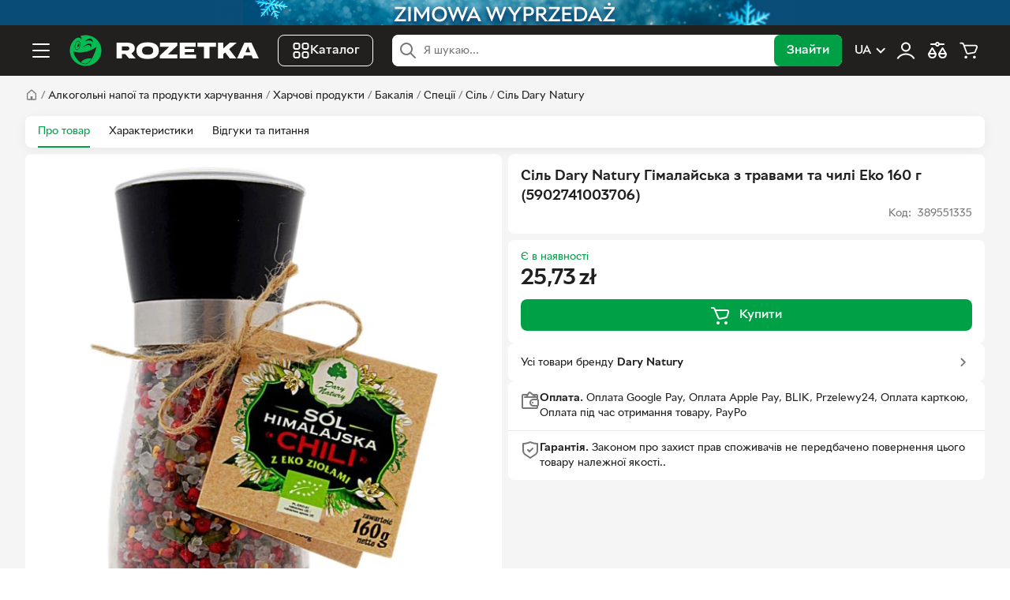

--- FILE ---
content_type: text/html; charset=utf-8
request_url: https://rozetka.pl/ua/389551335/p389551335/
body_size: 37587
content:
<!DOCTYPE html><html lang="uk"><head>
        <title>Rozetka.pl | Сіль Dary Natury Гімалайська з травами та чилі Eko 160 г (5902741003706) – купити з доставкою у Польщі</title><link href="https://rozetka.pl/ua/389551335/p389551335/" hreflang="uk-pl" rel="alternate" data-module-key="seo_alternate_uk-pl"><link href="https://rozetka.pl/389551335/p389551335/" hreflang="pl-pl" rel="alternate" data-module-key="seo_alternate_pl-pl"><link rel="canonical" href="https://rozetka.pl/ua/389551335/p389551335/" data-module-key="seo_canonical">
        <base href="/">
        <meta name="description" content="Сіль Dary Natury Гімалайська з травами та чилі Eko 160 г (5902741003706) за низькими цінами 👉 Швидка доставка, офіційна гарантія, корисні відгуки">
        <meta name="keywords" content="сіль dary natury гімалайська з травами та чилі eko 160 г (5902741003706)">
        <meta name="robots" content="index,follow">
        <meta charset="utf-8">
        <meta name="viewport" content="width=device-width, initial-scale=1, maximum-scale=1, user-scalable=0">
        <meta name="theme-color" content="#221f1f">

        <link rel="preconnect" href="https://content.rozetka.com.ua">
        <link rel="preconnect" href="https://content1.rozetka.com.ua">
        <link rel="preconnect" href="https://content2.rozetka.com.ua">
        <link rel="preconnect" href="https://xl-static.rozetka.com.ua">
        <link rel="preconnect" href="https://xl-static.rozetka.pl">
        <link rel="preconnect" href="https://video.rozetka.com.ua">
        <link rel="preconnect" href="https://video1.rozetka.com.ua">
        <link rel="preconnect" href="https://video2.rozetka.com.ua">
        <link rel="preconnect" href="https://video3.rozetka.com.ua">

        <link rel="icon" href="/favicon.ico">

        <link rel="preload" id="sprite-link" href="/h-b759a1c3/assets/sprite/sprite.svg" as="image" type="image/svg+xml">

        <link rel="icon" data-assets="" href="/h-b759a1c3/assets/img/design/logo_smile.svg" type="image/svg+xml">
        <link rel="apple-touch-icon" data-assets="" href="/h-b759a1c3/assets/icons/apple-touch-icon.png">

        <link rel="manifest" href="/manifest.json">

        <link rel="preload" href="/assets/fonts/RozetkaWeb-Regular.woff2" as="font" type="font/woff2" crossorigin="">
        <link rel="preload" href="/assets/fonts/RozetkaWeb-Medium.woff2" as="font" type="font/woff2" crossorigin="">
        <link rel="preload" href="/assets/fonts/RozetkaWeb-Bold.woff2" as="font" type="font/woff2" crossorigin="">

        <script data-csp-nonce="">
            dataLayer = window["dataLayer"] || []
        </script>
        <script data-csp-nonce="">
            const Cart = new Object({
                purchases: [],
                setPurchases: function (purchases) {
                    this.purchases = purchases
                },
                getPurchases: function () {
                    return this.purchases
                },
            })
        </script>

        <script data-csp-nonce="">
            if ("serviceWorker" in navigator) {
                window.addEventListener("load", function () {
                    navigator.serviceWorker
                        .register("/sw.js")
                        .then(function (response) {
                            // console.log('Service Worker registered.');
                        })
                        .catch(function (error) {
                            // eslint-disable-next-line no-console
                            console.error(error)
                        })
                })
                window.addEventListener("beforeinstallprompt", function (event) {
                    event.preventDefault()
                })
            }
        </script>
    <link rel="stylesheet" href="/styles-MYO5BRGW.css"><style ng-app-id="rz-client">:root{--aside-width: 475px}.product-tabs__content{width:100%}@media (min-width: 1280px){.product-tabs__content{width:calc(100% - var(--aside-width));padding-right:calc(var(--global-spacer) * 12);box-sizing:border-box}}.product-tabs__sidebar{width:0;min-width:0}@media (min-width: 1280px){.product-tabs__sidebar{flex-shrink:0;width:var(--aside-width)}@supports (position: sticky){.product-tabs__sidebar rz-product-carriage{position:sticky;top:calc(var(--global-spacer) * 33);display:block}}}.fashion-slider-theme{--countSlides: 2}@media (min-width: 768px) and (max-width: 1023px){.fashion-slider-theme{--countSlides: 4}}@media (min-width: 1024px) and (max-width: 1279px){.fashion-slider-theme{--countSlides: 6}}@media (min-width: 1280px) and (max-width: 1439px){.fashion-slider-theme{--countSlides: 7}}@media (min-width: 1440px){.fashion-slider-theme{--countSlides: 6}}
</style><style ng-app-id="rz-client">.footer-indent[_ngcontent-rz-client-c2827393458]{padding-top:calc(var(--global-spacer) * 20)}</style><style ng-app-id="rz-client">[_nghost-rz-client-c612053950]{display:block;height:32px;background-color:var(--global-black-20)}.close[_ngcontent-rz-client-c612053950]{position:absolute;right:0;top:50%;transform:translateY(-50%);display:flex;flex-direction:row;align-items:center;justify-content:center;width:24px;height:24px;margin:0;padding:0;border:none;border-radius:50%;background:#fff}.close[_ngcontent-rz-client-c612053950]   svg[_ngcontent-rz-client-c612053950]{width:12px;height:12px;fill:var(--global-black)}@media (hover: hover){.close[_ngcontent-rz-client-c612053950]:hover   svg[_ngcontent-rz-client-c612053950]{opacity:.6}}.img-wrap[_ngcontent-rz-client-c612053950]{position:relative;display:flex;width:100%;max-width:736px;height:100%;margin:0 auto}.img[_ngcontent-rz-client-c612053950]{object-fit:contain}</style><style ng-app-id="rz-client">.logo[_ngcontent-rz-client-c2616859376]{width:40px;height:40px}@media (min-width: 1280px){.logo[_ngcontent-rz-client-c2616859376]{width:240px}}</style><style ng-app-id="rz-client">@charset "UTF-8";.bottom-text{font-size:13px;line-height:19px;text-align:left}.bottom-text h1,.bottom-text h2,.bottom-text h3,.bottom-text h4{margin-top:12px;margin-bottom:12px;font-size:17px}.bottom-text p{line-height:19px}.bottom-text p+p{margin-top:8px}.bottom-text ul,.bottom-text ol{margin-top:12px;margin-bottom:12px}.bottom-text ul li+li,.bottom-text ol li+li{margin-top:4px}.bottom-text ul li:before{content:"\2022";margin-left:8px;margin-right:8px}.bottom-text ol{counter-reset:count}.bottom-text ol li:before{margin-left:8px;margin-right:8px;counter-increment:count;content:counter(count) "."}.bottom-text-overflow{--toggleMaxHeight: 150px}.bottom-text img{max-width:100%;height:auto;margin:8px auto;display:block}.bottom-text table{width:100%;max-width:100%;border-collapse:collapse;font-family:sans-serif;font-size:14px;color:var(--global-black-80)}.bottom-text th,.bottom-text td{padding:8px 12px;border:1px solid var(--global-black-20);text-align:left}.bottom-text th{background-color:var(--global-black-10);font-weight:700}.bottom-text tr:nth-child(2n){background-color:var(--global-black-5)}.bottom-text tr:hover{background-color:var(--global-black-10)}.bottom-text-pickup{margin-top:8px}
</style><style ng-app-id="rz-client">.footer[_ngcontent-rz-client-c1674320942]{--local-background-color: var(--global-black-5);background-color:var(--local-background-color)}.footer__divider[_ngcontent-rz-client-c1674320942]{height:4px;background-color:var(--global-green)}.footer-stores[_ngcontent-rz-client-c1674320942]{padding-top:calc(var(--global-spacer) * 4);padding-bottom:calc(var(--global-spacer) * 4);background-color:var(--global-green)}.footer-top[_ngcontent-rz-client-c1674320942]{display:flex;flex-direction:column;padding-top:calc(var(--global-spacer) * 8);padding-bottom:calc(var(--global-spacer) * 4)}@media (min-width: 1024px){.footer-top[_ngcontent-rz-client-c1674320942]{flex-direction:row}}.footer-top__wrapper[_ngcontent-rz-client-c1674320942]{display:flex;flex-direction:column;align-items:flex-start;width:100%;margin-bottom:calc(var(--global-spacer) * 4);padding-bottom:calc(var(--global-spacer) * 4);border-bottom:1px solid var(--global-black-20)}@media (min-width: 768px){.footer-top__wrapper[_ngcontent-rz-client-c1674320942]{align-items:flex-start;flex-direction:row}}@media (min-width: 1024px){.footer-top__wrapper[_ngcontent-rz-client-c1674320942]{align-items:flex-start;flex-direction:column;width:33.3333333333%;margin-bottom:0;border-bottom:none;margin-right:calc(var(--global-spacer) * 4);min-width:256px}}@media (min-width: 1280px){.footer-top__wrapper[_ngcontent-rz-client-c1674320942]{width:20%}}@media (min-width: 768px){.footer-top__social[_ngcontent-rz-client-c1674320942]{width:50%}}@media (min-width: 1024px){.footer-top__social[_ngcontent-rz-client-c1674320942]{width:100%}}.footer-top__social[_ngcontent-rz-client-c1674320942] > span[_ngcontent-rz-client-c1674320942]{display:block;margin-bottom:calc(var(--global-spacer) * 2);font-size:12px;color:var(--global-black-60)}.footer-top__app[_ngcontent-rz-client-c1674320942]{margin-top:calc(var(--global-spacer) * 4)}@media (min-width: 768px) and (max-width: 1023px){.footer-top__app[_ngcontent-rz-client-c1674320942]{margin-top:0}}.footer-top__app-qr[_ngcontent-rz-client-c1674320942]{display:none}@media (min-width: 1024px){.footer-top__app-qr[_ngcontent-rz-client-c1674320942]{display:block}}.footer-top__app-no-qr[_ngcontent-rz-client-c1674320942]{display:block;color:var(--global-black-60);font-size:12px}@media (min-width: 1024px){.footer-top__app-no-show-qr[_ngcontent-rz-client-c1674320942]{display:none}}.footer-top__app-images[_ngcontent-rz-client-c1674320942]{display:flex;gap:calc(var(--global-spacer) * 4);margin-top:calc(var(--global-spacer) * 2)}@media (min-width: 1024px){.footer-top__app-images[_ngcontent-rz-client-c1674320942]{margin-top:calc(var(--global-spacer) * 3)}}.footer-top__app-images-qr[_ngcontent-rz-client-c1674320942]{display:none}@media (min-width: 1024px){.footer-top__app-images-qr[_ngcontent-rz-client-c1674320942]{display:block}}.footer-top__app-list[_ngcontent-rz-client-c1674320942]{display:flex;gap:calc(var(--global-spacer) * 4)}@media (min-width: 1024px){.footer-top__app-list[_ngcontent-rz-client-c1674320942]{flex-direction:column;justify-content:space-between;gap:0}}.footer-top__app-list[_ngcontent-rz-client-c1674320942]   img[_ngcontent-rz-client-c1674320942]{height:32px;width:auto}@media (min-width: 1024px){.footer-top__app-list[_ngcontent-rz-client-c1674320942]   img[_ngcontent-rz-client-c1674320942]{width:103px;height:auto}}.footer-top__app-list-without-qr[_ngcontent-rz-client-c1674320942]{display:flex;gap:calc(var(--global-spacer) * 4)}.footer-top__app-list-without-qr[_ngcontent-rz-client-c1674320942]   img[_ngcontent-rz-client-c1674320942]{height:32px}.footer-top__links[_ngcontent-rz-client-c1674320942]{display:flex;flex-direction:column;width:100%}@media (min-width: 768px){.footer-top__links[_ngcontent-rz-client-c1674320942]{flex-direction:row;gap:calc(var(--global-spacer) * 4)}}@media (min-width: 1024px){.footer-top__links[_ngcontent-rz-client-c1674320942]{flex-wrap:nowrap}}@media (min-width: 1280px){.footer-top__links[_ngcontent-rz-client-c1674320942]{width:80%}}.footer-bottom[_ngcontent-rz-client-c1674320942]{display:flex;flex-direction:row;align-items:center;justify-content:space-between;width:100%;padding-top:calc(var(--global-spacer) * 4);padding-bottom:calc(var(--global-spacer) * 8);border-top:1px solid var(--global-black-20)}@media (max-width: 767px){.footer-bottom[_ngcontent-rz-client-c1674320942]{flex-direction:column;align-items:flex-start}}.footer-copyright[_ngcontent-rz-client-c1674320942]{font-size:12px;color:var(--global-black-60)}.footer-payments[_ngcontent-rz-client-c1674320942]{display:flex;flex-direction:row;width:100%;margin-bottom:calc(var(--global-spacer) * 4)}@media (min-width: 768px){.footer-payments[_ngcontent-rz-client-c1674320942]{width:auto;margin-bottom:0;margin-right:calc(var(--global-spacer) * 4)}}</style><style ng-app-id="rz-client">.side-links[_ngcontent-rz-client-c4134845897]{padding-top:calc(var(--global-spacer) * 2);padding-bottom:calc(var(--global-spacer) * 4);border-bottom:1px solid var(--global-black-10)}.side-links__label[_ngcontent-rz-client-c4134845897]{font-size:var(--common-font-size);color:var(--global-black-60);font-weight:700}.side-links__toggle[_ngcontent-rz-client-c4134845897]   svg[_ngcontent-rz-client-c4134845897]{width:24px;height:24px;fill:var(--global-black);transition:all .3s linear}.side-links__toggle--toggled[_ngcontent-rz-client-c4134845897]   svg[_ngcontent-rz-client-c4134845897]{transform:rotate(-180deg)}.side-links__item[_ngcontent-rz-client-c4134845897]   a[_ngcontent-rz-client-c4134845897]{display:block;padding-left:var(--global-spacer);padding-right:var(--global-spacer);font-size:var(--common-font-size);line-height:32px;color:var(--global-black);border-radius:var(--global-spacer)}.side-links__item[_ngcontent-rz-client-c4134845897]:not(.side-links__item--heading){padding:2px var(--global-spacer)}.side-links__item--heading[_ngcontent-rz-client-c4134845897]{display:flex;flex-direction:row;align-items:center;justify-content:space-between;height:40px;padding-left:calc(var(--global-spacer) * 2);padding-right:calc(var(--global-spacer) * 2)}.footer-links[_ngcontent-rz-client-c4134845897]{width:100%;margin-bottom:calc(var(--global-spacer) * 4)}@media (min-width: 768px){.footer-links[_ngcontent-rz-client-c4134845897]{width:50%}}@media (min-width: 1024px){.footer-links[_ngcontent-rz-client-c4134845897]{width:25%;margin-bottom:0}}.footer-links__item[_ngcontent-rz-client-c4134845897]{margin-top:calc(var(--global-spacer) * 2)}.footer-links__item[_ngcontent-rz-client-c4134845897]   a[_ngcontent-rz-client-c4134845897]{font-size:var(--common-font-size);color:var(--global-black)}.footer-links__item[_ngcontent-rz-client-c4134845897]   a[_ngcontent-rz-client-c4134845897]:hover{color:var(--global-green)}.footer-links__item--heading[_ngcontent-rz-client-c4134845897]{margin-top:0}.footer-links__label[_ngcontent-rz-client-c4134845897]{font-size:12px;color:var(--global-black-60)}</style><style ng-app-id="rz-client">.links-container[_ngcontent-rz-client-c1740905349]{padding-top:calc(var(--global-spacer) * 4);padding-bottom:calc(var(--global-spacer) * 4);border-top:1px solid var(--global-black-20)}</style><style ng-app-id="rz-client">[_nghost-rz-client-c1701618744]{display:flex;align-items:center;gap:8px}.no-padding[_nghost-rz-client-c1701618744]   .payment-button[_ngcontent-rz-client-c1701618744]{padding:0}.payment-button[_ngcontent-rz-client-c1701618744]{display:inline-block;vertical-align:middle;margin:0;background:none;border:none;cursor:pointer}.payment-button[_ngcontent-rz-client-c1701618744]:disabled{cursor:default}</style><style ng-app-id="rz-client">.open[_ngcontent-rz-client-c1427006716]{position:absolute;left:0;right:0;top:50%;transform:translateY(-50%);z-index:10}@media (min-width: 1280px){.open[_ngcontent-rz-client-c1427006716]{position:relative;transform:none}}.search-input[_ngcontent-rz-client-c1427006716]{height:40px;z-index:initial!important;box-shadow:none!important}@media (min-width: 768px){.search-input[_ngcontent-rz-client-c1427006716]{padding-left:40px}}.search-input.focus[_ngcontent-rz-client-c1427006716]{padding-left:40px}.search-submit[_ngcontent-rz-client-c1427006716]{overflow:hidden;visibility:hidden;position:absolute;pointer-events:none}@media (min-width: 768px){.search-submit[_ngcontent-rz-client-c1427006716]{overflow:initial;visibility:initial;position:initial;pointer-events:initial}}</style><style ng-app-id="rz-client">.rz-plugin-wrapper[_ngcontent-rz-client-c4183685640]{position:relative;top:-15px}</style><style ng-app-id="rz-client">[_nghost-rz-client-c2410857484]{position:sticky;z-index:17;display:block;transition:.22s ease-in-out}@media (max-width: 767px){[_nghost-rz-client-c2410857484]{display:none}}@media (min-width: 1025px){[_nghost-rz-client-c2410857484]{top:0}}</style><style ng-app-id="rz-client">.no-padding[_nghost-rz-client-c38584726]   .layout[_ngcontent-rz-client-c38584726]{padding-right:0;padding-left:0}.product[_nghost-rz-client-c38584726]   .tabs__list[_ngcontent-rz-client-c38584726]{background-color:#fff;border-radius:calc(var(--global-spacer) * 2);padding:0 calc(var(--global-spacer) * 4);border:0;box-shadow:0 4px 15px #0000000d}@media (min-width: 1280px){.product[_nghost-rz-client-c38584726]   .tabs__link[_ngcontent-rz-client-c38584726]{height:40px;line-height:40px}}.no-margin[_nghost-rz-client-c38584726]{margin-bottom:0}.bold-extra[_nghost-rz-client-c38584726]   .tabs__link-text[_ngcontent-rz-client-c38584726]{font-weight:700}.tabs[_ngcontent-rz-client-c38584726]{position:relative;margin-bottom:calc(var(--global-spacer) * 8);background-color:#fff}.tabs__list[_ngcontent-rz-client-c38584726]{display:flex;flex-direction:row;overflow:auto;-webkit-overflow-scrolling:touch;border-bottom:1px solid #e9e9e9}.tabs__item[_ngcontent-rz-client-c38584726]{margin-right:16px}@media (min-width: 768px){.tabs__item[_ngcontent-rz-client-c38584726]{margin-right:24px}}.tabs__link[_ngcontent-rz-client-c38584726]{display:inline-block;height:34px;font-size:14px;line-height:34px;white-space:nowrap;color:#221f1f;cursor:pointer}@media (hover: hover){.tabs__link[_ngcontent-rz-client-c38584726]:hover{text-decoration:none;color:#3e77aa}}@media (hover: hover) and (min-width: 768px){.tabs__link[_ngcontent-rz-client-c38584726]:hover{box-shadow:inset 0 -2px #00a046;color:#00a046}}.tabs__link-text[_ngcontent-rz-client-c38584726]{color:#221f1f}.tabs__link--active[_ngcontent-rz-client-c38584726]{color:#00a046;box-shadow:inset 0 -2px #00a046}.tabs[_ngcontent-rz-client-c38584726]:after{position:absolute;right:0;top:0;width:40px;height:100%;background:linear-gradient(270deg,#fff,#f5f5f500);pointer-events:none;content:""}@media (min-width: 768px){.tabs[_ngcontent-rz-client-c38584726]:after:after{display:none}}</style><style ng-app-id="rz-client">.product-about{display:flex;flex-direction:column;width:100%}@media (min-width: 768px){.product-about{position:relative;display:inline-block}}.product-about__left{width:100%;order:2}.product-about__left-wrapper{border-radius:0 0 8px 8px}@media (min-width: 768px){.product-about__left-wrapper{border-radius:calc(var(--global-spacer) * 2)}}@media (min-width: 768px){.product-about__left{float:left;width:50%;padding-right:var(--global-spacer)}}.product-about__title{display:inline-block;width:100%;order:1}.product-about__title-inner{border-radius:8px 8px 0 0}@media (min-width: 768px){.product-about__title-inner{border-radius:calc(var(--global-spacer) * 2)}}@media (min-width: 768px){.product-about__title{width:50%;padding-left:var(--global-spacer)}}@media (min-width: 768px){.product-about__sticky{position:sticky}}.product-about__right{width:100%;order:3}@media (min-width: 768px){.product-about__right{display:inline-block;width:50%;padding-left:var(--global-spacer);margin-top:0}}.product-about__block{border:1px solid var(--global-black-10);border-radius:calc(var(--global-spacer) * 2)}.product-about__item+.product-about__item{border-top:1px solid var(--global-black-10)}.product-attention{position:relative;display:flex;flex-direction:row;flex-wrap:wrap}.product-attention__icon{display:flex;flex-direction:row;align-items:center;justify-content:center;width:48px;height:48px;margin-right:calc(var(--global-spacer) * 4);border:2px solid var(--global-red);border-radius:50%}.product-attention__icon svg{fill:var(--global-red)}.product-attention__exclamation{font-family:var(--main-font-family);font-size:38px;color:var(--global-red)}.product-attention__text{flex:1}.product-about__show-block{display:block}@media (min-width: 768px){.product-about__show-block{display:none}}.product-about__description-content{word-break:break-word}.product-about__description-content img{max-width:100%}.product-about__pictogram-list{display:block;min-height:76px}.product-main__pictogram{display:none}@media (min-width: 768px){.product-main__pictogram{display:block}}.set-list__text{font-size:18px;margin-bottom:calc(var(--global-spacer) * 4)}@media (min-width: 1024px){.set-list__text{font-size:20px}}.set-list__link{display:block;font-size:16px;font-weight:700;color:var(--global-green)}.set-list__link:visited{color:var(--global-green)}@media (min-width: 768px){.mobile{display:none}}.desktop{display:none}@media (min-width: 768px){.desktop{display:block}}.advertising-slider-theme{--countSlides: 2}@media (min-width: 768px) and (max-width: 1023px){.advertising-slider-theme{--countSlides: 5}}@media (min-width: 1024px) and (max-width: 1279px){.advertising-slider-theme{--countSlides: 6}}@media (min-width: 1280px) and (max-width: 1439px){.advertising-slider-theme{--countSlides: 8}}@media (min-width: 1440px) and (max-width: 1599px){.advertising-slider-theme{--countSlides: 9}}@media (min-width: 1600px){.advertising-slider-theme{--countSlides: 10}}@media (min-width: 1440px){.advertising-slider-theme.fashion-slider-theme{--countSlides: 6}}.product-characteristics{display:block;font-size:16px;font-weight:700;color:var(--global-green);padding:calc(var(--global-spacer) * 2) 0;margin-top:calc(var(--global-spacer) * 4)}@media (min-width: 768px){.product-characteristics{margin-top:calc(var(--global-spacer) * 2)}}@media (hover: hover){.product-characteristics:hover{color:var(--global-green);text-decoration:none}}
</style><style ng-app-id="rz-client">.no-rating[_nghost-rz-client-c1926758858]   .rating[_ngcontent-rz-client-c1926758858]{display:none}.wrap[_ngcontent-rz-client-c1926758858]{display:flex;flex-direction:column;gap:16px}.inner[_ngcontent-rz-client-c1926758858]{position:relative}.title[_ngcontent-rz-client-c1926758858]{--toggleMaxHeight: 45px}@media (min-width: 1024px){.title[_ngcontent-rz-client-c1926758858]{--toggleMaxHeight: 76px}}.title__font[_ngcontent-rz-client-c1926758858]{font-size:calc(var(--global-spacer) * 4);font-weight:700}@media (min-width: 1024px){.title__font[_ngcontent-rz-client-c1926758858]{font-size:18px}}.rating[_ngcontent-rz-client-c1926758858]{display:flex;align-items:center}.read-all-btn[_ngcontent-rz-client-c1926758858]{position:absolute;right:0;bottom:0;padding-left:5px;box-shadow:-10px -5px #ffffffbf;background-color:#fff;z-index:2}</style><style ng-app-id="rz-client">.product-archive[_ngcontent-rz-client-c921339392]{display:flex;flex-direction:column;gap:calc(var(--global-spacer) * 4)}@media (min-width: 1280px){.product-archive[_ngcontent-rz-client-c921339392]{flex-direction:row;align-items:center;gap:calc(var(--global-spacer) * 3)}}.product-archive__heading[_ngcontent-rz-client-c921339392]{font-size:var(--common-font-size);color:var(--global-black-60)}.product-archive__button[_ngcontent-rz-client-c921339392]{display:flex;align-items:center;justify-content:center;width:100%;white-space:nowrap;border:1px solid var(--global-green);background-color:#fff;color:var(--global-green)}@media (min-width: 1280px){.product-archive__button[_ngcontent-rz-client-c921339392]{width:auto}}.product-archive__carriage[_ngcontent-rz-client-c921339392]{display:flex;justify-content:flex-end}@media (min-width: 768px){.product-archive__carriage[_ngcontent-rz-client-c921339392]{display:inherit}}.product-archive__carriage-main-tab[_ngcontent-rz-client-c921339392], .product-archive__carriage-other-tabs[_ngcontent-rz-client-c921339392]{padding:0}@media (min-width: 1280px){.product-archive__carriage-other-tabs[_ngcontent-rz-client-c921339392]{padding:calc(var(--global-spacer) * 3) calc(var(--global-spacer) * 4)}}.product-archive__carriage-wrap[_ngcontent-rz-client-c921339392]{display:flex;flex-direction:row;align-items:center;gap:calc(var(--global-spacer) * 4)}.product-archive__carriage-wrap[_ngcontent-rz-client-c921339392] > a[_ngcontent-rz-client-c921339392]{width:auto}.product-archive__carriage-heading[_ngcontent-rz-client-c921339392]{font-size:var(--common-font-size);color:var(--global-black-60)}.product-archive[_ngcontent-rz-client-c921339392]   .button[_ngcontent-rz-client-c921339392]{font-size:var(--common-font-size)}@media (min-width: 1280px){.product-archive[_ngcontent-rz-client-c921339392]   .button[_ngcontent-rz-client-c921339392]{font-size:16px}}@media (min-width: 1280px){.product-price__wrap[_ngcontent-rz-client-c921339392]{margin-right:calc(var(--global-spacer) * 4);margin-bottom:0}}.product-price__block[_ngcontent-rz-client-c921339392]{width:100%}@media (min-width: 1280px){.product-price__block[_ngcontent-rz-client-c921339392]{width:auto}}.product-price__block-lite[_ngcontent-rz-client-c921339392]{width:100%}@media (min-width: 1024px){.product-price__big[_ngcontent-rz-client-c921339392]{font-size:calc(var(--global-spacer) * 7)}}@media (min-width: 1280px){.product-price__big[_ngcontent-rz-client-c921339392]{width:auto}}.product-price__big-color-red[_ngcontent-rz-client-c921339392]{color:var(--global-red)}.product-price__small[_ngcontent-rz-client-c921339392]{position:relative;display:inline-block;background-color:#fff;line-height:14px;color:var(--global-black-60)}.product-price__small[_ngcontent-rz-client-c921339392]:before{content:"";position:absolute;left:-1px;right:-1px;top:50%;height:2px;transform:translateY(-50%);background-color:var(--global-black-60)}.product-price__symbol[_ngcontent-rz-client-c921339392]{margin-left:4px;font-size:calc(var(--global-spacer) * 4)}.product-price__symbol_small[_ngcontent-rz-client-c921339392]{font-size:14px}.product-price__min-month-price[_ngcontent-rz-client-c921339392]{display:block}@media (min-width: 767px) and (max-width: 1023px){.product-price__min-month-price[_ngcontent-rz-client-c921339392]{max-width:200px}}@media (min-width: 1024px) and (max-width: 1279px){.product-price__min-month-price[_ngcontent-rz-client-c921339392]{max-width:initial}}@media (min-width: 1280px){.product-price__min-month-price[_ngcontent-rz-client-c921339392]{max-width:200px}}.product-price__promocode[_ngcontent-rz-client-c921339392]{padding-top:calc(var(--global-spacer) * 3)}@media (min-width: 1280px){.product-price__promocode[_ngcontent-rz-client-c921339392]{padding-top:0}}.product-price__promocode-main[_ngcontent-rz-client-c921339392]{border-top:1px solid var(--global-black-10)}.product-price__promocode-large[_ngcontent-rz-client-c921339392]{display:none}@media (min-width: 1280px){.product-price__promocode-large[_ngcontent-rz-client-c921339392]{display:block;padding:calc(var(--global-spacer) * 4) calc(var(--global-spacer) * 4) calc(var(--global-spacer) * 3)}}.product-price__promocode-mobile[_ngcontent-rz-client-c921339392]{display:block;margin:0 -16px;padding:calc(var(--global-spacer) * 3) calc(var(--global-spacer) * 4) 0 calc(var(--global-spacer) * 4)}@media (min-width: 1280px){.product-price__promocode-desktop-hide[_ngcontent-rz-client-c921339392]{display:none}}.product-price[_ngcontent-rz-client-c921339392]   .super-offer__price[_ngcontent-rz-client-c921339392]   .currency[_ngcontent-rz-client-c921339392]{font-size:12px}.product-button__wrap[_ngcontent-rz-client-c921339392]{display:flex}@media (min-width: 1366px){.product-button__wrap[_ngcontent-rz-client-c921339392]{order:1;margin-left:calc(var(--global-spacer) * 4)}}.product-button__complain[_ngcontent-rz-client-c921339392]{justify-content:space-between;padding:calc(var(--global-spacer) * 3) calc(var(--global-spacer) * 4);font-size:var(--common-font-size)}.product-button__complain-wrapper[_ngcontent-rz-client-c921339392]{display:flex;align-items:center}.product-button__complain-button[_ngcontent-rz-client-c921339392]{width:100%;border:none;background:none;margin:0;padding:0}.product-button__complain-button[_ngcontent-rz-client-c921339392]   div[_ngcontent-rz-client-c921339392] > svg[_ngcontent-rz-client-c921339392]{fill:var(--global-black-60)}.product-button__complain-button[_ngcontent-rz-client-c921339392]   div[_ngcontent-rz-client-c921339392] > svg[_ngcontent-rz-client-c921339392]:last-child{rotate:-90deg}.product-button__analogs[_ngcontent-rz-client-c921339392], .product-button__notify[_ngcontent-rz-client-c921339392]{width:100%;padding-top:calc(var(--global-spacer) * 3)}@media (min-width: 1280px){.product-button__analogs[_ngcontent-rz-client-c921339392], .product-button__notify[_ngcontent-rz-client-c921339392]{width:auto;padding:0}}.product-button__analogs.half-button[_ngcontent-rz-client-c921339392], .product-button__notify.half-button[_ngcontent-rz-client-c921339392]{padding:0}@media (min-width: 1280px){.product-button__analogs.half-button[_ngcontent-rz-client-c921339392], .product-button__notify.half-button[_ngcontent-rz-client-c921339392]{flex:1}}.product-button__credit[_ngcontent-rz-client-c921339392], .product-button__buy[_ngcontent-rz-client-c921339392]{width:100%;padding-top:calc(var(--global-spacer) * 3)}@media (min-width: 1366px){.product-button__credit[_ngcontent-rz-client-c921339392], .product-button__buy[_ngcontent-rz-client-c921339392]{width:auto;padding:0}}.product-button__credit.half-button[_ngcontent-rz-client-c921339392], .product-button__buy.half-button[_ngcontent-rz-client-c921339392]{padding:0}@media (min-width: 1366px){.product-button__credit.half-button[_ngcontent-rz-client-c921339392], .product-button__buy.half-button[_ngcontent-rz-client-c921339392]{flex:1}}.product-button__buy-group[_ngcontent-rz-client-c921339392]{display:flex;width:100%;align-items:center;flex-wrap:wrap;gap:0 calc(var(--global-spacer) * 4)}@media (min-width: 1366px){.product-button__buy-group[_ngcontent-rz-client-c921339392]{width:auto;flex-wrap:nowrap}}.product-button__buy-group[_ngcontent-rz-client-c921339392]:empty{flex-grow:1}.product__size-buttons[_ngcontent-rz-client-c921339392]{display:flex;flex-direction:column;gap:calc(var(--global-spacer) * 2)}@media (min-width: 1280px){.product__size-buttons[_ngcontent-rz-client-c921339392]{flex-direction:row}}@media (min-width: 1366px){.product-trade.credit-button[_ngcontent-rz-client-c921339392]{justify-content:space-between}}@media (min-width: 1336px){.product-trade.credit-button[_ngcontent-rz-client-c921339392]   .product-button__buy-group[_ngcontent-rz-client-c921339392]{flex-grow:1}}@media (min-width: 1336px){.product-trade.credit-button.big-price[_ngcontent-rz-client-c921339392]   .product-button__buy[_ngcontent-rz-client-c921339392], .product-trade.credit-button.big-price[_ngcontent-rz-client-c921339392]   .product-button__credit[_ngcontent-rz-client-c921339392]{width:100%}}@media (min-width: 1336px) and (max-width: 1459px){.product-trade.credit-button.big-price[_ngcontent-rz-client-c921339392]   .product-button__buy[_ngcontent-rz-client-c921339392], .product-trade.credit-button.big-price[_ngcontent-rz-client-c921339392]   .product-button__credit[_ngcontent-rz-client-c921339392]{padding-top:calc(var(--global-spacer) * 3)}}@media (min-width: 1336px) and (max-width: 1459px){.product-trade.credit-button.big-price[_ngcontent-rz-client-c921339392]   .product-button__buy-group[_ngcontent-rz-client-c921339392]{width:100%}}@media (min-width: 1336px) and (max-width: 1459px){.product-trade.credit-button.big-price[_ngcontent-rz-client-c921339392]   .product-button__wrap[_ngcontent-rz-client-c921339392]{order:0;margin:0}}@media (min-width: 1366px){.product-trade.credit-button.default-price.credit-button[_ngcontent-rz-client-c921339392]   .product-button__buy[_ngcontent-rz-client-c921339392], .product-trade.credit-button.default-price.credit-button[_ngcontent-rz-client-c921339392]   .product-button__credit[_ngcontent-rz-client-c921339392]{width:100%;padding:0}}.product-price__item[_ngcontent-rz-client-c921339392]{margin-top:0;margin-bottom:4px}.product-trade[_ngcontent-rz-client-c921339392]{position:relative;display:flex;flex-wrap:wrap;align-items:center;justify-content:space-between;padding:calc(var(--global-spacer) * 3) calc(var(--global-spacer) * 4) calc(var(--global-spacer) * 4) calc(var(--global-spacer) * 4)}@media (min-width: 1366px){.product-trade[_ngcontent-rz-client-c921339392]{justify-content:flex-start}}.product-hint[_ngcontent-rz-client-c921339392]{border:1px solid var(--global-red);border-radius:calc(var(--global-spacer) * 2);background-color:#f841471a;padding:calc(var(--global-spacer) * 4);font-size:14px}.pictogram-list[_ngcontent-rz-client-c921339392]{min-height:83px}.pictogram-list[_ngcontent-rz-client-c921339392]:empty{display:none}</style><style ng-app-id="rz-client">.title[_ngcontent-rz-client-c2240725]{max-width:40%;background-color:var(--global-black-10);border-radius:50px}.list[_ngcontent-rz-client-c2240725]{display:flex;margin-bottom:7px}.item[_ngcontent-rz-client-c2240725]{min-width:185px;border-right:1px solid var(--global-black-10);border-bottom:1px solid var(--global-black-10)}.wrap[_ngcontent-rz-client-c2240725]{overflow-x:auto}.wrap[_ngcontent-rz-client-c2240725]::-webkit-scrollbar{height:2px;background-color:var(--global-black-5)}.wrap[_ngcontent-rz-client-c2240725]::-webkit-scrollbar-thumb{background-color:var(--global-black-40)}</style><style ng-app-id="rz-client">.section-slider-theme[_nghost-rz-client-c3973793045]{display:block;min-height:319px}.striped[_nghost-rz-client-c3973793045]{display:block;background-clip:content-box;background-image:repeating-linear-gradient(transparent,transparent 30px,var(--global-black-5) 30px,var(--global-black-5) 35px)}.flat[_nghost-rz-client-c3973793045]{display:block;background-clip:content-box;border-radius:calc(var(--global-spacer) * 8);background-color:var(--global-black-5)}</style><style ng-app-id="rz-client">.product-wrapper[_ngcontent-rz-client-c3278709966]{display:flex;flex-direction:column}@media (min-width: 1024px){.product-wrapper[_ngcontent-rz-client-c3278709966]{flex-direction:row}}.product-wrapper__left[_ngcontent-rz-client-c3278709966]{width:100%}@media (min-width: 1024px){.product-wrapper__left[_ngcontent-rz-client-c3278709966]{width:30%}}.product-wrapper__left[_ngcontent-rz-client-c3278709966]   h2[_ngcontent-rz-client-c3278709966]{margin-bottom:calc(var(--global-spacer) * 4)}@media (min-width: 1024px){.product-wrapper__left[_ngcontent-rz-client-c3278709966]   h2[_ngcontent-rz-client-c3278709966]{margin-bottom:calc(var(--global-spacer) * 6)}}@media (min-width: 1024px){.product-wrapper__sticky[_ngcontent-rz-client-c3278709966]{position:sticky}}.product-wrapper__right[_ngcontent-rz-client-c3278709966]{width:100%}@media (min-width: 1024px){.product-wrapper__right[_ngcontent-rz-client-c3278709966]{width:70%}}</style><style ng-app-id="rz-client">@media (max-width: 727px){.mobile-none[_nghost-rz-client-c2119837910]{display:none}}@media (min-width: 728px){.desktop-none[_nghost-rz-client-c2119837910]{display:none}}.comments-tabs[_ngcontent-rz-client-c2119837910]{display:flex;align-items:center;gap:calc(var(--global-spacer) * 2);margin-bottom:calc(var(--global-spacer) * 4)}.comments-tabs__button[_ngcontent-rz-client-c2119837910]{display:inline-block;padding:calc(var(--global-spacer) * 2);border:1px solid var(--global-black-20);border-radius:calc(var(--global-spacer) * 2);background:none;line-height:calc(var(--global-spacer) * 6);color:var(--global-black);font-size:15px}.comments-tabs__active[_ngcontent-rz-client-c2119837910]{border:1px solid var(--global-green);background-color:var(--global-green-10)}</style><style ng-app-id="rz-client">.product-comment-rating[_ngcontent-rz-client-c2544325299]{display:flex;flex-direction:column;gap:calc(var(--global-spacer) * 4);width:100%;margin-bottom:calc(var(--global-spacer) * 6)}@media (min-width: 1024px){.product-comment-rating[_ngcontent-rz-client-c2544325299]{width:70%;margin-bottom:0}}.product-comment-rating__svg[_ngcontent-rz-client-c2544325299]{margin-left:calc(var(--global-spacer) / 2);margin-bottom:-2px}.product-comment-rating__gray[_ngcontent-rz-client-c2544325299]{color:var(--global-black-60)}.product-comment-rating__text[_ngcontent-rz-client-c2544325299]{margin-top:calc(var(--global-spacer) * 2)}</style><style ng-app-id="rz-client">.product-comments__header{display:flex;align-items:center;justify-content:space-between;flex-wrap:wrap;gap:16px}.product-comments__heading-text{margin-bottom:calc(var(--global-spacer) * 4)}.product-comments__cta{margin-bottom:calc(var(--global-spacer) * 6)}@media (min-width: 768px){.product-comments__cta{display:flex;flex-direction:row;align-items:center;justify-content:space-between;padding:calc(var(--global-spacer) * 3) calc(var(--global-spacer) * 4);border:1px solid var(--global-black-10);border-radius:calc(var(--global-spacer) * 2)}}.product-comments__cta-heading{display:none;font-size:16px}@media (min-width: 768px){.product-comments__cta-heading{display:block}}@media (min-width: 1024px){.product-comments__cta-heading{margin-right:calc(var(--global-spacer) * 6)}}.product-comments__cta-bonuses{margin-top:calc(var(--global-spacer) * 2)}@media (max-width: 768px){.product-comments__cta-bonuses{margin-bottom:calc(var(--global-spacer) * 2);margin-top:0}}.product-comments__heading{margin-bottom:calc(var(--global-spacer) * 6);font-size:20px}.product-comments__heading_color_yellow{color:var(--global-yellow)}.product-comments__heading_color_gray{color:var(--global-black-20)}.product-comments__show-more{display:flex;flex-direction:row;justify-content:center;align-items:center;width:100%;margin:0;background:none;font-size:14px;color:var(--link-color);cursor:pointer}.product-comments__show-more:hover{color:var(--link-hover-color)}.product-comments__show-more svg{margin-left:4px;fill:currentColor}
</style><style ng-app-id="rz-client">@keyframes _ngcontent-rz-client-c3562751567_spinner-before{0%{transform:translate(-50%,-50%) rotate(0)}to{transform:translate(-50%,-50%) rotate(1turn)}}@keyframes _ngcontent-rz-client-c3562751567_spinner-after{0%{transform:translate(-50%,-50%) rotate(0)}to{transform:translate(-50%,-50%) rotate(-1turn)}}.product-video[_ngcontent-rz-client-c3562751567]{width:100%;background-color:var(--global-black)}.product-video__holder[_ngcontent-rz-client-c3562751567]{margin-bottom:calc(var(--global-spacer) * 2);background-color:#000;border-radius:calc(var(--global-spacer) * 2)}.product-video__inner[_ngcontent-rz-client-c3562751567]{max-width:900px;margin:0 auto}.product-video__footer[_ngcontent-rz-client-c3562751567]{display:flex;flex-direction:column;align-items:center;justify-content:center;margin-top:calc(var(--global-spacer) * 2)}@media (min-width: 768px){.product-video__footer[_ngcontent-rz-client-c3562751567]{justify-content:flex-start;flex-direction:row}}.product-video__footer-label[_ngcontent-rz-client-c3562751567]{font-size:16px;color:#fff}.product-video__subscribe[_ngcontent-rz-client-c3562751567]{display:flex;flex-direction:row;align-items:center;margin-top:calc(var(--global-spacer) * 6);font-size:11px}@media (min-width: 767px){.product-video__subscribe[_ngcontent-rz-client-c3562751567]{margin-top:0;margin-left:calc(var(--global-spacer) * 8)}}.product-video__subscribe[_ngcontent-rz-client-c3562751567]:hover{text-decoration:none}.product-video__subscribe-left[_ngcontent-rz-client-c3562751567]{display:flex;flex-direction:row;align-items:center;height:24px;padding-left:8px;padding-right:8px;border-radius:2px 0 0 2px;box-sizing:border-box;background-color:#cc181e;line-height:24px;color:#fff}.product-video__subscribe-left[_ngcontent-rz-client-c3562751567]   svg[_ngcontent-rz-client-c3562751567]{margin-right:8px;fill:currentColor}</style><style ng-app-id="rz-client">.additional-services-container[_ngcontent-rz-client-c891566910]{padding:0 calc(var(--global-spacer) * 4)}</style><style ng-app-id="rz-client">.markdown__image[_ngcontent-rz-client-c3446865226]{display:flex;flex-shrink:0;justify-content:center;align-items:center;width:56px;height:56px}.markdown__block[_ngcontent-rz-client-c3446865226]{display:flex;flex-direction:column;gap:calc(var(--global-spacer) * 3)}@media (min-width: 1024px){.markdown__block[_ngcontent-rz-client-c3446865226]{flex-direction:row;justify-content:space-between;align-items:center}}</style><style ng-app-id="rz-client">.video-content[_ngcontent-rz-client-c106307144]{flex-grow:1}.zoom-container[_ngcontent-rz-client-c106307144]{position:absolute;right:0;left:50%;width:50%;top:0;padding-bottom:50%;background:#fff;z-index:10;visibility:hidden}.visible[_ngcontent-rz-client-c106307144]{visibility:visible}.main-slider[_ngcontent-rz-client-c106307144]{display:block;margin-bottom:calc(var(--global-spacer) * 4)}.main-slider__wrap[_ngcontent-rz-client-c106307144]{position:relative;padding-bottom:75%}@media (min-width: 768px){.main-slider__wrap[_ngcontent-rz-client-c106307144]{padding-bottom:95%}}.main-slider__item[_ngcontent-rz-client-c106307144]{position:absolute;inset:0;width:100%;height:100%}.thumbnails-slider[_ngcontent-rz-client-c106307144]{display:none}@media (min-width: 1024px){.thumbnails-slider[_ngcontent-rz-client-c106307144]{display:block}}</style><style ng-app-id="rz-client">.characteristics-simple[_nghost-rz-client-c1303692912]   .label[_ngcontent-rz-client-c1303692912], .characteristics-simple[_nghost-rz-client-c1303692912]   .value[_ngcontent-rz-client-c1303692912]{width:initial;font-size:var(--common-font-size)}.characteristics-simple[_nghost-rz-client-c1303692912]   .label[_ngcontent-rz-client-c1303692912]{margin-right:var(--global-spacer);text-wrap:nowrap}.characteristics-simple[_nghost-rz-client-c1303692912]   .label[_ngcontent-rz-client-c1303692912]   span[_ngcontent-rz-client-c1303692912]{padding-right:0}.characteristics-simple[_nghost-rz-client-c1303692912]   .label[_ngcontent-rz-client-c1303692912]:after{content:":"}.characteristics-simple[_nghost-rz-client-c1303692912]   .value[_ngcontent-rz-client-c1303692912]{padding-left:0}.characteristics-simple[_nghost-rz-client-c1303692912]   .sub-list[_ngcontent-rz-client-c1303692912]   li[_ngcontent-rz-client-c1303692912]{margin-bottom:0}.sub-heading[_ngcontent-rz-client-c1303692912]{margin-bottom:calc(var(--global-spacer) * 3);font-size:18px}@media (min-width: 1024px){.sub-heading[_ngcontent-rz-client-c1303692912]{font-size:20px}}.group[_ngcontent-rz-client-c1303692912] + .group[_ngcontent-rz-client-c1303692912]{margin-top:calc(var(--global-spacer) * 6)}.item[_ngcontent-rz-client-c1303692912]{display:flex}.item[_ngcontent-rz-client-c1303692912] + .item[_ngcontent-rz-client-c1303692912]{margin-top:calc(var(--global-spacer) * 3)}.sub-list[_ngcontent-rz-client-c1303692912] + .sub-list[_ngcontent-rz-client-c1303692912]{margin-top:calc(var(--global-spacer) * 4)}.sub-list[_ngcontent-rz-client-c1303692912]   li[_ngcontent-rz-client-c1303692912]{margin-bottom:calc(var(--global-spacer) * 2)}.sub-list[_ngcontent-rz-client-c1303692912]   li[_ngcontent-rz-client-c1303692912]:last-child{margin-bottom:0}.label[_ngcontent-rz-client-c1303692912], .value[_ngcontent-rz-client-c1303692912]{font-size:var(--common-font-size);word-break:break-word}.label[_ngcontent-rz-client-c1303692912]{position:relative;align-self:flex-start;width:40%}.label[_ngcontent-rz-client-c1303692912]:before{position:absolute;left:0;bottom:var(--global-spacer);display:none;width:100%;border-bottom:1px dotted var(--global-black-20);content:""}@media (min-width: 768px){.label[_ngcontent-rz-client-c1303692912]:before{display:block}}.label[_ngcontent-rz-client-c1303692912]   span[_ngcontent-rz-client-c1303692912]{position:relative;display:inline-block;padding-right:calc(var(--global-spacer) * 4);background-color:#fff}.value[_ngcontent-rz-client-c1303692912]{width:60%;padding-left:calc(var(--global-spacer) * 4);box-sizing:border-box}.bottom-text-overflow[_ngcontent-rz-client-c1303692912]{--toggleMaxHeight: 230px}</style><style ng-app-id="rz-client">.w-auto[_nghost-rz-client-c622117775]   .comment-button[_ngcontent-rz-client-c622117775]{width:auto}.comment-button[_ngcontent-rz-client-c622117775]{width:100%;white-space:nowrap}</style><style ng-app-id="rz-client">[_nghost-rz-client-c2615102288]{position:absolute;right:calc(var(--global-spacer) * 4);top:calc(var(--global-spacer) * 4);z-index:5}.promo-stickers__item[_ngcontent-rz-client-c2615102288]{cursor:pointer}.promo-stickers__item[_ngcontent-rz-client-c2615102288] + .promo-stickers__item[_ngcontent-rz-client-c2615102288]{margin-top:calc(var(--global-spacer) * 2)}.promo-stickers__item[_ngcontent-rz-client-c2615102288]   .promo-label__round[_ngcontent-rz-client-c2615102288]{--promo-sticker-size: 72px;width:var(--promo-sticker-size);height:var(--promo-sticker-size)}@media (min-width: 1280px){.promo-stickers__item[_ngcontent-rz-client-c2615102288]   .promo-label__round[_ngcontent-rz-client-c2615102288]{--promo-sticker-size: 120px}}.promo-stickers__item[_ngcontent-rz-client-c2615102288]   .promo-label__round-price[_ngcontent-rz-client-c2615102288]{font-size:calc(var(--promo-sticker-size) * .2);font-weight:700}.promo-stickers__item[_ngcontent-rz-client-c2615102288]   .promo-label__round-price[_ngcontent-rz-client-c2615102288]   small[_ngcontent-rz-client-c2615102288]{font-size:85%}.promo-stickers__item[_ngcontent-rz-client-c2615102288]   .promo-label__round-date[_ngcontent-rz-client-c2615102288]{font-size:calc(var(--promo-sticker-size) * .125)}.promo-stickers__item[_ngcontent-rz-client-c2615102288]   img[_ngcontent-rz-client-c2615102288]{width:72px;height:72px}@media (min-width: 1280px){.promo-stickers__item[_ngcontent-rz-client-c2615102288]   img[_ngcontent-rz-client-c2615102288]{width:120px;height:120px}}</style><style ng-app-id="rz-client">@keyframes _ngcontent-rz-client-c3778997350_spinner-before{0%{transform:translate(-50%,-50%) rotate(0)}to{transform:translate(-50%,-50%) rotate(1turn)}}@keyframes _ngcontent-rz-client-c3778997350_spinner-after{0%{transform:translate(-50%,-50%) rotate(0)}to{transform:translate(-50%,-50%) rotate(-1turn)}}.slider-arrow-show-on-hover[_nghost-rz-client-c3778997350]   .right-btn[_ngcontent-rz-client-c3778997350], .slider-arrow-show-on-hover   [_nghost-rz-client-c3778997350]   .right-btn[_ngcontent-rz-client-c3778997350], .slider-arrow-show-on-hover[_nghost-rz-client-c3778997350]   .left-btn[_ngcontent-rz-client-c3778997350], .slider-arrow-show-on-hover   [_nghost-rz-client-c3778997350]   .left-btn[_ngcontent-rz-client-c3778997350]{opacity:0;pointer-events:none}@media (hover: hover){.slider-arrow-show-on-hover[_nghost-rz-client-c3778997350]:hover   .right-btn[_ngcontent-rz-client-c3778997350], .slider-arrow-show-on-hover   [_nghost-rz-client-c3778997350]:hover   .right-btn[_ngcontent-rz-client-c3778997350], .slider-arrow-show-on-hover[_nghost-rz-client-c3778997350]:hover   .left-btn[_ngcontent-rz-client-c3778997350], .slider-arrow-show-on-hover   [_nghost-rz-client-c3778997350]:hover   .left-btn[_ngcontent-rz-client-c3778997350]{opacity:1;pointer-events:auto}}.slider-arrow-show[_nghost-rz-client-c3778997350]   .right-btn[_ngcontent-rz-client-c3778997350], .slider-arrow-show   [_nghost-rz-client-c3778997350]   .right-btn[_ngcontent-rz-client-c3778997350], .slider-arrow-show[_nghost-rz-client-c3778997350]   .left-btn[_ngcontent-rz-client-c3778997350], .slider-arrow-show   [_nghost-rz-client-c3778997350]   .left-btn[_ngcontent-rz-client-c3778997350]{display:block}[_nghost-rz-client-c3778997350]{position:relative;display:block;overflow:hidden;--initial-translatex-offset: calc((100% - var(--slide-width, 100%)) / 2);--translateX: calc((-1 * (var(--slide-width, 100%) + var(--slide-gap, 0px))* var(--current-position, 0)) + var(--initial-translatex-offset) + var(--offset, 0px))}@media (min-width: 1024px){.hidden-dots-lg[_nghost-rz-client-c3778997350]   .dots[_ngcontent-rz-client-c3778997350]{display:none}}.container[_ngcontent-rz-client-c3778997350]{display:flex;gap:var(--slide-gap, 0);transition-property:transform;transition-timing-function:ease-out;transform:translate(var(--translateX));transition-duration:var(--transition-duration, initial)}.item[_ngcontent-rz-client-c3778997350]{min-width:var(--slide-width, 100%)}.dots[_ngcontent-rz-client-c3778997350]{position:absolute;bottom:8px;left:50%;max-width:70px;border-radius:6px;overflow:hidden;transform:translate(-50%)}.dots-container[_ngcontent-rz-client-c3778997350]{display:flex;--translate-x: calc((var(--current-position) - 1)* -14px);transform:translate(var(--translate-x, 0));transition-duration:var(--transition-duration, initial)}.dots-container.transform-none[_ngcontent-rz-client-c3778997350]{transform:none}.dots-item[_ngcontent-rz-client-c3778997350]{width:6px;height:6px;min-width:6px;margin:0 4px;border-radius:50%;background-color:var(--global-black-20)}.dots-item.active[_ngcontent-rz-client-c3778997350]{background-color:var(--global-green)}.right-btn[_ngcontent-rz-client-c3778997350], .left-btn[_ngcontent-rz-client-c3778997350]{display:none;position:absolute;top:50%;width:40px;height:40px;padding:0;transform:translateY(-50%);border-radius:50%;background-color:var(--global-black-5);fill:var(--global-black-60);z-index:3;line-height:0;font-size:0;text-align:center;opacity:1;transition:opacity .2s ease}@media (min-width: 1024px){.right-btn[_ngcontent-rz-client-c3778997350], .left-btn[_ngcontent-rz-client-c3778997350]{display:block}}@media (min-width: 1024px) and (hover: hover){.right-btn[_ngcontent-rz-client-c3778997350]:hover, .left-btn[_ngcontent-rz-client-c3778997350]:hover{background-color:var(--global-black-10)}}.left-btn[_ngcontent-rz-client-c3778997350]{left:16px}.right-btn[_ngcontent-rz-client-c3778997350]{right:16px;transform:translateY(-50%) rotate(180deg)}</style><style ng-app-id="rz-client">.zoom-sticky[_ngcontent-rz-client-c2534779532]{position:sticky;z-index:10;top:0}.zoom[_ngcontent-rz-client-c2534779532]{padding-bottom:100%}</style><link _ngcontent-rz-client-c2534779532="" as="image" href="https://content1.rozetka.com.ua/goods/images/big/354738573.jpg" rel="preload" fetchpriority="high" imagesizes="(min-width: 768px) 50vw, 100vw" imagesrcset="https://content1.rozetka.com.ua/goods/images/big_tile/354738573.jpg 480w, https://content1.rozetka.com.ua/goods/images/big/354738573.jpg 1600w"><style ng-app-id="rz-client">[_nghost-rz-client-c1593430464]{position:relative;height:100%;padding:8px}.dummy-image[_ngcontent-rz-client-c1593430464]{position:absolute;inset:0;width:100%;height:100%;object-fit:contain}.dummy-image-inner[_ngcontent-rz-client-c1593430464]{position:relative;padding-bottom:100%}.dummy-image-wrap[_ngcontent-rz-client-c1593430464]{max-width:160px;margin:auto}.dummy-text[_ngcontent-rz-client-c1593430464]{border-radius:50px;background-color:var(--global-black-10)}.dummy-text[_ngcontent-rz-client-c1593430464]:last-of-type{max-width:80%}.dummy-price[_ngcontent-rz-client-c1593430464]{min-height:48px;border-radius:50px;background-color:var(--global-black-10)}</style><style ng-app-id="rz-client">.product-about__description-content{--toggleMaxHeight: 200px}@media (min-width: 1024px){.product-about__description-content{--toggleMaxHeight: 280px}}
</style><style ng-app-id="rz-client">a[_ngcontent-rz-client-c3816208294]{display:inherit;gap:inherit;align-items:inherit;height:inherit;color:inherit;text-decoration:none}a[_ngcontent-rz-client-c3816208294]:hover, a[_ngcontent-rz-client-c3816208294]:active, a[_ngcontent-rz-client-c3816208294]:visited{color:inherit;text-decoration:none}</style><style ng-app-id="rz-client">.additional-prices__list[_ngcontent-rz-client-c2305036531]{display:flex;flex-direction:column;flex-wrap:wrap;border-top:1px solid var(--global-black-10)}.additional-prices__item[_ngcontent-rz-client-c2305036531]{display:flex;flex-direction:row;align-items:center;padding:calc(var(--global-spacer) * 3) calc(var(--global-spacer) * 4);font-size:var(--common-font-size)}.additional-prices__border[_ngcontent-rz-client-c2305036531]{border-top:1px solid var(--global-black-10)}.additional-price[_ngcontent-rz-client-c2305036531]{display:flex;flex-direction:row;align-items:center}.additional-price__icon[_ngcontent-rz-client-c2305036531]{margin-right:calc(var(--global-spacer) * 3);fill:var(--global-black-60)}.additional-price__price[_ngcontent-rz-client-c2305036531]{margin-right:14px}</style><style ng-app-id="rz-client">.mode-lite[_nghost-rz-client-c2143315919]   .status-label[_ngcontent-rz-client-c2143315919]{display:block;flex-direction:initial;align-items:initial;height:initial;padding:initial;border-radius:initial;transition:initial;background:initial}.mode-lite[_nghost-rz-client-c2143315919]   .status-label[_ngcontent-rz-client-c2143315919]   .status-label__svg[_ngcontent-rz-client-c2143315919]{display:none}.mode-lite[_nghost-rz-client-c2143315919]   .status-label--green[_ngcontent-rz-client-c2143315919]{color:var(--global-green)}.mode-lite[_nghost-rz-client-c2143315919]   .status-label--orange[_ngcontent-rz-client-c2143315919]{color:var(--global-orange)}.mode-lite[_nghost-rz-client-c2143315919]   .status-label--blue[_ngcontent-rz-client-c2143315919]{color:var(--global-blue)}.mode-lite[_nghost-rz-client-c2143315919]   .status-label--gray[_ngcontent-rz-client-c2143315919]{color:var(--global-black-60)}.mode-lite[_nghost-rz-client-c2143315919]   .status-label--archived[_ngcontent-rz-client-c2143315919]{font-size:16px}.status-label[_ngcontent-rz-client-c2143315919]{display:inline-flex;flex-direction:row;align-items:center;height:32px;padding-left:calc(var(--global-spacer) * 2);padding-right:calc(var(--global-spacer) * 2);border-radius:var(--global-spacer);font-size:var(--common-font-size);transition:all .2s ease-in-out}.status-label__svg[_ngcontent-rz-client-c2143315919]{width:16px;height:16px;margin-right:calc(var(--global-spacer) * 2);fill:currentColor}.status-label--green[_ngcontent-rz-client-c2143315919]{background-color:var(--global-green-5);color:var(--global-green)}.status-label--orange[_ngcontent-rz-client-c2143315919]{background-color:rgba(var(--global-orange-rgb),.05);color:var(--global-orange)}.status-label--blue[_ngcontent-rz-client-c2143315919]{background-color:rgba(var(--global-light-blue-rgb),.05);color:var(--global-blue)}.status-label--gray[_ngcontent-rz-client-c2143315919]{background-color:var(--global-black-5);color:var(--global-black-60)}.status-label--archived[_ngcontent-rz-client-c2143315919]{height:56px;margin-right:calc(var(--global-spacer) * 4);padding-left:calc(var(--global-spacer) * 8);padding-right:calc(var(--global-spacer) * 8);border-radius:var(--global-spacer);background-color:var(--global-black-5);font-size:16px}</style><style ng-app-id="rz-client">.mode-small[_nghost-rz-client-c3284783153]   .buy-button[_ngcontent-rz-client-c3284783153]{display:flex;flex-direction:row;justify-content:center;align-items:center;width:32px;height:32px;margin:0 0 0 auto;padding:0;border:none;background-color:#fff;cursor:pointer}@media (hover: hover){.mode-small[_nghost-rz-client-c3284783153]   .buy-button[_ngcontent-rz-client-c3284783153]:hover{background-color:var(--global-green-5)}}.mode-small[_nghost-rz-client-c3284783153]   .buy-button[_ngcontent-rz-client-c3284783153]:active{background-color:var(--global-green-5)}.mode-small[_nghost-rz-client-c3284783153]   .buy-button[_ngcontent-rz-client-c3284783153]   svg[_ngcontent-rz-client-c3284783153]{fill:var(--global-green)}.mode-slim[_nghost-rz-client-c3284783153]   .buy-button[_ngcontent-rz-client-c3284783153]{width:100%}.mode-slim[_nghost-rz-client-c3284783153]   .buy-button[_ngcontent-rz-client-c3284783153]   .always[_ngcontent-rz-client-c3284783153]{display:none}.mode-slim[_nghost-rz-client-c3284783153]   .buy-button[_ngcontent-rz-client-c3284783153]   .device[_ngcontent-rz-client-c3284783153]{display:none}@media (min-width: 1280px){.mode-slim[_nghost-rz-client-c3284783153]   .buy-button[_ngcontent-rz-client-c3284783153]   .device[_ngcontent-rz-client-c3284783153]{display:inherit}}.mode-slim[_nghost-rz-client-c3284783153]   .buy-button_state_in-cart[_ngcontent-rz-client-c3284783153]{background-color:transparent;color:var(--link-color);cursor:pointer}.mode-slim[_nghost-rz-client-c3284783153]   .buy-button_state_in-cart[_ngcontent-rz-client-c3284783153]   .buy-button__label[_ngcontent-rz-client-c3284783153]{border-bottom:1px dotted currentColor}.mode-slim[_nghost-rz-client-c3284783153]   .buy-button_state_in-cart[_ngcontent-rz-client-c3284783153]:hover{color:var(--link-hover-color)}</style><style ng-app-id="rz-client">[_nghost-rz-client-c1314180003]{position:relative;display:flex;gap:16px}.pointer[_nghost-rz-client-c1314180003]{cursor:pointer}.up[_ngcontent-rz-client-c1314180003]{transform:rotate(180deg)}.closed[_ngcontent-rz-client-c1314180003]{display:-webkit-box;-webkit-box-orient:vertical;-webkit-line-clamp:2;overflow:hidden}</style><style ng-app-id="rz-client">.chevron[_ngcontent-rz-client-c1437134715]{transform:rotate(90deg)}.mobile-hide[_ngcontent-rz-client-c1437134715]{display:none}@media (min-width: 1024px){.mobile-hide[_ngcontent-rz-client-c1437134715]{display:flex}}@media (min-width: 1024px){.desktop-hide[_ngcontent-rz-client-c1437134715]{display:none}}</style><style ng-app-id="rz-client">.socials__list[_ngcontent-rz-client-c2062363271]{display:flex;flex-direction:row;flex-wrap:wrap;column-gap:calc(var(--global-spacer) * 4);row-gap:calc(var(--global-spacer) * 2)}.socials__list-group[_ngcontent-rz-client-c2062363271]{display:flex;flex-direction:row;column-gap:calc(var(--global-spacer) * 4)}.socials__link[_ngcontent-rz-client-c2062363271]{position:relative;display:inline-block;width:24px;height:24px;border-radius:50px;opacity:.85;transition:all .2s ease;margin:calc(var(--global-spacer) / 2) var(--global-spacer)}@media (hover: hover){.socials__link[_ngcontent-rz-client-c2062363271]:hover{opacity:1}}.socials__link[_ngcontent-rz-client-c2062363271]   svg[_ngcontent-rz-client-c2062363271]{width:24px;height:24px;fill:var(--global-black-60)}.socials__link--facebook[_ngcontent-rz-client-c2062363271]:hover   svg[_ngcontent-rz-client-c2062363271]{fill:#506098}.socials__link--x[_ngcontent-rz-client-c2062363271]:hover   svg[_ngcontent-rz-client-c2062363271]{fill:#221f1f}.socials__link--google[_ngcontent-rz-client-c2062363271]:hover   svg[_ngcontent-rz-client-c2062363271]{fill:#dc4e41}.socials__link--youtube[_ngcontent-rz-client-c2062363271]:hover   svg[_ngcontent-rz-client-c2062363271]{fill:#e90000}.socials__link--instagram[_ngcontent-rz-client-c2062363271]   svg[_ngcontent-rz-client-c2062363271]:hover{fill:url(#instagramGradient)}.socials__link--tiktok[_ngcontent-rz-client-c2062363271]:hover   svg[_ngcontent-rz-client-c2062363271]{fill:#000}.socials__link--viber[_ngcontent-rz-client-c2062363271]:hover   svg[_ngcontent-rz-client-c2062363271]{fill:#7d3daf}.socials__link--telegram[_ngcontent-rz-client-c2062363271]:hover   svg[_ngcontent-rz-client-c2062363271]{fill:#08c}.socials__link--telegram[_ngcontent-rz-client-c2062363271]   svg[_ngcontent-rz-client-c2062363271]{left:45%}</style><style ng-app-id="rz-client">[_nghost-rz-client-c222697602]{display:block;position:relative}[_nghost-rz-client-c222697602]:empty{display:none}.last[_nghost-rz-client-c222697602]{margin-bottom:calc(var(--global-spacer) * 6)}.max-three-rows[_nghost-rz-client-c222697602]   .tags-list[_ngcontent-rz-client-c222697602]{max-height:112px;overflow:hidden}.no-hover[_nghost-rz-client-c222697602]   .tags-link[_ngcontent-rz-client-c222697602]:hover{text-decoration:none}.more-btn-black-5[_nghost-rz-client-c222697602]   .tags-show-btn[_ngcontent-rz-client-c222697602]{box-shadow:0 0 4px 6px var(--global-black-5);background-color:var(--global-black-5)}.more-btn-black-5[_nghost-rz-client-c222697602]   .tags-show-btn[_ngcontent-rz-client-c222697602]:before{background:linear-gradient(to right,rgba(from var(--global-black-5) r g b/0%),rgba(from var(--global-black-5) r g b/100%))}.tags[_ngcontent-rz-client-c222697602]{--toggleMaxHeight: calc(var(--global-spacer) * 8)}.tags-list[_ngcontent-rz-client-c222697602]{display:flex;flex-wrap:wrap;gap:calc(var(--global-spacer) * 2)}.tags-link[_ngcontent-rz-client-c222697602]{display:inline-block;padding:3px calc(var(--global-spacer) * 2);border:1px solid var(--global-black-20);border-radius:calc(var(--global-spacer) * 2);background:none;font-size:var(--common-font-size);line-height:calc(var(--global-spacer) * 6);color:var(--global-black)}.tags-link[_ngcontent-rz-client-c222697602]:hover{border-color:var(--global-green)}.tags-link-active[_ngcontent-rz-client-c222697602]{border:1px solid var(--global-green);background-color:var(--global-green-10)}.tags-show-btn[_ngcontent-rz-client-c222697602]{position:absolute;right:0;top:0;background-color:var(--local-background-color, #fff);box-shadow:0 0 4px 6px var(--local-background-color, #fff)}.tags-show-btn[_ngcontent-rz-client-c222697602]:before{position:absolute;right:100%;top:-1px;width:100px;height:calc(100% + 2px);margin-right:1px;background:linear-gradient(to right,rgba(from var(--local-background-color, #fff) r g b/0%),rgba(from var(--local-background-color, #fff) r g b/100%));content:""}</style><style ng-app-id="rz-client">[_nghost-rz-client-c3922718754]{min-height:40px}</style><style ng-app-id="rz-client">.menu[_ngcontent-rz-client-c3000421253]{box-shadow:0 2px var(--global-spacer) #00000040}.menu-control[_ngcontent-rz-client-c3000421253]{width:120px}</style><link _ngcontent-rz-client-c2616859376="" as="image" href="https://content2.rozetka.com.ua/logo/site_mini_logo/original/559643446.svg" rel="preload" fetchpriority="high" media="(max-width: 1279px)" imagesizes="100vw" imagesrcset="https://content2.rozetka.com.ua/logo/site_mini_logo/original/559643446.svg"><link _ngcontent-rz-client-c2616859376="" as="image" href="https://content2.rozetka.com.ua/logo/site_mini_logo/original/559643446.svg" rel="preload" fetchpriority="high" media="(min-width: 1280px)" imagesizes="100vw" imagesrcset="https://content.rozetka.com.ua/logo/site_dark_theme/original/559643633.svg"><style ng-app-id="rz-client">.comment-tab__link[_ngcontent-rz-client-c3509328136]{display:block;font-size:16px;font-weight:700;color:var(--global-green);padding:calc(var(--global-spacer) * 3) 0}@media (hover: hover){.comment-tab__link[_ngcontent-rz-client-c3509328136]:hover{text-decoration:none}}</style><style ng-app-id="rz-client">.no-button[_nghost-rz-client-c3390361078]   rz-comment-button[_ngcontent-rz-client-c3390361078]{display:none}@media (min-width: 1024px){.special-margin[_nghost-rz-client-c3390361078]{display:block;margin-top:58px}}.comments-empty[_ngcontent-rz-client-c3390361078]{display:flex;flex-direction:column;border:1px solid var(--global-black-10);border-radius:calc(var(--global-spacer) * 2);padding:calc(var(--global-spacer) * 8);gap:calc(var(--global-spacer) * 6)}@media (min-width: 768px){.comments-empty[_ngcontent-rz-client-c3390361078]{flex-direction:row}}.comments-empty__heading[_ngcontent-rz-client-c3390361078]{font-size:18px;margin-bottom:calc(var(--global-spacer) * 2)}.comments-empty__text[_ngcontent-rz-client-c3390361078]{font-size:14px;color:var(--global-black-60)}.comments-empty__wrapper[_ngcontent-rz-client-c3390361078]{display:flex;flex-direction:column;justify-content:center}</style><link _ngcontent-rz-client-c612053950="" as="image" href="https://content1.rozetka.com.ua/banner_header/images_mobile_ua/big/640694320.png" rel="preload" fetchpriority="high" media="(max-width: 1023px)" imagesizes="100vw" imagesrcset="https://content1.rozetka.com.ua/banner_header/images_mobile_ua/big/640694320.png"><link _ngcontent-rz-client-c612053950="" as="image" href="https://content1.rozetka.com.ua/banner_header/images_mobile_ua/big/640694320.png" rel="preload" fetchpriority="high" media="(min-width: 1024px)" imagesizes="100vw" imagesrcset="https://content2.rozetka.com.ua/banner_header/image_ua/big/640589449.png"><script type="application/ld+json" data-seo="BreadcrumbList" data-module-key="script_seo_markupBreadcrumbList">{"@context":"https://schema.org","@type":"BreadcrumbList","itemListElement":[{"@type":"ListItem","position":1,"item":{"@id":"https://rozetka.pl/ua/","name":"Інтернет-магазин Rozetka"}},{"@type":"ListItem","position":2,"item":{"@id":"https://rozetka.pl/ua/napoje-alkoholowe-i-artykuly-spozywcze-4626923/c4626923/","name":"Алкогольні напої та продукти харчування"}},{"@type":"ListItem","position":3,"item":{"@id":"https://rozetka.pl/ua/artykuly-spozywcze-4624997/c4624997/","name":"Харчові продукти"}},{"@type":"ListItem","position":4,"item":{"@id":"https://rozetka.pl/ua/bakalie-4627659/c4627659/","name":"Бакалія"}},{"@type":"ListItem","position":5,"item":{"@id":"https://rozetka.pl/ua/przyprawy-4627764/c4627764/","name":"Спеції"}},{"@type":"ListItem","position":6,"item":{"@id":"https://rozetka.pl/ua/sol-4649298/c4649298/","name":"Сіль"}},{"@type":"ListItem","position":7,"item":{"@id":"https://rozetka.pl/ua/sol-4649298/c4649298/producer=dary-natury/","name":"Сіль Dary Natury"}},{"@type":"ListItem","position":8,"item":{"name":"Сіль Dary Natury Гімалайська з травами та чилі Eko 160 г (5902741003706)"}}]}</script><script type="application/ld+json" data-seo="Product" data-module-key="script_seo_markupProduct">{"@context":"https://schema.org","@type":"Product","sku":"389551335","gtin":"5902741003706","url":"https://rozetka.pl/ua/389551335/p389551335/","name":"Сіль Dary Natury Гімалайська з травами та чилі Eko 160 г (5902741003706)","description":"Сіль Dary Natury Гімалайська з травами та чилі Eko 160 г (5902741003706). ROZETKA.PL - електроніка, одяг, взуття, побутова техніка, товари для дому ✓ Вигідні ціни, офіційна гарантія й швидка доставка!","brand":{"@type":"Brand","name":"Dary Natury","url":"https://rozetka.pl/ua/producer/dary-natury/"},"image":["https://content1.rozetka.com.ua/goods/images/base_action/354738573.jpg"],"offers":{"@type":"Offer","url":"https://rozetka.pl/ua/389551335/p389551335/","itemCondition":"https://schema.org/NewCondition","availability":"https://schema.org/InStock","price":25.73,"priceCurrency":"PLN","priceValidUntil":"2026-07-15","hasMerchantReturnPolicy":{"@type":"MerchantReturnPolicy","returnPolicyCategory":"https://schema.org/MerchantReturnNotPermitted","returnPolicyLabel":"Товар поверненню не підлягає.","applicableCountry":"PL"},"shippingDetails":{"@type":"OfferShippingDetails","shippingRate":{"@type":"MonetaryAmount","value":11.8,"currency":"PLN"},"shippingDestination":{"@type":"DefinedRegion","addressCountry":"PL"},"deliveryTime":{"@type":"ShippingDeliveryTime","handlingTime":{"@type":"QuantitativeValue","minValue":0,"maxValue":1,"unitCode":"DAY"},"transitTime":{"@type":"QuantitativeValue","minValue":1,"maxValue":3,"unitCode":"DAY"}}}}}</script><meta property="og:type" content="product"><meta property="og:title" content="Сіль Dary Natury Гімалайська з травами та чилі Eko 160 г (5902741003706)"><meta property="og:url" content="https://rozetka.pl/ua/389551335/p389551335/"><meta property="og:image" content="https://content1.rozetka.com.ua/goods/images/big/354738573.jpg"><meta property="og:site_name" content="ROZETKA.PL"><meta property="og:description" content="Низькі ціни ✓ Швидка доставка по Польщі ✓ Офіційна гарантія на товари ✓ Корисні відгуки"><meta property="og:product:brand" content="Dary Natury"></head>
    <body><!--nghm-->
        <rz-app-root data-csp-ng_nonce="" ng-version="20.3.7" ngh="0" ng-server-context="ssr"><!----><!----><!----><!----><!----><!----><!----><!----><!----><!----><!----><!----><!----><router-outlet></router-outlet><rz-product ngskiphydration="true"><rz-page-layout class="d-flex flex-col min-h-screen" _nghost-rz-client-c2827393458=""><section _ngcontent-rz-client-c2827393458="" class="route-change-animation js-bottom-text layout empty-none order-2"><rz-tag-list class="mt-6" _nghost-rz-client-c222697602=""><!----><!----></rz-tag-list><!----><!----></section><rz-top-page-banner topbannercontent="" _nghost-rz-client-c612053950="" style="background-color: #0A4C78;"><a _ngcontent-rz-client-c612053950="" apprzroute="" tabindex="-1" class="img-wrap" href="https://rozetka.pl/ua/promo/wyprzedaz/" target="_self"><picture _ngcontent-rz-client-c612053950="" rzpicture="" priority=""><source _ngcontent-rz-client-c612053950="" rzmedia="(max-width: 1023px)" sizes="100vw" media="(max-width: 1023px)" srcset="https://content1.rozetka.com.ua/banner_header/images_mobile_ua/big/640694320.png"><source _ngcontent-rz-client-c612053950="" rzmedia="(min-width: 1024px)" sizes="100vw" media="(min-width: 1024px)" srcset="https://content2.rozetka.com.ua/banner_header/image_ua/big/640589449.png"><img _ngcontent-rz-client-c612053950="" rzpictureimage="" fill="" class="img" alt="Zimowa wyprzedaż 2026" fetchpriority="high" loading="eager" src="https://content1.rozetka.com.ua/banner_header/images_mobile_ua/big/640694320.png" sizes="100vw" style="position: absolute; width: 100%; height: 100%; inset: 0;"></picture><!----><!----></a><!----><!----><!----><!----><!----><!----></rz-top-page-banner><div _ngcontent-rz-client-c2827393458="" class="min-h-screen order-1"><rz-main-header _ngcontent-rz-client-c2827393458="" rzstickytop="" class="d-block sticky top-0 z-100" _nghost-rz-client-c2616859376="" style="top: 0px; --topposition: 0px;"><header _ngcontent-rz-client-c2616859376="" class="bg-black"><div _ngcontent-rz-client-c2616859376="" class="layout"><div _ngcontent-rz-client-c2616859376="" class="relative d-flex items-center py-2 lg:py-3"><button _ngcontent-rz-client-c2616859376="" data-testid="menu_button" type="button" rzmenubutton="" class="reset-btn relative rounded-1 hover:bg-black-80 transition-colors me-2 md:me-4" aria-label="Відкрити меню"><svg _ngcontent-rz-client-c2616859376="" aria-hidden="true" width="40" height="40" class="d-block p-2 fill-white"><use _ngcontent-rz-client-c2616859376="" rzIconName="icon-menu" href="/h-b759a1c3/assets/sprite/sprite.svg#icon-menu"></use></svg><!----></button><a _ngcontent-rz-client-c2616859376="" apprzroute="" class="logo shrink-0 relative me-4 md:me-6" title="Інтернет-магазин Rozetka.pl" href="https://rozetka.pl/ua/"><picture _ngcontent-rz-client-c2616859376="" rzpicture="" priority=""><source _ngcontent-rz-client-c2616859376="" rzmedia="(max-width: 1279px)" sizes="100vw" media="(max-width: 1279px)" srcset="https://content2.rozetka.com.ua/logo/site_mini_logo/original/559643446.svg"><source _ngcontent-rz-client-c2616859376="" rzmedia="(min-width: 1280px)" sizes="100vw" media="(min-width: 1280px)" srcset="https://content.rozetka.com.ua/logo/site_dark_theme/original/559643633.svg"><img _ngcontent-rz-client-c2616859376="" rzpictureimage="" alt="Rozetka Logo" fill="" class="object-contain" fetchpriority="high" loading="eager" src="https://content2.rozetka.com.ua/logo/site_mini_logo/original/559643446.svg" sizes="100vw" style="position: absolute; width: 100%; height: 100%; inset: 0;"></picture><!----></a><button _ngcontent-rz-client-c2616859376="" data-testid="fat_menu_btn" rzfatmenubtn="" class="reset-btn hidden lg:d-flex items-center px-4 gap-3 hover:bg-black-80 color-white border-1 border-white rounded-2 text-xl font-medium lg:d-block lg:me-4 xl:me-6" _nghost-rz-client-c3922718754="" aria-label="Каталог"><svg _ngcontent-rz-client-c3922718754="" width="24" height="24" class="d-block fill-white"><use _ngcontent-rz-client-c3922718754="" href="/h-b759a1c3/assets/sprite/sprite.svg#icon-catalog"></use></svg> Каталог </button><!----><div _ngcontent-rz-client-c2616859376="" class="grow-1"><rz-search-suggest _ngcontent-rz-client-c2616859376="" _nghost-rz-client-c1427006716=""><form _ngcontent-rz-client-c1427006716="" class=""><div _ngcontent-rz-client-c1427006716="" class="d-flex items-center w-full bg-white rounded-2"><div _ngcontent-rz-client-c1427006716="" class="d-flex grow-1"><div _ngcontent-rz-client-c1427006716="" class="relative d-flex items-center grow-1 rounded-2 overflow-hidden"><!----><svg _ngcontent-rz-client-c1427006716="" width="24" height="24" class="absolute left-2 top-2 fill-black-60 hidden md:d-block pointer-events-none"><use _ngcontent-rz-client-c1427006716="" rzIconName="icon-magnifier" href="/h-b759a1c3/assets/sprite/sprite.svg#icon-magnifier"></use></svg><input _ngcontent-rz-client-c1427006716="" type="text" data-testid="search-suggest-input" autocomplete="off" name="search" class="search-input w-full border-none text-base" placeholder="Я шукаю..." value=""><!----><!----></div></div><button _ngcontent-rz-client-c1427006716="" type="submit" data-testid="search-suggest-submit" class="button button_color_green button_size_medium search-submit"> Знайти </button></div><!----></form></rz-search-suggest></div><ul _ngcontent-rz-client-c2616859376="" class="header-actions d-flex items-center gap-2 xl:gap-4 md:ms-4"><li _ngcontent-rz-client-c2616859376="" class="hidden md:d-block"><rz-lang _ngcontent-rz-client-c2616859376="" class="d-block" _nghost-rz-client-c3000421253=""><button _ngcontent-rz-client-c3000421253="" type="button" aria-hidden="true" rzdropdown="" data-testid="lang_btn" rzdropdownpositionbottomright="" class="reset-btn d-flex items-center py-2 gap-2 sub-lg color-white font-medium leading-4"> UA <svg _ngcontent-rz-client-c3000421253="" width="24" height="24" aria-hidden="true" class="fill-white"><use _ngcontent-rz-client-c3000421253="" rzIconName="icon-chevron-down" href="/h-b759a1c3/assets/sprite/sprite.svg#icon-chevron-down"></use></svg></button><!----><!----></rz-lang></li><!----><!----><li _ngcontent-rz-client-c2616859376="" class="hidden md:d-block"><button _ngcontent-rz-client-c2616859376="" type="button" data-testid="header-auth-btn" rzauthbutton="" class="reset-btn d-block relative rounded-1 hover:bg-black-80 transition-colors"><svg _ngcontent-rz-client-c2616859376="" aria-hidden="true" width="40" height="40" class="d-block fill-white p-2"><use _ngcontent-rz-client-c2616859376="" rzIconName="icon-user-simple" href="/h-b759a1c3/assets/sprite/sprite.svg#icon-user-simple"></use></svg></button></li><!----><!----><!----><li _ngcontent-rz-client-c2616859376="" class="hidden md:d-block"><a _ngcontent-rz-client-c2616859376="" apprzroute="" class="reset-link d-block relative rounded-1 hover:bg-black-80 transition-colors" href="https://rozetka.pl/ua/comparison/" title="Списки порівнянь"><svg _ngcontent-rz-client-c2616859376="" aria-hidden="true" width="40" height="40" class="d-block fill-white p-2"><use _ngcontent-rz-client-c2616859376="" rzIconName="icon-compare" href="/h-b759a1c3/assets/sprite/sprite.svg#icon-compare"></use></svg><!----></a></li><!----><!----><li _ngcontent-rz-client-c2616859376=""><button _ngcontent-rz-client-c2616859376="" type="button" rzheadercart="" data-testid="header-cart-btn" class="reset-btn relative d-block rounded-1 hover:bg-black-80 transition-colors" aria-label="Відкрити корзину"><svg _ngcontent-rz-client-c2616859376="" aria-hidden="true" width="40" height="40" class="d-block fill-white p-2"><use _ngcontent-rz-client-c2616859376="" rzIconName="icon-header-basket" href="/h-b759a1c3/assets/sprite/sprite.svg#icon-header-basket"></use></svg><!----><!----><!----></button></li></ul></div></div></header><!----><rz-fat-menu-seo _ngcontent-rz-client-c2616859376="" hidden=""><a href="https://rozetka.pl/ua/komputery-i-laptopy-80253/c80253/">Комп'ютери та ноутбуки</a><a href="https://rozetka.pl/ua/smartfony-telewizory-i-elektronika-4627949/c4627949/">Смартфони, ТВ і електроніка</a><a href="https://rozetka.pl/ua/sprzet-gamingowy-80261/c80261/">Товари для геймерів</a><a href="https://bt.rozetka.pl/ua/agd-wyposazenie-wnetrz-80025/c80025/">Побутова техніка</a><a href="https://rozetka.pl/ua/odziez-obuwie-i-akcesoria-1162030/c1162030/">Одяг, взуття та аксесуари</a><a href="https://rozetka.pl/ua/artykuly-dla-zwierzat-3520929/c3520929/">Зоотовари</a><a href="https://rozetka.pl/ua/towary-dla-dzieci-88468/c88468/">Товари для дітей</a><a href="https://rozetka.pl/ua/artykuly-gospodarstwa-domowego-2394287/c2394287/">Товари для дому</a><a href="https://rozetka.pl/ua/narzedzia-i-akcesoria-samochodowe-4627858/c4627858/">Інструменти та автотовари</a><a href="https://rozetka.pl/ua/sport-i-hobby-4627893/c4627893/">Спорт і захоплення</a><a href="https://rozetka.pl/ua/uroda-i-zdrowie-4629305/c4629305/">Краса та здоров'я</a><a href="https://rozetka.pl/ua/wyposazenie-dla-biznesu-4627851/c4627851/">Товари для бізнесу</a><a href="https://rozetka.pl/ua/artykuly-spozywcze-4624997/c4624997/">Продукти харчування</a><a href="https://rozetka.pl/ua/prezenty-i-towary-na-swieta-80260/c80260/">Подарунки та сувеніри</a><a href="https://rozetka.pl/ua/przecenione-towary-83850/c83850/">OUTLET</a><a href="https://rozetka.pl/ua/news-articles-promotions/promotions/">Всі акції</a><!----></rz-fat-menu-seo><!----><!----></rz-main-header><div _ngcontent-rz-client-c2827393458="" class="route-change-animation"><div rzsectionoptions="" hidetilesellstatus="" class="central-wrapper bg-black-5 overflow-anchor"><div class="layout"><rz-breadcrumbs class="d-block text-base mt-2 mb-2"><nav><!----><rz-default-breadcrumbs _nghost-rz-client-c1437134715=""><nav _ngcontent-rz-client-c1437134715=""><ol _ngcontent-rz-client-c1437134715="" class="d-flex flex-wrap"><li _ngcontent-rz-client-c1437134715="" data-testid="crumb_item" class="mobile-hide"><a _ngcontent-rz-client-c1437134715="" apprzroute="" data-testid="crumb_home_link" class="d-flex black-link py-2" href="https://rozetka.pl/ua/" title="Інтернет-магазин Rozetka.pl"><svg _ngcontent-rz-client-c1437134715="" aria-hidden="true" width="18" height="18" class="chevron desktop-hide fill-black-60"><use _ngcontent-rz-client-c1437134715="" rzIconName="icon-chevron-down" href="/h-b759a1c3/assets/sprite/sprite.svg#icon-chevron-down"></use></svg><span _ngcontent-rz-client-c1437134715="" class="desktop-hide">На головну</span><svg _ngcontent-rz-client-c1437134715="" aria-hidden="true" width="16" height="16" class="fill-black-60 hover:fill-current mobile-hide"><use _ngcontent-rz-client-c1437134715="" rzIconName="icon-home" href="/h-b759a1c3/assets/sprite/sprite.svg#icon-home"></use></svg></a></li><!----><!----><!----><li _ngcontent-rz-client-c1437134715="" data-testid="crumb_item" class="d-flex items-center mobile-hide"><span _ngcontent-rz-client-c1437134715="" class="mobile-hide color-black-60">&nbsp;/&nbsp;</span><!----><a _ngcontent-rz-client-c1437134715="" rzrelnofollow="" class="d-flex black-link py-2" href="https://rozetka.pl/ua/napoje-alkoholowe-i-artykuly-spozywcze-4626923/c4626923/"><svg _ngcontent-rz-client-c1437134715="" aria-hidden="true" width="18" height="18" class="chevron desktop-hide fill-black-60"><use _ngcontent-rz-client-c1437134715="" rzIconName="icon-chevron-down" href="/h-b759a1c3/assets/sprite/sprite.svg#icon-chevron-down"></use></svg> Алкогольні напої та продукти харчування <!----></a><!----><!----><!----><!----></li><!----><!----><li _ngcontent-rz-client-c1437134715="" data-testid="crumb_item" class="d-flex items-center mobile-hide"><span _ngcontent-rz-client-c1437134715="" class="mobile-hide color-black-60">&nbsp;/&nbsp;</span><!----><a _ngcontent-rz-client-c1437134715="" rzrelnofollow="" class="d-flex black-link py-2" href="https://rozetka.pl/ua/artykuly-spozywcze-4624997/c4624997/"><svg _ngcontent-rz-client-c1437134715="" aria-hidden="true" width="18" height="18" class="chevron desktop-hide fill-black-60"><use _ngcontent-rz-client-c1437134715="" rzIconName="icon-chevron-down" href="/h-b759a1c3/assets/sprite/sprite.svg#icon-chevron-down"></use></svg> Харчові продукти <!----></a><!----><!----><!----><!----></li><!----><!----><li _ngcontent-rz-client-c1437134715="" data-testid="crumb_item" class="d-flex items-center mobile-hide"><span _ngcontent-rz-client-c1437134715="" class="mobile-hide color-black-60">&nbsp;/&nbsp;</span><!----><a _ngcontent-rz-client-c1437134715="" rzrelnofollow="" class="d-flex black-link py-2" href="https://rozetka.pl/ua/bakalie-4627659/c4627659/"><svg _ngcontent-rz-client-c1437134715="" aria-hidden="true" width="18" height="18" class="chevron desktop-hide fill-black-60"><use _ngcontent-rz-client-c1437134715="" rzIconName="icon-chevron-down" href="/h-b759a1c3/assets/sprite/sprite.svg#icon-chevron-down"></use></svg> Бакалія <!----></a><!----><!----><!----><!----></li><!----><!----><li _ngcontent-rz-client-c1437134715="" data-testid="crumb_item" class="d-flex items-center mobile-hide"><span _ngcontent-rz-client-c1437134715="" class="mobile-hide color-black-60">&nbsp;/&nbsp;</span><!----><a _ngcontent-rz-client-c1437134715="" rzrelnofollow="" class="d-flex black-link py-2" href="https://rozetka.pl/ua/przyprawy-4627764/c4627764/"><svg _ngcontent-rz-client-c1437134715="" aria-hidden="true" width="18" height="18" class="chevron desktop-hide fill-black-60"><use _ngcontent-rz-client-c1437134715="" rzIconName="icon-chevron-down" href="/h-b759a1c3/assets/sprite/sprite.svg#icon-chevron-down"></use></svg> Спеції <!----></a><!----><!----><!----><!----></li><!----><!----><li _ngcontent-rz-client-c1437134715="" data-testid="crumb_item" class="d-flex items-center mobile-hide"><span _ngcontent-rz-client-c1437134715="" class="mobile-hide color-black-60">&nbsp;/&nbsp;</span><!----><a _ngcontent-rz-client-c1437134715="" rzrelnofollow="" class="d-flex black-link py-2" href="https://rozetka.pl/ua/sol-4649298/c4649298/"><svg _ngcontent-rz-client-c1437134715="" aria-hidden="true" width="18" height="18" class="chevron desktop-hide fill-black-60"><use _ngcontent-rz-client-c1437134715="" rzIconName="icon-chevron-down" href="/h-b759a1c3/assets/sprite/sprite.svg#icon-chevron-down"></use></svg> Сіль <!----></a><!----><!----><!----><!----></li><!----><!----><li _ngcontent-rz-client-c1437134715="" data-testid="crumb_item" class="d-flex items-center"><span _ngcontent-rz-client-c1437134715="" class="mobile-hide color-black-60">&nbsp;/&nbsp;</span><!----><a _ngcontent-rz-client-c1437134715="" rzrelnofollow="" class="d-flex black-link py-2" href="https://rozetka.pl/ua/sol-4649298/c4649298/producer=dary-natury/"><svg _ngcontent-rz-client-c1437134715="" aria-hidden="true" width="18" height="18" class="chevron desktop-hide fill-black-60"><use _ngcontent-rz-client-c1437134715="" rzIconName="icon-chevron-down" href="/h-b759a1c3/assets/sprite/sprite.svg#icon-chevron-down"></use></svg> Сіль Dary Natury <!----></a><!----><!----><!----><!----></li><!----><!----></ol></nav></rz-default-breadcrumbs><!----></nav></rz-breadcrumbs><rz-plugin _nghost-rz-client-c4183685640=""><div _ngcontent-rz-client-c4183685640="" class="rz-plugin-wrapper"></div></rz-plugin></div><rz-product-navbar rzstickytop="" class="mb-2" _nghost-rz-client-c2410857484="" style="top: 0px; --topposition: 0px;"><rz-tabs _ngcontent-rz-client-c2410857484="" class="product bold-extra" _nghost-rz-client-c38584726=""><div _ngcontent-rz-client-c38584726="" class="layout"><ul _ngcontent-rz-client-c38584726="" class="tabs__list"><li _ngcontent-rz-client-c38584726="" class="tabs__item"><rz-indexed-link _ngcontent-rz-client-c38584726="" class="tabs__link tabs__link--active" _nghost-rz-client-c3816208294=""><a _ngcontent-rz-client-c3816208294="" data-testid="filter-link" href="https://rozetka.pl/ua/389551335/p389551335/"> Про товар <!----><!----></a><!----><!----><!----></rz-indexed-link></li><li _ngcontent-rz-client-c38584726="" class="tabs__item"><rz-indexed-link _ngcontent-rz-client-c38584726="" class="tabs__link" _nghost-rz-client-c3816208294=""><!----> Характеристики <!----><!----><!----><!----></rz-indexed-link></li><li _ngcontent-rz-client-c38584726="" class="tabs__item"><rz-indexed-link _ngcontent-rz-client-c38584726="" class="tabs__link" _nghost-rz-client-c3816208294=""><!----> Відгуки та питання <!----><!----><!----><!----></rz-indexed-link></li><!----></ul></div></rz-tabs></rz-product-navbar><router-outlet></router-outlet><rz-product-tab-main><div id="#scrollArea" class="layout mb-2"><div class="product-about"><div rzstickytop="" class="product-about__left product-about__sticky" style="top: 0px; --topposition: 0px;"><div class="bg-white p-4 relative product-about__left-wrapper"><rz-product-gallery-main ngskiphydration="true" _nghost-rz-client-c106307144=""><section _ngcontent-rz-client-c106307144=""><!----><!----><rz-promolabel _ngcontent-rz-client-c106307144="" _nghost-rz-client-c2615102288=""><!----><!----><!----></rz-promolabel><rz-slider _ngcontent-rz-client-c106307144="" class="main-slider hidden-dots-lg" _nghost-rz-client-c3778997350="" style="--transition-duration: initial; --current-position: 0;"><!----><div _ngcontent-rz-client-c3778997350="" class="container"><div _ngcontent-rz-client-c3778997350="" class="item"><div _ngcontent-rz-client-c106307144="" class="main-slider__wrap"><rz-gallery-main-content-image _ngcontent-rz-client-c106307144="" class="main-slider__item" _nghost-rz-client-c2534779532=""><img _ngcontent-rz-client-c2534779532="" rzimage="" ngsrcset="480w, 1600w" sizes="(min-width: 768px) 50vw, 100vw" fill="" placeholder="" class="object-contain" alt="Сіль Dary Natury Гімалайська з травами та чилі Eko 160 г (5902741003706) - зображення 1" loading="eager" fetchpriority="high" decoding="sync" ng-img="true" src="https://content1.rozetka.com.ua/goods/images/big/354738573.jpg" srcset="https://content1.rozetka.com.ua/goods/images/big_tile/354738573.jpg 480w, https://content1.rozetka.com.ua/goods/images/big/354738573.jpg 1600w" style="position: absolute; width: 100%; height: 100%; inset: 0; background-size: cover; background-position: 50% 50%; background-repeat: no-repeat; background-image: url([data-uri]);"><!----><!----><!----><!----></rz-gallery-main-content-image></div><!----><!----><!----><!----></div><!----></div><!----><!----><!----><!----><!----></rz-slider><!----><!----><!----></section><!----></rz-product-gallery-main><!----><!----><!----><!----><rz-product-characteristics-list class="characteristics-simple d-block mt-4 empty-none desktop" _nghost-rz-client-c1303692912=""><div _ngcontent-rz-client-c1303692912="" class="group"><!----><!----></div><!----><!----><!----><!----><!----></rz-product-characteristics-list><!----><!----><!----><!----><rz-navigation-buttons class="d-block mt-4 desktop"><div class="text-base empty-none d-flex flex-row gap-4"><button class="button d-inline-block py-2 px-3 rounded-2 border-1 border-black-20 color-black w-full sub-lg whitespace-nowrap reset-btn text-center"> Про товар ↓ </button><!----><!----><button class="button d-inline-block py-2 px-3 rounded-2 border-1 border-black-20 color-black w-full sub-lg whitespace-nowrap reset-btn text-center"> Характеристики ↓ </button><!----></div></rz-navigation-buttons></div></div><div class="product-about__title"><rz-title-block class="d-block bg-white p-4 product-about__title-inner" _nghost-rz-client-c1926758858=""><div _ngcontent-rz-client-c1926758858="" class="wrap"><div _ngcontent-rz-client-c1926758858="" class="inner"><div _ngcontent-rz-client-c1926758858="" rztoggle="" rzhasoverflow="" class="title closed" style="max-height: var(--toggleMaxHeight, 0); overflow: hidden;"><h1 _ngcontent-rz-client-c1926758858="" class="title__font">Сіль Dary Natury Гімалайська з травами та чилі Eko 160 г (5902741003706)</h1><!----><!----></div><!----></div><div _ngcontent-rz-client-c1926758858="" class="rating text-base"><!----><!----><span _ngcontent-rz-client-c1926758858="" class="ms-auto color-black-60"> Код: &nbsp;389551335 </span></div></div></rz-title-block></div><div class="product-about__right"><!----><rz-product-main-info _nghost-rz-client-c921339392=""><section _ngcontent-rz-client-c921339392="" class="d-flex flex-col gap-2 mt-2"><!----><!----><div _ngcontent-rz-client-c921339392="" rzintersectionobserver="" class="bg-white rounded-2 empty-none"><!----><!----><div _ngcontent-rz-client-c921339392="" class="product-trade default-price"><div _ngcontent-rz-client-c921339392="" class="product-price__wrap"><rz-status-label _ngcontent-rz-client-c921339392="" class="mode-lite d-block mb-1" _nghost-rz-client-c2143315919=""><p _ngcontent-rz-client-c2143315919="" class="status-label status-label--green"><svg _ngcontent-rz-client-c2143315919="" aria-hidden="true" class="status-label__svg"><use _ngcontent-rz-client-c2143315919="" href="/h-b759a1c3/assets/sprite/sprite.svg#icon-okay"></use></svg><!----> Є в наявності
</p><!----></rz-status-label><!----><!----><p _ngcontent-rz-client-c921339392="" class="product-price__big text-2xl font-bold leading-none"> 25,73<span class="ms-1">zł</span><!----></p><!----><div _ngcontent-rz-client-c921339392=""><!----><!----></div></div><!----><!----><!----><!----><div _ngcontent-rz-client-c921339392="" class="product-button__buy-group"><!----><rz-product-buy-btn _ngcontent-rz-client-c921339392="" class="product-button__buy"><!----><rz-buy-button rzadvertisingclick="" class="mode-slim toOrder" _nghost-rz-client-c3284783153=""><button _ngcontent-rz-client-c3284783153="" type="button" class="buy-button button button--with-icon button--green button--medium buy-button--tile" aria-label="Купити"><svg _ngcontent-rz-client-c3284783153="" width="24" height="24"><use _ngcontent-rz-client-c3284783153="" href="/h-b759a1c3/assets/sprite/sprite.svg#icon-basket"></use></svg><span _ngcontent-rz-client-c3284783153="" class="buy-button__label"> Купити </span><!----></button><!----></rz-buy-button><!----><!----><!----></rz-product-buy-btn><!----><!----><!----><!----></div></div><div _ngcontent-rz-client-c921339392="" class="empty-none p-4 border-t-1 border-black-10 product-about__show-block"><!----><rz-navigation-buttons _ngcontent-rz-client-c921339392="" class="d-block mt-3 product-about__show-block"><div class="text-base empty-none d-flex flex-row gap-4"><button class="button d-inline-block py-2 px-3 rounded-2 border-1 border-black-20 color-black w-full sub-lg whitespace-nowrap reset-btn text-center"> Про товар ↓ </button><!----><!----><button class="button d-inline-block py-2 px-3 rounded-2 border-1 border-black-20 color-black w-full sub-lg whitespace-nowrap reset-btn text-center"> Характеристики ↓ </button><!----></div></rz-navigation-buttons></div><!----><!----><!----><rz-additional-prices _ngcontent-rz-client-c921339392="" _nghost-rz-client-c2305036531=""><!----></rz-additional-prices><!----><!----><!----><!----><div _ngcontent-rz-client-c921339392="" class="pictogram-list"><!----><!----><!----></div><!----><!----></div><!----><div _ngcontent-rz-client-c921339392="" class="bg-white rounded-2 py-6 px-4 d-flex flex-col gap-4 empty-none"><!----><!----><!----></div><!----><!----><!----><div _ngcontent-rz-client-c921339392="" class="bg-white rounded-2 empty-none"><!----></div><!----><rz-product-services _ngcontent-rz-client-c921339392="" class="empty-none" _nghost-rz-client-c891566910=""><!----></rz-product-services><rz-product-producer _ngcontent-rz-client-c921339392="" class="bg-white rounded-2"><button type="button" class="reset-btn w-full"><div class="d-flex py-3 px-4 items-center"><p class="w-full"> Усі товари бренду <strong> Dary Natury </strong></p><svg width="24" height="24" class="-rotate-90 fill-black-60"><use rzIconName="icon-chevron-down" href="/h-b759a1c3/assets/sprite/sprite.svg#icon-chevron-down"></use></svg></div><!----></button><!----><!----><!----></rz-product-producer><!----><!----><rz-product-markdown _ngcontent-rz-client-c921339392="" class="empty-none" _nghost-rz-client-c3446865226=""><!----></rz-product-markdown><!----><!----><!----><!----><!----><div _ngcontent-rz-client-c921339392="" class="bg-white rounded-2"><div _ngcontent-rz-client-c921339392="" class="product-about__item"><rz-product-payment _ngcontent-rz-client-c921339392="" class="d-block py-3 px-4"><rz-product-expand-block class="flex-1" _nghost-rz-client-c1314180003=""><svg iconContent="" width="24" height="24" aria-hidden="true" class="fill-black-60 shrink-0"><use rzIconName="icon-wallet" href="/h-b759a1c3/assets/sprite/sprite.svg#icon-wallet"></use></svg><div _ngcontent-rz-client-c1314180003="" rzhasoverflow="" immediate="" class="flex-1 text-base closed"><strong>Оплата.</strong>&nbsp;<span>Оплата Google Pay, Оплата Apple Pay, BLIK, Przelewy24, Оплата карткою, Оплата під час отримання товару, PayPo</span><!----><!----></div><!----></rz-product-expand-block></rz-product-payment></div><!----><div _ngcontent-rz-client-c921339392="" class="product-about__item"><rz-warranty _ngcontent-rz-client-c921339392="" class="d-block py-3 px-4"><rz-product-expand-block class="flex-1" _nghost-rz-client-c1314180003=""><svg iconContent="" width="24" height="24" aria-hidden="true" class="fill-black-60 shrink-0"><use rzIconName="icon-warranty" href="/h-b759a1c3/assets/sprite/sprite.svg#icon-warranty"></use></svg><div _ngcontent-rz-client-c1314180003="" rzhasoverflow="" immediate="" class="flex-1 text-base closed"><strong>Гарантія.&nbsp;</strong><span>Законом про захист прав споживачів не передбачено повернення цього товару належної якості..&nbsp;</span><!----></div><!----></rz-product-expand-block></rz-warranty></div><!----></div><!----><!----><!----><!----></section></rz-product-main-info></div></div><!----><div class="mt-2"><!----><!----><!----><rz-slider-placeholder class="d-block mt-2" _nghost-rz-client-c2240725=""><div _ngcontent-rz-client-c2240725="" class="title h2 mb-4">&nbsp;</div><div _ngcontent-rz-client-c2240725="" class="wrap"><div _ngcontent-rz-client-c2240725="" class="list"><rz-dummy-tile _ngcontent-rz-client-c2240725="" class="item" _nghost-rz-client-c1593430464="" aria-hidden="true"><div _ngcontent-rz-client-c1593430464="" class="dummy-image-wrap mb-2"><div _ngcontent-rz-client-c1593430464="" class="dummy-image-inner"><img _ngcontent-rz-client-c1593430464="" alt="Image" class="dummy-image" src="[data-uri]"></div></div><div _ngcontent-rz-client-c1593430464="" class="text-base mb-2"><div _ngcontent-rz-client-c1593430464="" class="dummy-text mb-1">&nbsp;</div><div _ngcontent-rz-client-c1593430464="" class="dummy-text">&nbsp;</div></div><div _ngcontent-rz-client-c1593430464="" class="dummy-price">&nbsp;</div></rz-dummy-tile><rz-dummy-tile _ngcontent-rz-client-c2240725="" class="item" _nghost-rz-client-c1593430464="" aria-hidden="true"><div _ngcontent-rz-client-c1593430464="" class="dummy-image-wrap mb-2"><div _ngcontent-rz-client-c1593430464="" class="dummy-image-inner"><img _ngcontent-rz-client-c1593430464="" alt="Image" class="dummy-image" src="[data-uri]"></div></div><div _ngcontent-rz-client-c1593430464="" class="text-base mb-2"><div _ngcontent-rz-client-c1593430464="" class="dummy-text mb-1">&nbsp;</div><div _ngcontent-rz-client-c1593430464="" class="dummy-text">&nbsp;</div></div><div _ngcontent-rz-client-c1593430464="" class="dummy-price">&nbsp;</div></rz-dummy-tile><rz-dummy-tile _ngcontent-rz-client-c2240725="" class="item" _nghost-rz-client-c1593430464="" aria-hidden="true"><div _ngcontent-rz-client-c1593430464="" class="dummy-image-wrap mb-2"><div _ngcontent-rz-client-c1593430464="" class="dummy-image-inner"><img _ngcontent-rz-client-c1593430464="" alt="Image" class="dummy-image" src="[data-uri]"></div></div><div _ngcontent-rz-client-c1593430464="" class="text-base mb-2"><div _ngcontent-rz-client-c1593430464="" class="dummy-text mb-1">&nbsp;</div><div _ngcontent-rz-client-c1593430464="" class="dummy-text">&nbsp;</div></div><div _ngcontent-rz-client-c1593430464="" class="dummy-price">&nbsp;</div></rz-dummy-tile><rz-dummy-tile _ngcontent-rz-client-c2240725="" class="item" _nghost-rz-client-c1593430464="" aria-hidden="true"><div _ngcontent-rz-client-c1593430464="" class="dummy-image-wrap mb-2"><div _ngcontent-rz-client-c1593430464="" class="dummy-image-inner"><img _ngcontent-rz-client-c1593430464="" alt="Image" class="dummy-image" src="[data-uri]"></div></div><div _ngcontent-rz-client-c1593430464="" class="text-base mb-2"><div _ngcontent-rz-client-c1593430464="" class="dummy-text mb-1">&nbsp;</div><div _ngcontent-rz-client-c1593430464="" class="dummy-text">&nbsp;</div></div><div _ngcontent-rz-client-c1593430464="" class="dummy-price">&nbsp;</div></rz-dummy-tile><rz-dummy-tile _ngcontent-rz-client-c2240725="" class="item" _nghost-rz-client-c1593430464="" aria-hidden="true"><div _ngcontent-rz-client-c1593430464="" class="dummy-image-wrap mb-2"><div _ngcontent-rz-client-c1593430464="" class="dummy-image-inner"><img _ngcontent-rz-client-c1593430464="" alt="Image" class="dummy-image" src="[data-uri]"></div></div><div _ngcontent-rz-client-c1593430464="" class="text-base mb-2"><div _ngcontent-rz-client-c1593430464="" class="dummy-text mb-1">&nbsp;</div><div _ngcontent-rz-client-c1593430464="" class="dummy-text">&nbsp;</div></div><div _ngcontent-rz-client-c1593430464="" class="dummy-price">&nbsp;</div></rz-dummy-tile><rz-dummy-tile _ngcontent-rz-client-c2240725="" class="item" _nghost-rz-client-c1593430464="" aria-hidden="true"><div _ngcontent-rz-client-c1593430464="" class="dummy-image-wrap mb-2"><div _ngcontent-rz-client-c1593430464="" class="dummy-image-inner"><img _ngcontent-rz-client-c1593430464="" alt="Image" class="dummy-image" src="[data-uri]"></div></div><div _ngcontent-rz-client-c1593430464="" class="text-base mb-2"><div _ngcontent-rz-client-c1593430464="" class="dummy-text mb-1">&nbsp;</div><div _ngcontent-rz-client-c1593430464="" class="dummy-text">&nbsp;</div></div><div _ngcontent-rz-client-c1593430464="" class="dummy-price">&nbsp;</div></rz-dummy-tile><rz-dummy-tile _ngcontent-rz-client-c2240725="" class="item" _nghost-rz-client-c1593430464="" aria-hidden="true"><div _ngcontent-rz-client-c1593430464="" class="dummy-image-wrap mb-2"><div _ngcontent-rz-client-c1593430464="" class="dummy-image-inner"><img _ngcontent-rz-client-c1593430464="" alt="Image" class="dummy-image" src="[data-uri]"></div></div><div _ngcontent-rz-client-c1593430464="" class="text-base mb-2"><div _ngcontent-rz-client-c1593430464="" class="dummy-text mb-1">&nbsp;</div><div _ngcontent-rz-client-c1593430464="" class="dummy-text">&nbsp;</div></div><div _ngcontent-rz-client-c1593430464="" class="dummy-price">&nbsp;</div></rz-dummy-tile><rz-dummy-tile _ngcontent-rz-client-c2240725="" class="item" _nghost-rz-client-c1593430464="" aria-hidden="true"><div _ngcontent-rz-client-c1593430464="" class="dummy-image-wrap mb-2"><div _ngcontent-rz-client-c1593430464="" class="dummy-image-inner"><img _ngcontent-rz-client-c1593430464="" alt="Image" class="dummy-image" src="[data-uri]"></div></div><div _ngcontent-rz-client-c1593430464="" class="text-base mb-2"><div _ngcontent-rz-client-c1593430464="" class="dummy-text mb-1">&nbsp;</div><div _ngcontent-rz-client-c1593430464="" class="dummy-text">&nbsp;</div></div><div _ngcontent-rz-client-c1593430464="" class="dummy-price">&nbsp;</div></rz-dummy-tile><rz-dummy-tile _ngcontent-rz-client-c2240725="" class="item" _nghost-rz-client-c1593430464="" aria-hidden="true"><div _ngcontent-rz-client-c1593430464="" class="dummy-image-wrap mb-2"><div _ngcontent-rz-client-c1593430464="" class="dummy-image-inner"><img _ngcontent-rz-client-c1593430464="" alt="Image" class="dummy-image" src="[data-uri]"></div></div><div _ngcontent-rz-client-c1593430464="" class="text-base mb-2"><div _ngcontent-rz-client-c1593430464="" class="dummy-text mb-1">&nbsp;</div><div _ngcontent-rz-client-c1593430464="" class="dummy-text">&nbsp;</div></div><div _ngcontent-rz-client-c1593430464="" class="dummy-price">&nbsp;</div></rz-dummy-tile><!----></div></div></rz-slider-placeholder><!----><!----></div><div id="accessories-block" data-testid="accessories"><!----><!----><rz-slider-placeholder class="d-block mt-2" _nghost-rz-client-c2240725=""><div _ngcontent-rz-client-c2240725="" class="title h2 mb-4">&nbsp;</div><div _ngcontent-rz-client-c2240725="" class="wrap"><div _ngcontent-rz-client-c2240725="" class="list"><rz-dummy-tile _ngcontent-rz-client-c2240725="" class="item" _nghost-rz-client-c1593430464="" aria-hidden="true"><div _ngcontent-rz-client-c1593430464="" class="dummy-image-wrap mb-2"><div _ngcontent-rz-client-c1593430464="" class="dummy-image-inner"><img _ngcontent-rz-client-c1593430464="" alt="Image" class="dummy-image" src="[data-uri]"></div></div><div _ngcontent-rz-client-c1593430464="" class="text-base mb-2"><div _ngcontent-rz-client-c1593430464="" class="dummy-text mb-1">&nbsp;</div><div _ngcontent-rz-client-c1593430464="" class="dummy-text">&nbsp;</div></div><div _ngcontent-rz-client-c1593430464="" class="dummy-price">&nbsp;</div></rz-dummy-tile><rz-dummy-tile _ngcontent-rz-client-c2240725="" class="item" _nghost-rz-client-c1593430464="" aria-hidden="true"><div _ngcontent-rz-client-c1593430464="" class="dummy-image-wrap mb-2"><div _ngcontent-rz-client-c1593430464="" class="dummy-image-inner"><img _ngcontent-rz-client-c1593430464="" alt="Image" class="dummy-image" src="[data-uri]"></div></div><div _ngcontent-rz-client-c1593430464="" class="text-base mb-2"><div _ngcontent-rz-client-c1593430464="" class="dummy-text mb-1">&nbsp;</div><div _ngcontent-rz-client-c1593430464="" class="dummy-text">&nbsp;</div></div><div _ngcontent-rz-client-c1593430464="" class="dummy-price">&nbsp;</div></rz-dummy-tile><rz-dummy-tile _ngcontent-rz-client-c2240725="" class="item" _nghost-rz-client-c1593430464="" aria-hidden="true"><div _ngcontent-rz-client-c1593430464="" class="dummy-image-wrap mb-2"><div _ngcontent-rz-client-c1593430464="" class="dummy-image-inner"><img _ngcontent-rz-client-c1593430464="" alt="Image" class="dummy-image" src="[data-uri]"></div></div><div _ngcontent-rz-client-c1593430464="" class="text-base mb-2"><div _ngcontent-rz-client-c1593430464="" class="dummy-text mb-1">&nbsp;</div><div _ngcontent-rz-client-c1593430464="" class="dummy-text">&nbsp;</div></div><div _ngcontent-rz-client-c1593430464="" class="dummy-price">&nbsp;</div></rz-dummy-tile><rz-dummy-tile _ngcontent-rz-client-c2240725="" class="item" _nghost-rz-client-c1593430464="" aria-hidden="true"><div _ngcontent-rz-client-c1593430464="" class="dummy-image-wrap mb-2"><div _ngcontent-rz-client-c1593430464="" class="dummy-image-inner"><img _ngcontent-rz-client-c1593430464="" alt="Image" class="dummy-image" src="[data-uri]"></div></div><div _ngcontent-rz-client-c1593430464="" class="text-base mb-2"><div _ngcontent-rz-client-c1593430464="" class="dummy-text mb-1">&nbsp;</div><div _ngcontent-rz-client-c1593430464="" class="dummy-text">&nbsp;</div></div><div _ngcontent-rz-client-c1593430464="" class="dummy-price">&nbsp;</div></rz-dummy-tile><rz-dummy-tile _ngcontent-rz-client-c2240725="" class="item" _nghost-rz-client-c1593430464="" aria-hidden="true"><div _ngcontent-rz-client-c1593430464="" class="dummy-image-wrap mb-2"><div _ngcontent-rz-client-c1593430464="" class="dummy-image-inner"><img _ngcontent-rz-client-c1593430464="" alt="Image" class="dummy-image" src="[data-uri]"></div></div><div _ngcontent-rz-client-c1593430464="" class="text-base mb-2"><div _ngcontent-rz-client-c1593430464="" class="dummy-text mb-1">&nbsp;</div><div _ngcontent-rz-client-c1593430464="" class="dummy-text">&nbsp;</div></div><div _ngcontent-rz-client-c1593430464="" class="dummy-price">&nbsp;</div></rz-dummy-tile><rz-dummy-tile _ngcontent-rz-client-c2240725="" class="item" _nghost-rz-client-c1593430464="" aria-hidden="true"><div _ngcontent-rz-client-c1593430464="" class="dummy-image-wrap mb-2"><div _ngcontent-rz-client-c1593430464="" class="dummy-image-inner"><img _ngcontent-rz-client-c1593430464="" alt="Image" class="dummy-image" src="[data-uri]"></div></div><div _ngcontent-rz-client-c1593430464="" class="text-base mb-2"><div _ngcontent-rz-client-c1593430464="" class="dummy-text mb-1">&nbsp;</div><div _ngcontent-rz-client-c1593430464="" class="dummy-text">&nbsp;</div></div><div _ngcontent-rz-client-c1593430464="" class="dummy-price">&nbsp;</div></rz-dummy-tile><rz-dummy-tile _ngcontent-rz-client-c2240725="" class="item" _nghost-rz-client-c1593430464="" aria-hidden="true"><div _ngcontent-rz-client-c1593430464="" class="dummy-image-wrap mb-2"><div _ngcontent-rz-client-c1593430464="" class="dummy-image-inner"><img _ngcontent-rz-client-c1593430464="" alt="Image" class="dummy-image" src="[data-uri]"></div></div><div _ngcontent-rz-client-c1593430464="" class="text-base mb-2"><div _ngcontent-rz-client-c1593430464="" class="dummy-text mb-1">&nbsp;</div><div _ngcontent-rz-client-c1593430464="" class="dummy-text">&nbsp;</div></div><div _ngcontent-rz-client-c1593430464="" class="dummy-price">&nbsp;</div></rz-dummy-tile><rz-dummy-tile _ngcontent-rz-client-c2240725="" class="item" _nghost-rz-client-c1593430464="" aria-hidden="true"><div _ngcontent-rz-client-c1593430464="" class="dummy-image-wrap mb-2"><div _ngcontent-rz-client-c1593430464="" class="dummy-image-inner"><img _ngcontent-rz-client-c1593430464="" alt="Image" class="dummy-image" src="[data-uri]"></div></div><div _ngcontent-rz-client-c1593430464="" class="text-base mb-2"><div _ngcontent-rz-client-c1593430464="" class="dummy-text mb-1">&nbsp;</div><div _ngcontent-rz-client-c1593430464="" class="dummy-text">&nbsp;</div></div><div _ngcontent-rz-client-c1593430464="" class="dummy-price">&nbsp;</div></rz-dummy-tile><rz-dummy-tile _ngcontent-rz-client-c2240725="" class="item" _nghost-rz-client-c1593430464="" aria-hidden="true"><div _ngcontent-rz-client-c1593430464="" class="dummy-image-wrap mb-2"><div _ngcontent-rz-client-c1593430464="" class="dummy-image-inner"><img _ngcontent-rz-client-c1593430464="" alt="Image" class="dummy-image" src="[data-uri]"></div></div><div _ngcontent-rz-client-c1593430464="" class="text-base mb-2"><div _ngcontent-rz-client-c1593430464="" class="dummy-text mb-1">&nbsp;</div><div _ngcontent-rz-client-c1593430464="" class="dummy-text">&nbsp;</div></div><div _ngcontent-rz-client-c1593430464="" class="dummy-price">&nbsp;</div></rz-dummy-tile><!----></div></div></rz-slider-placeholder><!----></div><!----><!----><rz-placeholder class="d-block mt-2 section-slider-theme" _nghost-rz-client-c3973793045=""></rz-placeholder><!----><!----><!----><rz-slider-placeholder class="d-block mt-2" _nghost-rz-client-c2240725=""><div _ngcontent-rz-client-c2240725="" class="title h2 mb-4">&nbsp;</div><div _ngcontent-rz-client-c2240725="" class="wrap"><div _ngcontent-rz-client-c2240725="" class="list"><rz-dummy-tile _ngcontent-rz-client-c2240725="" class="item" _nghost-rz-client-c1593430464="" aria-hidden="true"><div _ngcontent-rz-client-c1593430464="" class="dummy-image-wrap mb-2"><div _ngcontent-rz-client-c1593430464="" class="dummy-image-inner"><img _ngcontent-rz-client-c1593430464="" alt="Image" class="dummy-image" src="[data-uri]"></div></div><div _ngcontent-rz-client-c1593430464="" class="text-base mb-2"><div _ngcontent-rz-client-c1593430464="" class="dummy-text mb-1">&nbsp;</div><div _ngcontent-rz-client-c1593430464="" class="dummy-text">&nbsp;</div></div><div _ngcontent-rz-client-c1593430464="" class="dummy-price">&nbsp;</div></rz-dummy-tile><rz-dummy-tile _ngcontent-rz-client-c2240725="" class="item" _nghost-rz-client-c1593430464="" aria-hidden="true"><div _ngcontent-rz-client-c1593430464="" class="dummy-image-wrap mb-2"><div _ngcontent-rz-client-c1593430464="" class="dummy-image-inner"><img _ngcontent-rz-client-c1593430464="" alt="Image" class="dummy-image" src="[data-uri]"></div></div><div _ngcontent-rz-client-c1593430464="" class="text-base mb-2"><div _ngcontent-rz-client-c1593430464="" class="dummy-text mb-1">&nbsp;</div><div _ngcontent-rz-client-c1593430464="" class="dummy-text">&nbsp;</div></div><div _ngcontent-rz-client-c1593430464="" class="dummy-price">&nbsp;</div></rz-dummy-tile><rz-dummy-tile _ngcontent-rz-client-c2240725="" class="item" _nghost-rz-client-c1593430464="" aria-hidden="true"><div _ngcontent-rz-client-c1593430464="" class="dummy-image-wrap mb-2"><div _ngcontent-rz-client-c1593430464="" class="dummy-image-inner"><img _ngcontent-rz-client-c1593430464="" alt="Image" class="dummy-image" src="[data-uri]"></div></div><div _ngcontent-rz-client-c1593430464="" class="text-base mb-2"><div _ngcontent-rz-client-c1593430464="" class="dummy-text mb-1">&nbsp;</div><div _ngcontent-rz-client-c1593430464="" class="dummy-text">&nbsp;</div></div><div _ngcontent-rz-client-c1593430464="" class="dummy-price">&nbsp;</div></rz-dummy-tile><rz-dummy-tile _ngcontent-rz-client-c2240725="" class="item" _nghost-rz-client-c1593430464="" aria-hidden="true"><div _ngcontent-rz-client-c1593430464="" class="dummy-image-wrap mb-2"><div _ngcontent-rz-client-c1593430464="" class="dummy-image-inner"><img _ngcontent-rz-client-c1593430464="" alt="Image" class="dummy-image" src="[data-uri]"></div></div><div _ngcontent-rz-client-c1593430464="" class="text-base mb-2"><div _ngcontent-rz-client-c1593430464="" class="dummy-text mb-1">&nbsp;</div><div _ngcontent-rz-client-c1593430464="" class="dummy-text">&nbsp;</div></div><div _ngcontent-rz-client-c1593430464="" class="dummy-price">&nbsp;</div></rz-dummy-tile><rz-dummy-tile _ngcontent-rz-client-c2240725="" class="item" _nghost-rz-client-c1593430464="" aria-hidden="true"><div _ngcontent-rz-client-c1593430464="" class="dummy-image-wrap mb-2"><div _ngcontent-rz-client-c1593430464="" class="dummy-image-inner"><img _ngcontent-rz-client-c1593430464="" alt="Image" class="dummy-image" src="[data-uri]"></div></div><div _ngcontent-rz-client-c1593430464="" class="text-base mb-2"><div _ngcontent-rz-client-c1593430464="" class="dummy-text mb-1">&nbsp;</div><div _ngcontent-rz-client-c1593430464="" class="dummy-text">&nbsp;</div></div><div _ngcontent-rz-client-c1593430464="" class="dummy-price">&nbsp;</div></rz-dummy-tile><rz-dummy-tile _ngcontent-rz-client-c2240725="" class="item" _nghost-rz-client-c1593430464="" aria-hidden="true"><div _ngcontent-rz-client-c1593430464="" class="dummy-image-wrap mb-2"><div _ngcontent-rz-client-c1593430464="" class="dummy-image-inner"><img _ngcontent-rz-client-c1593430464="" alt="Image" class="dummy-image" src="[data-uri]"></div></div><div _ngcontent-rz-client-c1593430464="" class="text-base mb-2"><div _ngcontent-rz-client-c1593430464="" class="dummy-text mb-1">&nbsp;</div><div _ngcontent-rz-client-c1593430464="" class="dummy-text">&nbsp;</div></div><div _ngcontent-rz-client-c1593430464="" class="dummy-price">&nbsp;</div></rz-dummy-tile><rz-dummy-tile _ngcontent-rz-client-c2240725="" class="item" _nghost-rz-client-c1593430464="" aria-hidden="true"><div _ngcontent-rz-client-c1593430464="" class="dummy-image-wrap mb-2"><div _ngcontent-rz-client-c1593430464="" class="dummy-image-inner"><img _ngcontent-rz-client-c1593430464="" alt="Image" class="dummy-image" src="[data-uri]"></div></div><div _ngcontent-rz-client-c1593430464="" class="text-base mb-2"><div _ngcontent-rz-client-c1593430464="" class="dummy-text mb-1">&nbsp;</div><div _ngcontent-rz-client-c1593430464="" class="dummy-text">&nbsp;</div></div><div _ngcontent-rz-client-c1593430464="" class="dummy-price">&nbsp;</div></rz-dummy-tile><rz-dummy-tile _ngcontent-rz-client-c2240725="" class="item" _nghost-rz-client-c1593430464="" aria-hidden="true"><div _ngcontent-rz-client-c1593430464="" class="dummy-image-wrap mb-2"><div _ngcontent-rz-client-c1593430464="" class="dummy-image-inner"><img _ngcontent-rz-client-c1593430464="" alt="Image" class="dummy-image" src="[data-uri]"></div></div><div _ngcontent-rz-client-c1593430464="" class="text-base mb-2"><div _ngcontent-rz-client-c1593430464="" class="dummy-text mb-1">&nbsp;</div><div _ngcontent-rz-client-c1593430464="" class="dummy-text">&nbsp;</div></div><div _ngcontent-rz-client-c1593430464="" class="dummy-price">&nbsp;</div></rz-dummy-tile><rz-dummy-tile _ngcontent-rz-client-c2240725="" class="item" _nghost-rz-client-c1593430464="" aria-hidden="true"><div _ngcontent-rz-client-c1593430464="" class="dummy-image-wrap mb-2"><div _ngcontent-rz-client-c1593430464="" class="dummy-image-inner"><img _ngcontent-rz-client-c1593430464="" alt="Image" class="dummy-image" src="[data-uri]"></div></div><div _ngcontent-rz-client-c1593430464="" class="text-base mb-2"><div _ngcontent-rz-client-c1593430464="" class="dummy-text mb-1">&nbsp;</div><div _ngcontent-rz-client-c1593430464="" class="dummy-text">&nbsp;</div></div><div _ngcontent-rz-client-c1593430464="" class="dummy-price">&nbsp;</div></rz-dummy-tile><!----></div></div></rz-slider-placeholder><!----><!----><!----><!----><!----><rz-product-block-wrapper id="description" data-testid="description" class="d-block mt-2" _nghost-rz-client-c3278709966=""><section _ngcontent-rz-client-c3278709966="" class="bg-white rounded-2 p-4"><div _ngcontent-rz-client-c3278709966="" class="product-wrapper"><div _ngcontent-rz-client-c3278709966="" class="product-wrapper__left"><div _ngcontent-rz-client-c3278709966="" rzstickytop="" class="product-wrapper__sticky" style="top: 0px; --topposition: 0px;"><h2 _ngcontent-rz-client-c3278709966="">Опис</h2><!----></div></div><div _ngcontent-rz-client-c3278709966="" class="product-wrapper__right"><rz-text-content class="empty-none"><div><div rztoggle="" rztogglenavigationendclose="" rzhasoverflow="" class="product-about__description-content text closed" style="max-height: var(--toggleMaxHeight, 0); overflow: hidden;"><div><p><strong>DARY NATURY ГІМАЛАЙСЬКА СІЛЬ ЧІЛІ З ЕКО ТРАВАМИ У МЛОНІ 160 г</strong></p><p>Ідеальний склад гімалайської солі з додаванням чилі та інших органічних спецій, що надає стравам пікантний смак. Суміш можна використовувати для приготування будь-яких страв відповідно до індивідуальних уподобань.</p><p>Міцна і міцна конструкція шліфувальних машин робить їх придатними для багаторазового використання. Мають керамічний механізм регулювання товщини помелу. Купуючи одну м'ясорубку, ми можемо насолоджуватися нею протягом багатьох років.</p><p>Продаємо готові суміші спецій для заправки млинків.</p><p> </p><p>Інгредієнти: біла гімалайська сіль, чилі*, червоний перець горошком*, дикий часник*</p><p>*продукт органічного землеробства</p><p>Упаковка: 160 г</p></div></div><!----><!----></div><!----></rz-text-content><!----></div></div></section></rz-product-block-wrapper><!----><!----><div id="characteristics-block"><rz-product-block-wrapper data-testid="characteristics" class="d-block mt-2" _nghost-rz-client-c3278709966=""><section _ngcontent-rz-client-c3278709966="" class="bg-white rounded-2 p-4"><div _ngcontent-rz-client-c3278709966="" class="product-wrapper"><div _ngcontent-rz-client-c3278709966="" class="product-wrapper__left"><div _ngcontent-rz-client-c3278709966="" rzstickytop="" class="product-wrapper__sticky" style="top: 0px; --topposition: 0px;"><h2 _ngcontent-rz-client-c3278709966="">Характеристики</h2><!----><!----><!----><!----></div></div><div _ngcontent-rz-client-c3278709966="" class="product-wrapper__right"><rz-product-characteristics-list _nghost-rz-client-c1303692912=""><!----><div _ngcontent-rz-client-c1303692912="" rztoggle="" rztogglenavigationendclose="" rzhasoverflow="" class="bottom-text-overflow closed" style="max-height: var(--toggleMaxHeight, 0); overflow: hidden;"><div _ngcontent-rz-client-c1303692912="" class="group"><!----><dl _ngcontent-rz-client-c1303692912="" class="list"><div _ngcontent-rz-client-c1303692912="" class="item"><dt _ngcontent-rz-client-c1303692912="" class="label"><span _ngcontent-rz-client-c1303692912="">Тип</span></dt><dd _ngcontent-rz-client-c1303692912="" class="value"><ul _ngcontent-rz-client-c1303692912="" class="sub-list"><li _ngcontent-rz-client-c1303692912=""><rz-indexed-link _ngcontent-rz-client-c1303692912="" class="tile-filter__link" _nghost-rz-client-c3816208294=""><a _ngcontent-rz-client-c3816208294="" data-testid="filter-link" href="/ua/sol-4649298/c4649298/typ-176328=himalajski-1721610/"><span _ngcontent-rz-client-c1303692912="" class="button--link">Гімалайська</span><!----></a><!----><!----><!----></rz-indexed-link><!----><!----></li><!----></ul></dd></div><div _ngcontent-rz-client-c1303692912="" class="item"><dt _ngcontent-rz-client-c1303692912="" class="label"><span _ngcontent-rz-client-c1303692912="">Загальна вага</span></dt><dd _ngcontent-rz-client-c1303692912="" class="value"><ul _ngcontent-rz-client-c1303692912="" class="sub-list"><li _ngcontent-rz-client-c1303692912=""><rz-indexed-link _ngcontent-rz-client-c1303692912="" class="tile-filter__link" _nghost-rz-client-c3816208294=""><a _ngcontent-rz-client-c3816208294="" data-testid="filter-link" href="/ua/sol-4649298/c4649298/waga-147016=101-g-500-g-3462943/"><span _ngcontent-rz-client-c1303692912="" class="button--link">160 г</span><!----></a><!----><!----><!----></rz-indexed-link><!----><!----></li><!----></ul></dd></div><div _ngcontent-rz-client-c1303692912="" class="item"><dt _ngcontent-rz-client-c1303692912="" class="label"><span _ngcontent-rz-client-c1303692912="">Добавки</span></dt><dd _ngcontent-rz-client-c1303692912="" class="value"><ul _ngcontent-rz-client-c1303692912="" class="sub-list"><li _ngcontent-rz-client-c1303692912=""><rz-indexed-link _ngcontent-rz-client-c1303692912="" class="tile-filter__link" _nghost-rz-client-c3816208294=""><a _ngcontent-rz-client-c3816208294="" data-testid="filter-link" href="/ua/sol-4649298/c4649298/dodatki-176346=pieprz-1721538/"><span _ngcontent-rz-client-c1303692912="" class="button--link">Перець</span><!----></a><!----><!----><!----></rz-indexed-link><!----><!----></li><li _ngcontent-rz-client-c1303692912=""><rz-indexed-link _ngcontent-rz-client-c1303692912="" class="tile-filter__link" _nghost-rz-client-c3816208294=""><a _ngcontent-rz-client-c3816208294="" data-testid="filter-link" href="/ua/sol-4649298/c4649298/dodatki-176346=ziola-1721544/"><span _ngcontent-rz-client-c1303692912="" class="button--link">Трави</span><!----></a><!----><!----><!----></rz-indexed-link><!----><!----></li><!----></ul></dd></div><div _ngcontent-rz-client-c1303692912="" class="item"><dt _ngcontent-rz-client-c1303692912="" class="label"><span _ngcontent-rz-client-c1303692912="">Країна реєстрації бренду</span></dt><dd _ngcontent-rz-client-c1303692912="" class="value"><ul _ngcontent-rz-client-c1303692912="" class="sub-list"><li _ngcontent-rz-client-c1303692912=""><!----><span _ngcontent-rz-client-c1303692912="">Польща</span><!----></li><!----></ul></dd></div><div _ngcontent-rz-client-c1303692912="" class="item"><dt _ngcontent-rz-client-c1303692912="" class="label"><span _ngcontent-rz-client-c1303692912="">Країна-виробник</span></dt><dd _ngcontent-rz-client-c1303692912="" class="value"><ul _ngcontent-rz-client-c1303692912="" class="sub-list"><li _ngcontent-rz-client-c1303692912=""><rz-indexed-link _ngcontent-rz-client-c1303692912="" class="tile-filter__link" _nghost-rz-client-c3816208294=""><a _ngcontent-rz-client-c3816208294="" data-testid="filter-link" href="/ua/sol-4649298/c4649298/kraj-producenta-98900=polska-622416/"><span _ngcontent-rz-client-c1303692912="" class="button--link">Польща</span><!----></a><!----><!----><!----></rz-indexed-link><!----><!----></li><!----></ul></dd></div><div _ngcontent-rz-client-c1303692912="" class="item"><dt _ngcontent-rz-client-c1303692912="" class="label"><span _ngcontent-rz-client-c1303692912="">EAN</span></dt><dd _ngcontent-rz-client-c1303692912="" class="value"><ul _ngcontent-rz-client-c1303692912="" class="sub-list"><li _ngcontent-rz-client-c1303692912=""><!----><span _ngcontent-rz-client-c1303692912="">5902741003706</span><!----></li><!----></ul></dd></div><!----></dl><!----></div><div _ngcontent-rz-client-c1303692912="" class="group"><!----><dl _ngcontent-rz-client-c1303692912="" class="list"><div _ngcontent-rz-client-c1303692912="" class="item"><dt _ngcontent-rz-client-c1303692912="" class="label"><span _ngcontent-rz-client-c1303692912="">Виробник</span></dt><dd _ngcontent-rz-client-c1303692912="" class="value"><ul _ngcontent-rz-client-c1303692912="" class="sub-list"><li _ngcontent-rz-client-c1303692912=""><!----><span _ngcontent-rz-client-c1303692912="">Dary Natury</span><!----></li><!----></ul></dd></div><div _ngcontent-rz-client-c1303692912="" class="item"><dt _ngcontent-rz-client-c1303692912="" class="label"><span _ngcontent-rz-client-c1303692912="">Адреса</span></dt><dd _ngcontent-rz-client-c1303692912="" class="value"><ul _ngcontent-rz-client-c1303692912="" class="sub-list"><li _ngcontent-rz-client-c1303692912=""><!----><span _ngcontent-rz-client-c1303692912="">Dary Natury Sp. z o.o. | Koryciny 73, 17-315 Grodzisk, Poland</span><!----></li><!----></ul></dd></div><div _ngcontent-rz-client-c1303692912="" class="item"><dt _ngcontent-rz-client-c1303692912="" class="label"><span _ngcontent-rz-client-c1303692912="">Контакт</span></dt><dd _ngcontent-rz-client-c1303692912="" class="value"><ul _ngcontent-rz-client-c1303692912="" class="sub-list"><li _ngcontent-rz-client-c1303692912=""><!----><span _ngcontent-rz-client-c1303692912=""><a href="/cdn-cgi/l/email-protection" class="__cf_email__" data-cfemail="a9cbc0dcdbc6e9cdc8dbd0c7c8dddcdbd087d9c5">[email&#160;protected]</a></span><!----></li><!----></ul></dd></div><!----></dl><!----></div><!----><!----></div><!----><!----><!----><!----><!----><!----></rz-product-characteristics-list><!----></div></div></section></rz-product-block-wrapper><!----></div><!----><!----><rz-product-block-wrapper id="comments-block" data-testid="comments" class="d-block mt-2" _nghost-rz-client-c3278709966=""><section _ngcontent-rz-client-c3278709966="" class="bg-white rounded-2 p-4"><div _ngcontent-rz-client-c3278709966="" class="product-wrapper"><div _ngcontent-rz-client-c3278709966="" class="product-wrapper__left"><div _ngcontent-rz-client-c3278709966="" rzstickytop="" class="product-wrapper__sticky" style="top: 0px; --topposition: 0px;"><h2 _ngcontent-rz-client-c3278709966="">Відгуки та питання</h2><!----><rz-product-comments-tabs class="desktop-none" _nghost-rz-client-c2119837910=""><div _ngcontent-rz-client-c2119837910="" class="comments-tabs"><button _ngcontent-rz-client-c2119837910="" type="button" class="button comments-tabs__button comments-tabs__active"> Відгуки&nbsp;(0) </button><!----><button _ngcontent-rz-client-c2119837910="" type="button" class="button comments-tabs__button"> Питання&nbsp;(0) </button><!----></div></rz-product-comments-tabs><rz-product-comment-rating _nghost-rz-client-c2544325299=""><div _ngcontent-rz-client-c2544325299="" class="product-comment-rating"><!----><!----><rz-comment-button commentbutton="" _nghost-rz-client-c622117775=""><button _ngcontent-rz-client-c622117775="" type="button" class="button button--medium button--light-green comment-button"> Написати відгук
</button></rz-comment-button><!----><!----></div><!----></rz-product-comment-rating><!----></div></div><div _ngcontent-rz-client-c3278709966="" class="product-wrapper__right"><rz-product-comments-tab-main><rz-product-comments-tabs class="mobile-none" _nghost-rz-client-c2119837910=""><div _ngcontent-rz-client-c2119837910="" class="comments-tabs"><button _ngcontent-rz-client-c2119837910="" type="button" class="button comments-tabs__button comments-tabs__active"> Відгуки&nbsp;(0) </button><!----><button _ngcontent-rz-client-c2119837910="" type="button" class="button comments-tabs__button"> Питання&nbsp;(0) </button><!----><!----><!----></div></rz-product-comments-tabs><!----><!----><rz-comment-tab _nghost-rz-client-c3509328136=""><!----><section _ngcontent-rz-client-c3509328136=""><!----><rz-comment-empty _ngcontent-rz-client-c3509328136="" _nghost-rz-client-c3390361078=""><div _ngcontent-rz-client-c3390361078="" class="comments-empty"><img _ngcontent-rz-client-c3390361078="" alt="" aria-hidden="true" src="https://xl-static.rozetka.pl/h-b759a1c3/assets/img/product/product-comments-empty.svg"><div _ngcontent-rz-client-c3390361078="" class="comments-empty__wrapper"><h4 _ngcontent-rz-client-c3390361078="" class="comments-empty__heading"> Відгуків ще немає </h4><span _ngcontent-rz-client-c3390361078="" class="comments-empty__text">Станьте першим, хто поділиться своєю думкою!</span><rz-comment-button _ngcontent-rz-client-c3390361078="" class="d-block mt-4 w-auto" _nghost-rz-client-c622117775=""><button _ngcontent-rz-client-c622117775="" type="button" class="button button--medium button--light-green comment-button"> Залишити відгук
</button></rz-comment-button><!----><!----></div></div></rz-comment-empty><!----></section><!----><!----><!----><!----></rz-comment-tab><!----><!----><!----><!----><!----></rz-product-comments-tab-main><!----></div></div></section></rz-product-block-wrapper><rz-product-videos id="videos-block" data-testid="videos" class="d-block mt-2 empty-none" _nghost-rz-client-c3562751567=""><!----></rz-product-videos><div id="all_sellers-block"><!----><!----><rz-slider-placeholder class="d-block mt-2" _nghost-rz-client-c2240725=""><div _ngcontent-rz-client-c2240725="" class="title h2 mb-4">&nbsp;</div><div _ngcontent-rz-client-c2240725="" class="wrap"><div _ngcontent-rz-client-c2240725="" class="list"><rz-dummy-tile _ngcontent-rz-client-c2240725="" class="item" _nghost-rz-client-c1593430464="" aria-hidden="true"><div _ngcontent-rz-client-c1593430464="" class="dummy-image-wrap mb-2"><div _ngcontent-rz-client-c1593430464="" class="dummy-image-inner"><img _ngcontent-rz-client-c1593430464="" alt="Image" class="dummy-image" src="[data-uri]"></div></div><div _ngcontent-rz-client-c1593430464="" class="text-base mb-2"><div _ngcontent-rz-client-c1593430464="" class="dummy-text mb-1">&nbsp;</div><div _ngcontent-rz-client-c1593430464="" class="dummy-text">&nbsp;</div></div><div _ngcontent-rz-client-c1593430464="" class="dummy-price">&nbsp;</div></rz-dummy-tile><rz-dummy-tile _ngcontent-rz-client-c2240725="" class="item" _nghost-rz-client-c1593430464="" aria-hidden="true"><div _ngcontent-rz-client-c1593430464="" class="dummy-image-wrap mb-2"><div _ngcontent-rz-client-c1593430464="" class="dummy-image-inner"><img _ngcontent-rz-client-c1593430464="" alt="Image" class="dummy-image" src="[data-uri]"></div></div><div _ngcontent-rz-client-c1593430464="" class="text-base mb-2"><div _ngcontent-rz-client-c1593430464="" class="dummy-text mb-1">&nbsp;</div><div _ngcontent-rz-client-c1593430464="" class="dummy-text">&nbsp;</div></div><div _ngcontent-rz-client-c1593430464="" class="dummy-price">&nbsp;</div></rz-dummy-tile><rz-dummy-tile _ngcontent-rz-client-c2240725="" class="item" _nghost-rz-client-c1593430464="" aria-hidden="true"><div _ngcontent-rz-client-c1593430464="" class="dummy-image-wrap mb-2"><div _ngcontent-rz-client-c1593430464="" class="dummy-image-inner"><img _ngcontent-rz-client-c1593430464="" alt="Image" class="dummy-image" src="[data-uri]"></div></div><div _ngcontent-rz-client-c1593430464="" class="text-base mb-2"><div _ngcontent-rz-client-c1593430464="" class="dummy-text mb-1">&nbsp;</div><div _ngcontent-rz-client-c1593430464="" class="dummy-text">&nbsp;</div></div><div _ngcontent-rz-client-c1593430464="" class="dummy-price">&nbsp;</div></rz-dummy-tile><rz-dummy-tile _ngcontent-rz-client-c2240725="" class="item" _nghost-rz-client-c1593430464="" aria-hidden="true"><div _ngcontent-rz-client-c1593430464="" class="dummy-image-wrap mb-2"><div _ngcontent-rz-client-c1593430464="" class="dummy-image-inner"><img _ngcontent-rz-client-c1593430464="" alt="Image" class="dummy-image" src="[data-uri]"></div></div><div _ngcontent-rz-client-c1593430464="" class="text-base mb-2"><div _ngcontent-rz-client-c1593430464="" class="dummy-text mb-1">&nbsp;</div><div _ngcontent-rz-client-c1593430464="" class="dummy-text">&nbsp;</div></div><div _ngcontent-rz-client-c1593430464="" class="dummy-price">&nbsp;</div></rz-dummy-tile><rz-dummy-tile _ngcontent-rz-client-c2240725="" class="item" _nghost-rz-client-c1593430464="" aria-hidden="true"><div _ngcontent-rz-client-c1593430464="" class="dummy-image-wrap mb-2"><div _ngcontent-rz-client-c1593430464="" class="dummy-image-inner"><img _ngcontent-rz-client-c1593430464="" alt="Image" class="dummy-image" src="[data-uri]"></div></div><div _ngcontent-rz-client-c1593430464="" class="text-base mb-2"><div _ngcontent-rz-client-c1593430464="" class="dummy-text mb-1">&nbsp;</div><div _ngcontent-rz-client-c1593430464="" class="dummy-text">&nbsp;</div></div><div _ngcontent-rz-client-c1593430464="" class="dummy-price">&nbsp;</div></rz-dummy-tile><rz-dummy-tile _ngcontent-rz-client-c2240725="" class="item" _nghost-rz-client-c1593430464="" aria-hidden="true"><div _ngcontent-rz-client-c1593430464="" class="dummy-image-wrap mb-2"><div _ngcontent-rz-client-c1593430464="" class="dummy-image-inner"><img _ngcontent-rz-client-c1593430464="" alt="Image" class="dummy-image" src="[data-uri]"></div></div><div _ngcontent-rz-client-c1593430464="" class="text-base mb-2"><div _ngcontent-rz-client-c1593430464="" class="dummy-text mb-1">&nbsp;</div><div _ngcontent-rz-client-c1593430464="" class="dummy-text">&nbsp;</div></div><div _ngcontent-rz-client-c1593430464="" class="dummy-price">&nbsp;</div></rz-dummy-tile><rz-dummy-tile _ngcontent-rz-client-c2240725="" class="item" _nghost-rz-client-c1593430464="" aria-hidden="true"><div _ngcontent-rz-client-c1593430464="" class="dummy-image-wrap mb-2"><div _ngcontent-rz-client-c1593430464="" class="dummy-image-inner"><img _ngcontent-rz-client-c1593430464="" alt="Image" class="dummy-image" src="[data-uri]"></div></div><div _ngcontent-rz-client-c1593430464="" class="text-base mb-2"><div _ngcontent-rz-client-c1593430464="" class="dummy-text mb-1">&nbsp;</div><div _ngcontent-rz-client-c1593430464="" class="dummy-text">&nbsp;</div></div><div _ngcontent-rz-client-c1593430464="" class="dummy-price">&nbsp;</div></rz-dummy-tile><rz-dummy-tile _ngcontent-rz-client-c2240725="" class="item" _nghost-rz-client-c1593430464="" aria-hidden="true"><div _ngcontent-rz-client-c1593430464="" class="dummy-image-wrap mb-2"><div _ngcontent-rz-client-c1593430464="" class="dummy-image-inner"><img _ngcontent-rz-client-c1593430464="" alt="Image" class="dummy-image" src="[data-uri]"></div></div><div _ngcontent-rz-client-c1593430464="" class="text-base mb-2"><div _ngcontent-rz-client-c1593430464="" class="dummy-text mb-1">&nbsp;</div><div _ngcontent-rz-client-c1593430464="" class="dummy-text">&nbsp;</div></div><div _ngcontent-rz-client-c1593430464="" class="dummy-price">&nbsp;</div></rz-dummy-tile><rz-dummy-tile _ngcontent-rz-client-c2240725="" class="item" _nghost-rz-client-c1593430464="" aria-hidden="true"><div _ngcontent-rz-client-c1593430464="" class="dummy-image-wrap mb-2"><div _ngcontent-rz-client-c1593430464="" class="dummy-image-inner"><img _ngcontent-rz-client-c1593430464="" alt="Image" class="dummy-image" src="[data-uri]"></div></div><div _ngcontent-rz-client-c1593430464="" class="text-base mb-2"><div _ngcontent-rz-client-c1593430464="" class="dummy-text mb-1">&nbsp;</div><div _ngcontent-rz-client-c1593430464="" class="dummy-text">&nbsp;</div></div><div _ngcontent-rz-client-c1593430464="" class="dummy-price">&nbsp;</div></rz-dummy-tile><!----></div></div></rz-slider-placeholder><!----></div></div><!----><!----><!----></rz-product-tab-main><!----><div class="layout"><!----><!----></div></div><!----><!----><!----><!----></div></div><rz-footer-seo-text _ngcontent-rz-client-c2827393458="" class="route-change-animation order-3"><!----><!----></rz-footer-seo-text><!----><rz-footer _ngcontent-rz-client-c2827393458="" class="route-change-animation footer-indent mt-auto order-4" _nghost-rz-client-c1674320942=""><!----><!----><span _ngcontent-rz-client-c1674320942=""></span><!----><footer _ngcontent-rz-client-c1674320942="" class="footer"><div _ngcontent-rz-client-c1674320942="" class="footer__divider"></div><div _ngcontent-rz-client-c1674320942="" class="layout"><div _ngcontent-rz-client-c1674320942="" class="footer-top"><div _ngcontent-rz-client-c1674320942="" class="footer-top__wrapper"><div _ngcontent-rz-client-c1674320942="" class="footer-top__social"><span _ngcontent-rz-client-c1674320942="">Ми в соціальних мережах</span><rz-social-icons _ngcontent-rz-client-c1674320942="" _nghost-rz-client-c2062363271=""><div _ngcontent-rz-client-c2062363271="" class="socials__list"><ul _ngcontent-rz-client-c2062363271="" class="socials__list-group"><li _ngcontent-rz-client-c2062363271="" class="socials__list-item"><a _ngcontent-rz-client-c2062363271="" rzclickgtm="" target="_blank" rel="nofollow noopener" class="socials__link socials__link--icon-tiktok" href="https://www.tiktok.com/@rozetkapolska " title="TikTok" aria-label="TikTok"><svg _ngcontent-rz-client-c2062363271="" aria-hidden="true"><linearGradient _ngcontent-rz-client-c2062363271="" id="instagramGradient" x1="0%" y1="0%" x2="100%" y2="0%" gradientTransform="rotate(45)"><stop _ngcontent-rz-client-c2062363271="" offset="14.65%" stop-color="#ffb700"></stop><stop _ngcontent-rz-client-c2062363271="" offset="31.68%" stop-color="#ff6800"></stop><stop _ngcontent-rz-client-c2062363271="" offset="54.72%" stop-color="#cb217d"></stop><stop _ngcontent-rz-client-c2062363271="" offset="85.35%" stop-color="#7e00aa"></stop></linearGradient><use _ngcontent-rz-client-c2062363271="" href="/h-b759a1c3/assets/sprite/sprite.svg#icon-tiktok"></use></svg></a></li><li _ngcontent-rz-client-c2062363271="" class="socials__list-item"><a _ngcontent-rz-client-c2062363271="" rzclickgtm="" target="_blank" rel="nofollow noopener" class="socials__link socials__link--icon-facebook" href="https://www.facebook.com/rozetka.poland/" title="Facebook" aria-label="Facebook"><svg _ngcontent-rz-client-c2062363271="" aria-hidden="true"><linearGradient _ngcontent-rz-client-c2062363271="" id="instagramGradient" x1="0%" y1="0%" x2="100%" y2="0%" gradientTransform="rotate(45)"><stop _ngcontent-rz-client-c2062363271="" offset="14.65%" stop-color="#ffb700"></stop><stop _ngcontent-rz-client-c2062363271="" offset="31.68%" stop-color="#ff6800"></stop><stop _ngcontent-rz-client-c2062363271="" offset="54.72%" stop-color="#cb217d"></stop><stop _ngcontent-rz-client-c2062363271="" offset="85.35%" stop-color="#7e00aa"></stop></linearGradient><use _ngcontent-rz-client-c2062363271="" href="/h-b759a1c3/assets/sprite/sprite.svg#icon-facebook"></use></svg></a></li><li _ngcontent-rz-client-c2062363271="" class="socials__list-item"><a _ngcontent-rz-client-c2062363271="" rzclickgtm="" target="_blank" rel="nofollow noopener" class="socials__link socials__link--icon-instagram" href="https://www.instagram.com/rozetkapolska/" title="Instagram" aria-label="Instagram"><svg _ngcontent-rz-client-c2062363271="" aria-hidden="true"><linearGradient _ngcontent-rz-client-c2062363271="" id="instagramGradient" x1="0%" y1="0%" x2="100%" y2="0%" gradientTransform="rotate(45)"><stop _ngcontent-rz-client-c2062363271="" offset="14.65%" stop-color="#ffb700"></stop><stop _ngcontent-rz-client-c2062363271="" offset="31.68%" stop-color="#ff6800"></stop><stop _ngcontent-rz-client-c2062363271="" offset="54.72%" stop-color="#cb217d"></stop><stop _ngcontent-rz-client-c2062363271="" offset="85.35%" stop-color="#7e00aa"></stop></linearGradient><use _ngcontent-rz-client-c2062363271="" href="/h-b759a1c3/assets/sprite/sprite.svg#icon-instagram"></use></svg></a></li><!----></ul><!----></div></rz-social-icons></div><div _ngcontent-rz-client-c1674320942="" class="footer-top__app"><!----><span _ngcontent-rz-client-c1674320942="" class="footer-top__app-no-qr">Завантажуйте наші застосунки</span><div _ngcontent-rz-client-c1674320942="" class="footer-top__app-images"><!----><ul _ngcontent-rz-client-c1674320942="" class="footer-top__app-list-without-qr"><li _ngcontent-rz-client-c1674320942=""><a _ngcontent-rz-client-c1674320942="" rzclickgtm="" target="_blank" rel="noopener" href="https://apps.apple.com/pl/app/rozetka-pl-sklep-internetowy/id1661546007" aria-label="Додаток для iOS"><img _ngcontent-rz-client-c1674320942="" loading="lazy" alt="AppStore" src="https://xl-static.rozetka.pl/h-b759a1c3/assets/img/design/button-appstore-ua.svg"></a></li><li _ngcontent-rz-client-c1674320942=""><a _ngcontent-rz-client-c1674320942="" rzclickgtm="" target="_blank" rel="noopener" href="https://play.google.com/store/apps/details?id=pl.rozetka.shop&amp;referrer=utm_source%3Drozetkapl%26utm_medium%3Dsite%26utm_campaign%3Dicon" aria-label="Додаток для Android"><img _ngcontent-rz-client-c1674320942="" loading="lazy" alt="Google Play" src="https://xl-static.rozetka.pl/h-b759a1c3/assets/img/design/button-google-play-ua.svg"></a></li></ul></div></div></div><!----><rz-service-links _ngcontent-rz-client-c1674320942="" place="footer" class="footer-top__links" _nghost-rz-client-c4134845897=""><div _ngcontent-rz-client-c4134845897="" class="footer-links"><div _ngcontent-rz-client-c4134845897="" class="footer-links__item footer-links__item--heading"><div _ngcontent-rz-client-c4134845897="" class="footer-links__label">Інформація про компанію</div><!----></div><ul _ngcontent-rz-client-c4134845897="" rztoggle="" class="footer-links__list open"><li _ngcontent-rz-client-c4134845897="" class="footer-links__item"><a _ngcontent-rz-client-c4134845897="" apprzroute="" href="https://rozetka.pl/ua/pages/about/"> Про нас </a></li><li _ngcontent-rz-client-c4134845897="" class="footer-links__item"><a _ngcontent-rz-client-c4134845897="" apprzroute="" href="https://rozetka.pl/ua/pages/regulamin_sklepu/"> Умови використання сайту </a></li><li _ngcontent-rz-client-c4134845897="" class="footer-links__item"><a _ngcontent-rz-client-c4134845897="" apprzroute="" href="https://rozetka.pl/ua/pages/zasady_prezentowania_cen/"> Правила відображення цін </a></li><li _ngcontent-rz-client-c4134845897="" class="footer-links__item"><a _ngcontent-rz-client-c4134845897="" apprzroute="" href="https://rozetka.pl/ua/pages/regulamin_newsletter/"> Умови користування послугою розсилки листів </a></li><li _ngcontent-rz-client-c4134845897="" class="footer-links__item"><a _ngcontent-rz-client-c4134845897="" apprzroute="" href="https://rozetka.pl/ua/pages/akt_dsa/"> Акт про цифрові послуги (DSA) та повідомлення про небезпечні продукти </a></li><li _ngcontent-rz-client-c4134845897="" class="footer-links__item"><a _ngcontent-rz-client-c4134845897="" apprzroute="" href="https://rozetka.pl/ua/pages/privacy_policy/"> Політика конфіденційності </a></li><li _ngcontent-rz-client-c4134845897="" class="footer-links__item"><a _ngcontent-rz-client-c4134845897="" apprzroute="" href="https://rozetka.pl/ua/pages/contacts/"> Контакти </a></li><li _ngcontent-rz-client-c4134845897="" class="footer-links__item"><a _ngcontent-rz-client-c4134845897="" apprzroute="" href="https://rozetka.pl/ua/all-categories-goods/"> Всі категорії </a></li><li _ngcontent-rz-client-c4134845897="" class="footer-links__item"><a _ngcontent-rz-client-c4134845897="" apprzroute="" href="https://rozetka.pl/ua/promo/wyprzedaz/"> Зимовий розпродаж </a></li><li _ngcontent-rz-client-c4134845897="" class="footer-links__item"><a _ngcontent-rz-client-c4134845897="" apprzroute="" href="https://rozetka.pl/ua/news-articles-promotions/promotions/"> Акції </a></li><li _ngcontent-rz-client-c4134845897="" class="footer-links__item"><a _ngcontent-rz-client-c4134845897="" apprzroute="" href="https://rozetka.pl/ua"> Налаштування файлів cookie </a></li><!----></ul></div><div _ngcontent-rz-client-c4134845897="" class="footer-links"><div _ngcontent-rz-client-c4134845897="" class="footer-links__item footer-links__item--heading"><div _ngcontent-rz-client-c4134845897="" class="footer-links__label">Допомога</div><!----></div><ul _ngcontent-rz-client-c4134845897="" rztoggle="" class="footer-links__list open"><li _ngcontent-rz-client-c4134845897="" class="footer-links__item"><a _ngcontent-rz-client-c4134845897="" apprzroute="" href="https://help.rozetka.pl/uk/p/97-dostavka/"> Доставка та оплата </a></li><li _ngcontent-rz-client-c4134845897="" class="footer-links__item"><a _ngcontent-rz-client-c4134845897="" apprzroute="" href="https://help.rozetka.pl/uk/p/111-garantiya-i-povernennya-tovaru/"> Гарантія </a></li><li _ngcontent-rz-client-c4134845897="" class="footer-links__item"><a _ngcontent-rz-client-c4134845897="" apprzroute="" href="https://help.rozetka.pl/uk/p/102-povernennya-tovaru/"> Повернення товару </a></li><li _ngcontent-rz-client-c4134845897="" class="footer-links__item"><a _ngcontent-rz-client-c4134845897="" apprzroute="" href="https://rozetka.pl/poradnik/"> Блог </a></li><!----></ul></div><div _ngcontent-rz-client-c4134845897="" class="footer-links"><div _ngcontent-rz-client-c4134845897="" class="footer-links__item footer-links__item--heading"><div _ngcontent-rz-client-c4134845897="" class="footer-links__label">Партнерам</div><!----></div><ul _ngcontent-rz-client-c4134845897="" rztoggle="" class="footer-links__list open"><li _ngcontent-rz-client-c4134845897="" class="footer-links__item"><a _ngcontent-rz-client-c4134845897="" apprzroute="" href="https://rozetka.pl/ua/pages/partnership/"> Співпраця з нами </a></li><!----></ul></div><!----><div _ngcontent-rz-client-c4134845897="" class="footer-links"><a _ngcontent-rz-client-c4134845897="" href="https://pasze.wetgiw.gov.pl/otc/demo/index.php?&amp;onpage=20&amp;jezyk=1&amp;pagenbr=14" target="_blank"><img _ngcontent-rz-client-c4134845897="" loading="lazy" width="90" alt="VET" src="https://xl-static.rozetka.pl/h-b759a1c3/assets/img/design/logo-vet.png"></a></div><!----><!----></rz-service-links></div><rz-cross-site-links _ngcontent-rz-client-c1674320942="" _nghost-rz-client-c1740905349=""><div _ngcontent-rz-client-c1740905349="" class="links-container"><rz-tag-list _ngcontent-rz-client-c1740905349="" _nghost-rz-client-c222697602=""><div _ngcontent-rz-client-c222697602="" rztoggle="" rztogglenavigationendclose="" rzhasoverflow="" class="tags closed" style="max-height: var(--toggleMaxHeight, 0); overflow: hidden;"><ul _ngcontent-rz-client-c222697602="" class="tags-list"><li _ngcontent-rz-client-c222697602=""><a _ngcontent-rz-client-c222697602="" apprzroute="" class="tags-link" href="https://rozetka.pl/ua/smartwatch-651392/c651392/producer=apple;series=apple-watch-ultra-3/"> Apple Watch Ultra 3 </a></li><li _ngcontent-rz-client-c222697602=""><a _ngcontent-rz-client-c222697602="" apprzroute="" class="tags-link" href="https://rozetka.pl/ua/obuwie-458425/c458425/producer=adidas/"> Взуття adidas </a></li><li _ngcontent-rz-client-c222697602=""><a _ngcontent-rz-client-c222697602="" apprzroute="" class="tags-link" href="https://rozetka.pl/ua/telefony-komorkowe-80003/c80003/producer=samsung;series=galaxy-s25-ultra/"> Samsung s25 Ultra </a></li><li _ngcontent-rz-client-c222697602=""><a _ngcontent-rz-client-c222697602="" apprzroute="" class="tags-link" href="https://rozetka.pl/ua/promo/kalendarze-adwentowe/"> Адвент календарі </a></li><li _ngcontent-rz-client-c222697602=""><a _ngcontent-rz-client-c222697602="" apprzroute="" class="tags-link" href="https://rozetka.pl/ua/telefony-komorkowe-80003/c80003/producer=apple;series=iphone-16/"> iPhone 16 </a></li><li _ngcontent-rz-client-c222697602=""><a _ngcontent-rz-client-c222697602="" apprzroute="" class="tags-link" href="https://rozetka.pl/ua/telefony-komorkowe-80003/c80003/producer=apple;series=iphone-16-plus/"> iPhone 16 Plus </a></li><li _ngcontent-rz-client-c222697602=""><a _ngcontent-rz-client-c222697602="" apprzroute="" class="tags-link" href="https://rozetka.pl/ua/telefony-komorkowe-80003/c80003/producer=apple;series=iphone-16-pro/"> iPhone 16 Pro </a></li><li _ngcontent-rz-client-c222697602=""><a _ngcontent-rz-client-c222697602="" apprzroute="" class="tags-link" href="https://rozetka.pl/ua/telefony-komorkowe-80003/c80003/producer=apple;series=iphone-16-pro-max/"> iPhone 16 Pro Max </a></li><li _ngcontent-rz-client-c222697602=""><a _ngcontent-rz-client-c222697602="" apprzroute="" class="tags-link" href="https://rozetka.pl/ua/smartwatch-651392/c651392/producer=apple/"> Apple Watch </a></li><li _ngcontent-rz-client-c222697602=""><a _ngcontent-rz-client-c222697602="" apprzroute="" class="tags-link" href="https://rozetka.pl/ua/telefony-komorkowe-80003/c80003/"> Мобільні телефони </a></li><li _ngcontent-rz-client-c222697602=""><a _ngcontent-rz-client-c222697602="" apprzroute="" class="tags-link" href="https://rozetka.pl/ua/perfumy-damskie-4658546/c4658546/"> Жіноча парфумерія </a></li><li _ngcontent-rz-client-c222697602=""><a _ngcontent-rz-client-c222697602="" apprzroute="" class="tags-link" href="https://rozetka.pl/ua/telefony-komorkowe-80003/c80003/producer=apple;series=iphone-16e/"> iPhone 16e </a></li><li _ngcontent-rz-client-c222697602=""><a _ngcontent-rz-client-c222697602="" apprzroute="" class="tags-link" href="https://rozetka.pl/ua/telefony-komorkowe-80003/c80003/producer=samsung;series=galaxy-s25/"> Samsung Galaxy s25 </a></li><li _ngcontent-rz-client-c222697602=""><a _ngcontent-rz-client-c222697602="" apprzroute="" class="tags-link" href="https://rozetka.pl/ua/buty-sportowe-meskie-4634865/c4634865/"> Чоловічі кросівки </a></li><li _ngcontent-rz-client-c222697602=""><a _ngcontent-rz-client-c222697602="" apprzroute="" class="tags-link" href="https://rozetka.pl/ua/telefony-komorkowe-80003/c80003/producer=apple;series=iphone-17/"> iPhone 17 </a></li><li _ngcontent-rz-client-c222697602=""><a _ngcontent-rz-client-c222697602="" apprzroute="" class="tags-link" href="https://rozetka.pl/ua/telefony-komorkowe-80003/c80003/producer=apple;series=iphone-17-pro/"> iPhone 17 Pro </a></li><li _ngcontent-rz-client-c222697602=""><a _ngcontent-rz-client-c222697602="" apprzroute="" class="tags-link" href="https://rozetka.pl/ua/klocki-konstrukcyjne-dla-dzieci-97420/c97420/producer=lego/"> Конструктори Lego </a></li><li _ngcontent-rz-client-c222697602=""><a _ngcontent-rz-client-c222697602="" apprzroute="" class="tags-link" href="https://hard.rozetka.pl/ua/procesory-80083/c80083/"> Процесори </a></li><li _ngcontent-rz-client-c222697602=""><a _ngcontent-rz-client-c222697602="" apprzroute="" class="tags-link" href="https://rozetka.pl/ua/telefony-komorkowe-80003/c80003/producer=apple;series=iphone-17-pro-max/"> iPhone 17 Pro Max </a></li><li _ngcontent-rz-client-c222697602=""><a _ngcontent-rz-client-c222697602="" apprzroute="" class="tags-link" href="https://rozetka.pl/ua/telefony-komorkowe-80003/c80003/producer=apple;series=iphone-17-air/"> iPhone 17 Air </a></li><li _ngcontent-rz-client-c222697602=""><a _ngcontent-rz-client-c222697602="" apprzroute="" class="tags-link" href="https://rozetka.pl/ua/smartwatch-651392/c651392/producer=apple;series=apple-watch-series-11/"> Apple Watch 11 </a></li><li _ngcontent-rz-client-c222697602=""><a _ngcontent-rz-client-c222697602="" apprzroute="" class="tags-link" href="https://rozetka.pl/ua/perfumy-meskie-4658552/c4658552/"> Чоловіча парфумерія </a></li><!----></ul><!----></div><!----><!----><!----><!----><!----></rz-tag-list></div><!----><!----></rz-cross-site-links><div _ngcontent-rz-client-c1674320942="" class="footer-bottom"><rz-payments-buttons _ngcontent-rz-client-c1674320942="" class="footer-payments no-padding" _nghost-rz-client-c1701618744=""><button _ngcontent-rz-client-c1701618744="" type="button" class="payment-button" title="MasterCard Secure" disabled=""><img _ngcontent-rz-client-c1701618744="" rzimage="" width="72" height="32" alt="MasterCard Secure" loading="lazy" fetchpriority="auto" decoding="auto" ng-img="true" src="https://xl-static.rozetka.pl/h-b759a1c3/assets/img/design/mastercard-logo.svg" srcset="https://xl-static.rozetka.pl/h-b759a1c3/assets/img/design/mastercard-logo.svg 1x, https://xl-static.rozetka.pl/h-b759a1c3/assets/img/design/mastercard-logo.svg 2x"></button><button _ngcontent-rz-client-c1701618744="" type="button" class="payment-button" title="Visa Verified" disabled=""><img _ngcontent-rz-client-c1701618744="" rzimage="" width="72" height="32" alt="Visa Verified" loading="lazy" fetchpriority="auto" decoding="auto" ng-img="true" src="https://xl-static.rozetka.pl/h-b759a1c3/assets/img/design/visa-logo.svg" srcset="https://xl-static.rozetka.pl/h-b759a1c3/assets/img/design/visa-logo.svg 1x, https://xl-static.rozetka.pl/h-b759a1c3/assets/img/design/visa-logo.svg 2x"></button><!----><!----></rz-payments-buttons><p _ngcontent-rz-client-c1674320942="" class="footer-copyright"> © 2026 ROZETKA EU. Всі права захищені <span _ngcontent-rz-client-c1674320942=""> ТМ використовується на підставі ліцензії правовласника RozetkaLTD </span></p></div></div></footer></rz-footer><!----><!----></rz-page-layout></rz-product><!----><!----><!----><!----><!----><!----><!----></rz-app-root>
    <link rel="modulepreload" href="https://xl-static.rozetka.pl/chunk-R47J5EGN.js"><link rel="modulepreload" href="https://xl-static.rozetka.pl/chunk-KFMGSRIS.js"><link rel="modulepreload" href="https://xl-static.rozetka.pl/chunk-PBQ4OQS2.js"><link rel="modulepreload" href="https://xl-static.rozetka.pl/chunk-NDZJ2QG5.js"><link rel="modulepreload" href="https://xl-static.rozetka.pl/chunk-ISHBOLZE.js"><link rel="modulepreload" href="https://xl-static.rozetka.pl/chunk-ATLN6XCF.js"><link rel="modulepreload" href="https://xl-static.rozetka.pl/chunk-LGMGZWU6.js"><link rel="modulepreload" href="https://xl-static.rozetka.pl/chunk-6BGM5Z5V.js"><link rel="modulepreload" href="https://xl-static.rozetka.pl/chunk-FMGQMBJX.js"><link rel="modulepreload" href="https://xl-static.rozetka.pl/chunk-AEUZ7EF5.js"><script data-cfasync="false" src="/cdn-cgi/scripts/5c5dd728/cloudflare-static/email-decode.min.js"></script><script src="https://xl-static.rozetka.pl/polyfills-JUTM3XWE.js" type="module"></script><script src="https://xl-static.rozetka.pl/main-GWZZAXKN.js" type="module"></script>

<script id="app-config-state" type="application/json">{&q;app&q;:{&q;cfCaptchaSiteKey&q;:&q;0x4AAAAAAAV0ihCzHK_Qmvup&q;,&q;auth&q;:{&q;authWithRid&q;:false,&q;evoAuth&q;:{&q;enabled&q;:false}},&q;analytics&q;:{&q;gtmId&q;:&q;MLQSNVD&q;,&q;gtmSrc&q;:&q;$hs$rozetka$dt$pl$sh$smetrics$sh$loader$dt$js&q;},&q;localStorageVersionKey&q;:&q;ver&q;,&q;pages&q;:{&q;main&q;:{&q;showAllPromotionsLink&q;:true,&q;showRzChat&q;:true,&q;isShowWaitClientOrders&q;:false},&q;cabinet&q;:{&q;personalInfo&q;:{&q;showHobby&q;:false,&q;showPets&q;:false,&q;showPatronymic&q;:false,&q;showRzAccount&q;:false},&q;orders&q;:{&q;reportProblemToChatBot&q;:true,&q;isShowingWarrantyTalonBtn&q;:false,&q;isShowAppsBanner&q;:false},&q;returnGoods&q;:{&q;isShowSecondName&q;:false}},&q;product&q;:{&q;showOldPriceOnCarriage&q;:false,&q;groupMainTabDeliveries&q;:true,&q;showSimilarProducts&q;:false,&q;varParamModalText&q;:{&q;title&q;:&q;tovar_nedostupen_v_dannoi_kombinatsii$dt$pl&q;}},&q;checkout&q;:{&q;delayAfterCompleteOrder&q;:2000,&q;showCallCenterInfo&q;:false,&q;showRecipientPatronymic&q;:false,&q;simplifiedView&q;:false,&q;delivery&q;:{&q;deliveryTimeAttention&q;:true,&q;showDeliveryCity&q;:true},&q;headerUrlActive&q;:true},&q;seller&q;:{&q;enabled&q;:false},&q;coupon&q;:{&q;enabled&q;:true},&q;page404&q;:{&q;seo&q;:{&q;robots&q;:&q;noindex,nofollow&q;}},&q;promotions&q;:{&q;enabled&q;:true},&q;promo&q;:{&q;showPopup18MainPromoPage&q;:true},&q;catalog&q;:{&q;showHorizontalMenu&q;:false,&q;showAutoWidget&q;:false},&q;tranzzoWidget&q;:{&q;showListCaption&q;:false,&q;moreButtonLink&q;:&q;$sh$pages$sh$regulamin_sklepu$sh$&q;,&q;publicOfferLink&q;:&q;&q;,&q;publicOfferLinkRozetkaEU&q;:&q;$hs$content1$dt$rozetka$dt$com$dt$ua$sh$files$sh$images$sh$original$sh$572627079$dt$pdf&q;},&q;completeOrder&q;:{&q;alphaBankCreditInfoLink&q;:&q;&q;,&q;showSummaryRecipientButton&q;:false},&q;cart&q;:{&q;showSeller&q;:false}},&q;map&q;:{&q;filters&q;:{&q;isToday&q;:{&q;enabled&q;:false}}},&q;email&q;:{&q;pattern&q;:&q;^[a-zA-Z0-9_\\$dt$+-]+@[a-zA-Z0-9_\\$dt$-]+\\$dt$[A-Za-z]{2,64}$&q;},&q;gifts&q;:{&q;enabled&q;:false},&q;premium&q;:{&q;enabled&q;:false},&q;red&q;:{&q;enabled&q;:false,&q;showPriceLabel&q;:false},&q;smartUnavailableProductsModel&q;:{&q;enabled&q;:false},&q;certificates&q;:{&q;enabled&q;:false},&q;price&q;:{&q;showMinMonthPrice&q;:true,&q;code&q;:&q;zł&q;,&q;codeISO&q;:&q;PLN&q;,&q;format&q;:&q;1$dt$2-2&q;},&q;charitableContributions&q;:{&q;comeBackAlive&q;:{&q;enabled&q;:false},&q;prytulaFoundation&q;:{&q;enabled&q;:false},&q;superhumans&q;:{&q;enabled&q;:false}},&q;appStore&q;:{&q;showAppLinks&q;:true,&q;showQrCode&q;:false},&q;social&q;:{&q;showLinks&q;:true,&q;links&q;:[{&q;title&q;:&q;TikTok&q;,&q;href&q;:&q;$hs$www$dt$tiktok$dt$com$sh$@rozetkapolska &q;,&q;icon&q;:&q;icon-tiktok&q;},{&q;title&q;:&q;Facebook&q;,&q;href&q;:&q;$hs$www$dt$facebook$dt$com$sh$rozetka$dt$poland$sh$&q;,&q;icon&q;:&q;icon-facebook&q;},{&q;title&q;:&q;Instagram&q;,&q;href&q;:&q;$hs$www$dt$instagram$dt$com$sh$rozetkapolska$sh$&q;,&q;icon&q;:&q;icon-instagram&q;}]},&q;payments&q;:{&q;showVisaMcPopup&q;:false,&q;tranzzo&q;:{&q;widgetApiUrl&q;:&q;$hs$cdn$dt$rozetkapay$dt$com$sh$widget$dt$js&q;}},&q;userAdditionalData&q;:{&q;enableCollectEmail&q;:false,&q;enableMarketingOffers&q;:false},&q;marketing&q;:{&q;subscriptionPopup&q;:{&q;enabled&q;:false}},&q;form&q;:{&q;validationMessages&q;:{&q;enter_your_name&q;:&q;validation_errors$dt$full_name_user$dt$enter_name_latin&q;,&q;enter_your_last_name&q;:&q;validation_errors$dt$full_name_user$dt$enter_last_name_latin&q;,&q;enter_name_recipient&q;:&q;validation_errors$dt$full_name_recipient$dt$enter_name_latin&q;,&q;enter_last_name_recipient&q;:&q;validation_errors$dt$full_name_recipient$dt$enter_last_name_latin&q;,&q;enter_more_2_symbol&q;:&q;validation_errors$dt$enter_more_2_symbol_latin&q;,&q;postal_code_pattern&q;:&q;validation_errors$dt$post_code$dt$pattern$dt$pl&q;}},&q;staticTexts&q;:{&q;copyright&q;:&q;footer$dt$copyright_eu&q;,&q;slogan&q;:&q;internet_mahazyn_rozetka_pl&q;,&q;checkoutButton&q;:&q;checkout$dt$zamovlyayu_i_oplachuyu&q;},&q;vetLogo&q;:{&q;enabled&q;:true},&q;notifications&q;:{&q;enabled&q;:false},&q;electronicReceipt&q;:{&q;enabled&q;:false},&q;changePassword&q;:{&q;enabled&q;:true},&q;subdomains&q;:{&q;category&q;:{&q;soft&q;:{&q;categoryId&q;:80019},&q;hard&q;:{&q;categoryId&q;:80026},&q;apteka&q;:{&q;categoryId&q;:4628621},&q;hunter&q;:{&q;categoryId&q;:84625},&q;bt&q;:{&q;categoryId&q;:80025},&q;build&q;:{&q;categoryId&q;:4628418},&q;fit&q;:{&q;categoryId&q;:273292},&q;auto&q;:{&q;categoryId&q;:4627858}},&q;brand&q;:{}},&q;simpleKit&q;:{&q;enabled&q;:true},&q;isProduction&q;:true,&q;region&q;:&q;PL&q;,&q;defaultLanguage&q;:&q;pl&q;,&q;availableLanguages&q;:[&q;pl&q;,&q;ua&q;],&q;defaultCityId&q;:&q;f65d9ce7-9569-4c1e-b4e1-486153d7ad05&q;,&q;termsAndConditions&q;:{&q;required&q;:true,&q;defaultValue&q;:false,&q;link&q;:&q;$hs$rozetka$dt$pl$sh$pages$sh$regulamin_sklepu$sh$&q;},&q;termsForReceivingOrder&q;:{&q;required&q;:false},&q;privacyPolicy&q;:{&q;required&q;:true,&q;link&q;:&q;$hs$rozetka$dt$pl$sh$pages$sh$privacy_policy$sh$&q;},&q;drugPolicy&q;:{&q;required&q;:false,&q;link&q;:null},&q;phone&q;:{&q;mask&q;:&q; 000 000 000&q;,&q;maskFull&q;:&q;+00 000 000 000&q;,&q;maskFull2&q;:&q;+00(00)000-00-00&q;,&q;code&q;:&q;+48&q;,&q;pattern&q;:&q;^((\\+)$qr$48)$qr$(45|50|51|53|57|60|66|69|72|73|78|79|88)[0-9]{7}$&q;,&q;patternWithoutCode&q;:&q;(45|50|51|53|57|60|66|69|72|73|78|79|88)[0-9]{7}&q;,&q;showExampleMask&q;:&q;(48XXXXXXXXX)&q;},&q;bonuses&q;:{&q;enabled&q;:false,&q;balanceWarning&q;:{&q;enabled&q;:false}},&q;communications&q;:{&q;enabled&q;:false},&q;checkin&q;:{&q;enabled&q;:false},&q;postalCode&q;:{&q;enabled&q;:true,&q;mask&q;:&q;00-000&q;},&q;fitSize&q;:{&q;enabled&q;:true},&q;tracking&q;:{&q;enabled&q;:false,&q;link&q;:{&q;name&q;:&q;tracking$dt$tracking&q;,&q;params&q;:{}}},&q;staticPagesLinks&q;:{&q;about&q;:&q;$sh$pages$sh$about$sh$&q;,&q;contacts&q;:&q;$sh$pages$sh$contacts$sh$&q;,&q;warranty&q;:&q;$hs$help$dt$rozetka$dt$pl$sh$p$sh$111-harantiya-i-povernennya-tovaru$sh$&q;,&q;payment&q;:&q;$hs$help$dt$rozetka$dt$pl$sh$p$sh$97-dostavka$sh$&q;,&q;findOrder&q;:&q;$hs$my$dt$rozetka$dt$pl$sh$profile$sh$account$sh$&q;,&q;faq&q;:&q;$sh$faq$sh$&q;,&q;orderProblem&q;:&q;$hs$help$dt$rozetka$dt$pl$sh$p$sh$102-povernennya-tovaru$sh$&q;,&q;feedback&q;:&q;$sh$feedback$sh$&q;,&q;partnership&q;:&q;$sh$pages$sh$partnership$sh$&q;,&q;privacy&q;:&q;$sh$pages$sh$privacy$sh$&q;,&q;terms&q;:&q;$sh$pages$sh$regulamin_sklepu$sh$&q;,&q;privacyPolicy&q;:&q;$sh$pages$sh$privacy_policy$sh$&q;,&q;smartPolicy&q;:&q;$sh$pages$sh$smart-pravyla$sh$&q;,&q;cookiesPolicy&q;:&q;$sh$cookies-policy$sh$&q;,&q;jobs&q;:&q;$sh$careers$sh$&q;,&q;checkout&q;:&q;$sh$checkout$sh$&q;,&q;promotions&q;:&q;$sh$news-articles-promotions$sh$promotions$sh$&q;,&q;style&q;:&q;$hs$style$dt$rozetka$dt$ua$sh$&q;,&q;help&q;:&q;$hs$help$dt$rozetka$dt$pl$sh$&q;,&q;conditions&q;:&q;$sh$pages$sh$conditions$sh$&q;,&q;komentariiOtzivy&q;:&q;$sh$pages$sh$regulamin_opinii$sh$&q;,&q;support&q;:&q;$sh$cabinet$sh$market$sh$message$sh$&q;,&q;supportTg&q;:&q;&q;,&q;allCategoriesGoods&q;:&q;$sh$all-categories-goods$sh$&q;,&q;facebook&q;:&q;$hs$www$dt$facebook$dt$com$sh$rozetka$dt$poland$sh$&q;,&q;phone&q;:&q;+48222304444&q;,&q;callLinePhone&q;:&q;&q;,&q;newsletter&q;:&q;$sh$pages$sh$regulamin_newsletter$sh$&q;,&q;rzLink&q;:&q;$hs$rozetka$dt$com$dt$ua$sh$&q;,&q;twitter&q;:&q;&q;,&q;x&q;:&q;&q;,&q;youtube&q;:&q;&q;,&q;instagram&q;:&q;$hs$www$dt$instagram$dt$com$sh$rozetkapolska$sh$&q;,&q;tiktok&q;:&q;$hs$www$dt$tiktok$dt$com$sh$@rozetkapolska &q;,&q;viber&q;:&q;&q;,&q;telegram&q;:&q;&q;,&q;vacancy&q;:&q;&q;,&q;appStore&q;:&q;$hs$apps$dt$apple$dt$com$sh$pl$sh$app$sh$rozetka-pl-sklep-internetowy$sh$id1661546007&q;,&q;googlePlay&q;:&q;$hs$play$dt$google$dt$com$sh$store$sh$apps$sh$details$qr$id=pl$dt$rozetka$dt$shop$ad$referrer=utm_source%3Drozetkapl%26utm_medium%3Dsite%26utm_campaign%3Dicon&q;,&q;retail&q;:&q;&q;,&q;credit&q;:&q;&q;,&q;bonus&q;:&q;&q;,&q;gift&q;:&q;&q;,&q;newseller&q;:&q;&q;,&q;premium&q;:&q;&q;,&q;rent&q;:&q;&q;,&q;exchange&q;:&q;&q;,&q;franchise&q;:&q;&q;,&q;serviceCenter&q;:&q;&q;,&q;fitSize&q;:&q;&q;,&q;corporateClients&q;:&q;&q;,&q;deliveryTracking&q;:&q;$sh$delivery-tracking$sh$&q;,&q;blog&q;:&q;$hs$rozetka$dt$pl$sh$poradnik$sh$&q;,&q;komunieGifts&q;:&q;$sh$promo$sh$backtoschool$sh$&q;},&q;serviceLinks&q;:[{&q;title&q;:&q;informatsiya_o_kompanii&q;,&q;column&q;:2,&q;links&q;:[{&q;title&q;:&q;user_consent$dt$title&q;,&q;name&q;:&q;user_consent&q;,&q;href&q;:&q;&q;,&q;type&q;:&q;default&q;}]}],&q;userMenuLinks&q;:[{&q;title&q;:&q;page$dt$cabinet$dt$linksName$dt$personalInfo&q;,&q;href&q;:&q;$sh$&q;,&q;icon&q;:&q;icon-user-simple&q;,&q;isShowInList&q;:false,&q;type&q;:&q;cabinet$dt$personalInfo&q;},{&q;title&q;:&q;page$dt$cabinet$dt$linksName$dt$orders&q;,&q;href&q;:&q;$sh$&q;,&q;icon&q;:&q;icon-orders&q;,&q;isShowInList&q;:true,&q;type&q;:&q;cabinet$dt$orders&q;},{&q;title&q;:&q;page$dt$cabinet$dt$linksName$dt$message&q;,&q;href&q;:&q;$sh$&q;,&q;icon&q;:&q;icon-envelopment&q;,&q;isShowInList&q;:true,&q;countKey&q;:&q;message&q;,&q;type&q;:&q;cabinet$dt$marketMessage&q;},{&q;title&q;:&q;page$dt$cabinet$dt$linksName$dt$cart&q;,&q;icon&q;:&q;icon-basket&q;,&q;href&q;:&q;$sh$&q;,&q;isShowInList&q;:true,&q;type&q;:&q;cart&q;,&q;countKey&q;:&q;cart&q;},{&q;title&q;:&q;page$dt$cabinet$dt$linksName$dt$wishLists&q;,&q;href&q;:&q;$sh$&q;,&q;icon&q;:&q;icon-heart-empty&q;,&q;isShowInList&q;:true,&q;countKey&q;:&q;wishlist&q;,&q;type&q;:&q;cabinet$dt$wishlist&q;},{&q;title&q;:&q;page$dt$cabinet$dt$linksName$dt$comparison&q;,&q;icon&q;:&q;icon-compare&q;,&q;href&q;:&q;$sh$&q;,&q;isShowInList&q;:true,&q;type&q;:&q;comparison&q;,&q;countKey&q;:&q;comparison&q;},{&q;title&q;:&q;page$dt$cabinet$dt$linksName$dt$viewed&q;,&q;href&q;:&q;$sh$&q;,&q;icon&q;:&q;icon-eye&q;,&q;isShowInList&q;:true,&q;type&q;:&q;cabinet$dt$viewed&q;},{&q;title&q;:&q;page$dt$cabinet$dt$linksName$dt$promotions&q;,&q;href&q;:&q;$sh$&q;,&q;icon&q;:&q;icon-tag&q;,&q;isShowInList&q;:true,&q;type&q;:&q;cabinet$dt$promo&q;},{&q;title&q;:&q;page$dt$cabinet$dt$linksName$dt$comments&q;,&q;href&q;:&q;$sh$&q;,&q;icon&q;:&q;icon-simple-comment&q;,&q;isShowInList&q;:true,&q;type&q;:&q;cabinet$dt$comments&q;},{&q;title&q;:&q;page$dt$cabinet$dt$linksName$dt$fitsize&q;,&q;href&q;:&q;$sh$&q;,&q;icon&q;:&q;icon-ruler&q;,&q;isShowInList&q;:true,&q;type&q;:&q;cabinet$dt$fitSize&q;},{&q;title&q;:&q;page$dt$cabinet$dt$linksName$dt$wallet&q;,&q;href&q;:&q;$sh$&q;,&q;icon&q;:&q;icon-wallet&q;,&q;isShowInList&q;:false,&q;type&q;:&q;cabinet$dt$wallet&q;},{&q;title&q;:&q;page$dt$cabinet$dt$linksName$dt$subscribes&q;,&q;href&q;:&q;$sh$&q;,&q;icon&q;:&q;icon-envelope-gear&q;,&q;isShowInList&q;:true,&q;type&q;:&q;cabinet$dt$subscribes&q;},{&q;title&q;:&q;page$dt$cabinet$dt$linksName$dt$smart&q;,&q;href&q;:&q;$sh$&q;,&q;icon&q;:&q;icon-premium-smart-small&q;,&q;isShowInList&q;:false,&q;type&q;:&q;cabinet$dt$smart&q;},{&q;title&q;:&q;page$dt$cabinet$dt$linksName$dt$exit&q;,&q;href&q;:&q;$sh$&q;,&q;icon&q;:&q;&q;,&q;isShowInList&q;:true,&q;type&q;:&q;exit&q;}],&q;userConsent&q;:{&q;enabled&q;:true,&q;oneTrust&q;:{&q;otSDKStubLink&q;:&q;$hs$cdn$dt$cookielaw$dt$org$sh$scripttemplates$sh$otSDKStub$dt$js&q;,&q;scriptKey&q;:&q;018dd55c-264e-755a-b2d0-ed24d0e95ebd&q;},&q;categories&q;:{&q;strict&q;:{&q;cookies&q;:[],&q;groupId&q;:&q;C0001&q;},&q;functionality&q;:{&q;cookies&q;:[],&q;groupId&q;:&q;C0003&q;},&q;marketing&q;:{&q;cookies&q;:[],&q;groupId&q;:&q;C0004&q;}}},&q;signup&q;:{&q;enableSubscriptionsNewsletters&q;:true,&q;passwordMinLength&q;:8},&q;commentsQuestions&q;:{&q;addCommentCaptionTextStart&q;:&q;commentsQuestions$dt$protyagom_robochih_dniv_opublikuyemo_vidguk_abo_jogo_vidhilimo&q;,&q;addCommentCaptionTextEnd&q;:&q;commentsQuestions$dt$napriklad_vidhilyayemo_vidguki_yaki_ne_stosuyutsya_tovariv_na_yaki_nadayetsya_vidguk&q;,&q;questionCaptionTextStart&q;:&q;commentsQuestions$dt$protyagom_robochih_dniv_opublikuyemo_pitannya_abo_jogo_vidhilimo&q;,&q;questionCaptionTextEnd&q;:&q;commentsQuestions$dt$napriklad_vidhilyayemo_vidguki_yaki_ne_stosuyutsya_tovariv_pro_yakih_zadayetsya_pitannya&q;,&q;ruleLinkText&q;:&q;commentsQuestions$dt$detalna_info_pravil_publikacii&q;,&q;isShowSubscribedCheckbox&q;:false,&q;isShowRulesSendCommentsCheckbox&q;:true,&q;isAllowComplaintForNotAuth&q;:true,&q;isShowComplainAgreement&q;:true},&q;abTests&q;:{&q;useSingleTestsCookie&q;:false,&q;useOneCookieByTest&q;:false,&q;tests&q;:{&q;user-logs&q;:{&q;split&q;:{&q;off&q;:90,&q;on&q;:10}},&q;cart-modal&q;:{&q;split&q;:{&q;clear-cart&q;:0,&q;open-modal&q;:0,&q;cart-page&q;:0,&q;old&q;:100}},&q;filter-tabs&q;:{&q;split&q;:{&q;old&q;:100,&q;new&q;:0}},&q;clg-hzl-flr-fd&q;:{&q;split&q;:{&q;off&q;:100,&q;on&q;:0}},&q;fingerprint&q;:{&q;split&q;:{&q;on&q;:0,&q;off&q;:100}},&q;skip-add-phone&q;:{&q;split&q;:{&q;on&q;:0,&q;off&q;:100}},&q;social-auth&q;:{&q;split&q;:{&q;old&q;:100,&q;new&q;:0}},&q;ab_tile_filter&q;:{&q;split&q;:{&q;old&q;:100,&q;new&q;:0}},&q;ab-login-one-tap&q;:{&q;split&q;:{&q;on&q;:0,&q;off&q;:100},&q;setCookie&q;:false},&q;ab_ch_req_email&q;:{&q;split&q;:{&q;on&q;:0,&q;off&q;:100}},&q;ab-selfi-test&q;:{&q;split&q;:{&q;off&q;:100,&q;on&q;:0}},&q;ab-evo-auth&q;:{&q;split&q;:{&q;off&q;:100,&q;on&q;:0}},&q;ab-pl-auth&q;:{&q;split&q;:{&q;off&q;:100,&q;on&q;:0}},&q;ab_test_search&q;:{&q;split&q;:{&q;0&q;:100,&q;1&q;:0,&q;2&q;:0,&q;3&q;:0,&q;4&q;:0}},&q;ab-accessories-segment&q;:{&q;split&q;:{&q;segment1&q;:100,&q;segment2&q;:0}},&q;ab_n_m_p&q;:{&q;split&q;:{&q;old&q;:100,&q;a&q;:0,&q;b&q;:0,&q;c&q;:0,&q;d&q;:0}},&q;ab-c-l&q;:{&q;split&q;:{&q;off&q;:0,&q;on&q;:100}},&q;ab-ai-b&q;:{&q;split&q;:{&q;chat_segment1&q;:0,&q;chat_segment1_off&q;:100,&q;chat_segment2&q;:0,&q;chat_segment2_off&q;:0,&q;chat_segment3&q;:0,&q;chat_segment3_off&q;:0,&q;chat_segment4&q;:0,&q;chat_segment4_off&q;:0}},&q;ab-fat-menu&q;:{&q;split&q;:{&q;old&q;:100,&q;new&q;:0,&q;new_simple&q;:0}},&q;ab-skip-super-portal&q;:{&q;split&q;:{&q;a&q;:0,&q;old&q;:100,&q;b&q;:0}},&q;ab-catalog-complex&q;:{&q;split&q;:{&q;old&q;:100,&q;a&q;:0,&q;b1&q;:0,&q;b2&q;:0,&q;c1&q;:0,&q;c2&q;:0}},&q;ab-ch-combine-explode&q;:{&q;split&q;:{&q;off&q;:100,&q;on&q;:0}},&q;ab-checkout-mastercard-bonuses&q;:{&q;split&q;:{&q;on&q;:0,&q;off&q;:100}},&q;ab-auto-part-cross-products&q;:{&q;split&q;:{&q;off&q;:100,&q;on&q;:0}},&q;ab-checkout-required-card-entry&q;:{&q;split&q;:{&q;on&q;:0,&q;off&q;:100}},&q;ab-premium&q;:{&q;split&q;:{&q;off&q;:100,&q;on&q;:0}},&q;ab-red&q;:{&q;split&q;:{&q;off&q;:100,&q;on&q;:0}},&q;ab-aggregated-comment&q;:{&q;split&q;:{&q;off&q;:100,&q;on&q;:0}},&q;ab-checkout-bonuses&q;:{&q;split&q;:{&q;on&q;:0,&q;off&q;:100}},&q;ab-kt-2770&q;:{&q;split&q;:{&q;a&q;:100,&q;b&q;:0,&q;c&q;:0,&q;d&q;:0}},&q;ab-kt-2781&q;:{&q;split&q;:{&q;a&q;:100,&q;b&q;:0,&q;c&q;:0,&q;d&q;:0}},&q;ab-kt-2847&q;:{&q;split&q;:{&q;a&q;:100,&q;b&q;:0,&q;c&q;:0,&q;d&q;:0}},&q;ab-kt-2883&q;:{&q;split&q;:{&q;a&q;:100,&q;b&q;:0,&q;c&q;:0,&q;d&q;:0}},&q;ab-catalog-delivery-term&q;:{&q;split&q;:{&q;a&q;:100,&q;b&q;:0,&q;c&q;:0,&q;d&q;:0,&q;e&q;:0,&q;f&q;:0,&q;g&q;:0,&q;h&q;:0}},&q;ab-checkout-with-smart&q;:{&q;split&q;:{&q;a&q;:100,&q;b&q;:0,&q;c&q;:0}},&q;ab-compare-and-buy&q;:{&q;split&q;:{&q;off&q;:100,&q;on&q;:0}},&q;ab-checkout-strong-card-first&q;:{&q;split&q;:{&q;a&q;:0,&q;b&q;:100}}}},&q;isShowTelegramBanner&q;:false,&q;productTile&q;:{&q;isShowDiscountLabel&q;:false},&q;opengraph&q;:{&q;title&q;:&q;opengraph$dt$pl$dt$title&q;,&q;description&q;:&q;opengraph$dt$pl$dt$description&q;,&q;site_name&q;:&q;ROZETKA$dt$PL&q;},&q;seoData&q;:{&q;title&q;:&q;seoData$dt$pl$dt$title&q;,&q;titleCatalog&q;:&q;seoData$dt$pl$dt$title_catalog&q;,&q;titleEditPageCheckout&q;:&q;seoData$dt$pl$dt$title_edit_checkout&q;,&q;description&q;:&q;seoData$dt$pl$dt$description&q;},&q;powerStationCalculator&q;:{&q;enabled&q;:false},&q;auto&q;:{&q;autoPart&q;:{&q;enabled&q;:false},&q;autoTire&q;:{&q;enabled&q;:false}},&q;domain&q;:&q;$hs$rozetka$dt$pl&q;,&q;rgProxy&q;:&q;$hs$rg$dt$rozetka$dt$pl&q;,&q;staticHost&q;:&q;$hs$xl-static$dt$rozetka$dt$pl&q;,&q;prodDomain&q;:&q;$hs$rozetka$dt$pl$sh$&q;,&q;cookieDomain&q;:&q;$dt$rozetka$dt$pl&q;,&q;reCaptchaPublicKey&q;:&q;6Lekv38jAAAAAAJYRoi-gUIB43Mr-TtPunI1MqaZ&q;,&q;i18nHost&q;:&q;$hs$xl-static$dt$rozetka$dt$pl&q;},&q;applePay&q;:{&q;version&q;:3,&q;merchantId&q;:&q;merchant$dt$rozetka$dt$pl&q;,&q;merchantValidationEndPoint&q;:&q;payments$sh$applePaySession&q;,&q;countryCode&q;:&q;PL&q;,&q;currencyCode&q;:&q;PLN&q;,&q;merchantCapabilities&q;:[&q;supports3DS&q;],&q;supportedNetworks&q;:[&q;visa&q;,&q;masterCard&q;],&q;buttonScriptUrl&q;:&q;$hs$applepay$dt$cdn-apple$dt$com$sh$jsapi$sh$v1$dt$1$dt$0$sh$apple-pay-sdk$dt$js&q;},&q;googlePay&q;:{&q;apiUrl&q;:&q;$hs$pay$dt$google$dt$com$sh$gp$sh$p$sh$js$sh$pay$dt$js&q;,&q;environment&q;:&q;PRODUCTION&q;,&q;currencyCode&q;:&q;PLN&q;,&q;apiVersion&q;:2,&q;apiVersionMinor&q;:0,&q;allowedPaymentMethods&q;:[{&q;type&q;:&q;CARD&q;,&q;parameters&q;:{&q;allowedAuthMethods&q;:[&q;PAN_ONLY&q;,&q;CRYPTOGRAM_3DS&q;],&q;allowedCardNetworks&q;:[&q;MASTERCARD&q;,&q;VISA&q;]},&q;tokenizationSpecification&q;:{&q;type&q;:&q;PAYMENT_GATEWAY&q;,&q;parameters&q;:{&q;gateway&q;:&q;evopay&q;,&q;gatewayMerchantId&q;:&q;&q;}}}],&q;merchantInfo&q;:{&q;merchantName&q;:&q;ROZETKA&q;,&q;merchantId&q;:&q;14889494120480636069&q;}},&q;sentry&q;:{&q;enabled&q;:false,&q;dsn&q;:&q;$hs$994d89a7445f45e3a26bc5425c879fdc@o384572$dt$ingest$dt$sentry$dt$io$sh$6587586&q;},&q;evo&q;:{&q;authScript&q;:&q;$hs$cdn$dt$rozetkapay$dt$com$sh$static$sh$master-account-js-connect$sh$index$dt$js&q;,&q;authClientId&q;:&q;0b511783-e98e-4174-a802-0036e4518aa3&q;,&q;testCode&q;:false},&q;clarity&q;:{&q;enable&q;:false},&q;hotjar&q;:{&q;enable&q;:false,&q;siteId&q;:&q;3518031&q;},&q;fingerprint&q;:{&q;enabled&q;:true,&q;excludeComponents&q;:[]},&q;uss&q;:{&q;requestTimeout&q;:5000,&q;retryAttempts&q;:1,&q;retryDelay&q;:15000,&q;api&q;:&q;$hs$uss$dt$rozetka$dt$pl&q;},&q;coreWebVitals&q;:{&q;enabled&q;:true,&q;api&q;:&q;$hs$common-api$dt$rozetka$dt$com$dt$ua$sh$collect&q;},&q;exponea&q;:{&q;enabled&q;:false,&q;target&q;:&q;&q;,&q;token&q;:&q;&q;},&q;eyeCandy&q;:{&q;id&q;:&q;eyekandy-script-tags-main&q;,&q;source&q;:&q;$hs$media$dt$pointandplace$dt$com$sh$js$sh$pointandplace$dt$js&q;,&q;distributor&q;:&q;e6c0a760-2dc1-4c4a-b85c-a7f48d8934de&q;},&q;google&q;:{&q;clientId&q;:&q;5458514456-8gm2oc3quosun7cj5p56nmiurcv7npjn$dt$apps$dt$googleusercontent$dt$com&q;},&q;storage&q;:{&q;host&q;:&q;$hs$xl-static$dt$rozetka$dt$pl&q;,&q;iframe&q;:&q;$hs$xl-static$dt$rozetka$dt$pl$sh$cds$sh$content-pl$dt$html&q;},&q;dfpAd&q;:{&q;languageMap&q;:{&q;pl&q;:&q;pl-pl&q;,&q;ua&q;:&q;pl-ua&q;}},&q;centrifuge&q;:{&q;ws&q;:{&q;host&q;:&q;wss:$sh$$sh$ws01$dt$rozetka$dt$pl&q;}},&q;search&q;:{&q;api&q;:&q;$hs$search$dt$rozetka$dt$pl&q;},&q;common&q;:{&q;api&q;:&q;$hs$common-api$dt$rozetka$dt$pl&q;,&q;apiBff&q;:&q;$hs$common-api$dt$rozetka$dt$pl&q;},&q;cabinet&q;:{&q;api&q;:&q;$hs$cabinet-api$dt$rozetka$dt$pl&q;},&q;product&q;:{&q;api&q;:&q;$hs$product-api$dt$rozetka$dt$pl&q;},&q;loyalty&q;:{&q;api&q;:&q;$hs$loyalty-bonuses$dt$rozetka$dt$pl&q;},&q;catalog&q;:{&q;seo&q;:&q;$hs$seo-data$dt$rozetka$dt$pl&q;,&q;auto&q;:&q;$hs$tire-api$dt$rozetka$dt$pl&q;,&q;promo&q;:&q;$hs$search$dt$rozetka$dt$pl&q;,&q;brand&q;:&q;$hs$search$dt$rozetka$dt$pl&q;,&q;search&q;:&q;$hs$search$dt$rozetka$dt$pl&q;,&q;section&q;:&q;$hs$sections$dt$rozetka$dt$pl&q;,&q;advertising&q;:&q;$hs$msd-rk$dt$rozetka$dt$pl&q;,&q;catalogApiBff&q;:&q;$hs$catalog-api$dt$rozetka$dt$pl&q;,&q;catalogApi&q;:{&q;url&q;:&q;$hs$xl-catalog-api$dt$rozetka$dt$pl&q;}},&q;mainPage&q;:{&q;api&q;:&q;$hs$xl-main-api$dt$rozetka$dt$pl&q;},&q;autoTire&q;:{&q;api&q;:&q;$hs$tire-api$dt$rozetka$dt$pl&q;},&q;autoPart&q;:{&q;api&q;:&q;$hs$autopart-api$dt$rozetka$dt$pl&q;},&q;checkout&q;:{&q;api&q;:&q;$hs$checkout-api$dt$rozetka$dt$pl&q;},&q;marketing&q;:{&q;api&q;:&q;$hs$marketing-api$dt$rozetka$dt$pl&q;},&q;staticPages&q;:{&q;api&q;:&q;$hs$backend-mobile-adapter$dt$rozetka$dt$pl&q;,&q;warranty&q;:&q;$hs$warranty$dt$rozetka$dt$com$dt$ua&q;},&q;advertising&q;:{&q;api&q;:&q;$hs$msd-rk$dt$rozetka$dt$pl&q;}}</script><script id="rz-client-state" type="application/json">{"G$dt$uss$dt$rozetka$sh$session$sh$fetch-v2$qr$front-type=xl":{"body":"{\"S\":{\"cart\":{\"purchases\":{},\"cost\":{\"old_price\":0,\"price\":0,\"discount\":0},\"discounts\":[],\"coupons\":[],\"error_messages\":[],\"quantity\":0},\"comparison\":{},\"user_session\":{\"mdm_city_id\":\"\",\"pay_card_active\":false,\"has_red_card\":false,\"was_bonus\":false,\"rid_token_exist\":false,\"rid_token_expired\":false}},\"action\":1,\"code\":1}","headers":{"content-length":["321"],"content-type":["application/json"]},"status":200,"statusText":"OK"},"G$dt$common-api$dt$rozetka$sh$v2$sh$locations$sh$get-user-city$sh$$qr$":{"body":"{\"defineType\":\"defined_internal\",\"city\":{\"id\":41544,\"title\":\"Warszawa\",\"title_ua\":\"\",\"old_title\":\"\",\"region\":\"\",\"region_old_title\":\"\",\"region_id\":\"\",\"big_city\":\"0\",\"district\":\"\",\"district_old_title\":\"\",\"show_all\":0,\"mdm_id\":\"f65d9ce7-9569-4c1e-b4e1-486153d7ad05\"},\"ip\":\"10.10.62.11\"}","headers":{"content-length":["283"],"content-type":["text/plain; charset=utf-8"]},"status":200,"statusText":"OK"},"G$dt$catalog-api$dt$rozetka$sh$v0$dt$1$sh$api$sh$super-portals$sh$list$qr$":{"body":"{\"data\":[2337942,4667725,1162030,4625535,80025,88468,2028477,2337947,2394287,4668373,80261,4651270],\"errors\":[]}","headers":{"content-length":["112"],"content-type":["application/json; charset=utf-8"],"etag":["W/\"70-A7ymv1cblErhWbB+gjh2pVO2Q4Y\""]},"status":200,"statusText":"OK"},"G$dt$common-api$dt$rozetka$sh$v1$sh$api$sh$pages$sh$common$qr$":{"body":"{\"data\":{\"seo\":{\"crossSiteLinks\":[{\"title\":\"Apple Watch Ultra 3\",\"href\":\"$hs$rozetka$dt$pl$sh$ua$sh$smartwatch-651392$sh$c651392$sh$producer=apple;series=apple-watch-ultra-3$sh$\"},{\"title\":\"Взуття adidas\",\"href\":\"$hs$rozetka$dt$pl$sh$ua$sh$obuwie-458425$sh$c458425$sh$producer=adidas$sh$\"},{\"title\":\"Samsung s25 Ultra\",\"href\":\"$hs$rozetka$dt$pl$sh$ua$sh$telefony-komorkowe-80003$sh$c80003$sh$producer=samsung;series=galaxy-s25-ultra$sh$\"},{\"title\":\"Адвент календарі\",\"href\":\"$hs$rozetka$dt$pl$sh$ua$sh$promo$sh$kalendarze-adwentowe$sh$\"},{\"title\":\"iPhone 16\",\"href\":\"$hs$rozetka$dt$pl$sh$ua$sh$telefony-komorkowe-80003$sh$c80003$sh$producer=apple;series=iphone-16$sh$\"},{\"title\":\"iPhone 16 Plus\",\"href\":\"$hs$rozetka$dt$pl$sh$ua$sh$telefony-komorkowe-80003$sh$c80003$sh$producer=apple;series=iphone-16-plus$sh$\"},{\"title\":\"iPhone 16 Pro\",\"href\":\"$hs$rozetka$dt$pl$sh$ua$sh$telefony-komorkowe-80003$sh$c80003$sh$producer=apple;series=iphone-16-pro$sh$\"},{\"title\":\"iPhone 16 Pro Max\",\"href\":\"$hs$rozetka$dt$pl$sh$ua$sh$telefony-komorkowe-80003$sh$c80003$sh$producer=apple;series=iphone-16-pro-max$sh$\"},{\"title\":\"Apple Watch\",\"href\":\"$hs$rozetka$dt$pl$sh$ua$sh$smartwatch-651392$sh$c651392$sh$producer=apple$sh$\"},{\"title\":\"Мобільні телефони\",\"href\":\"$hs$rozetka$dt$pl$sh$ua$sh$telefony-komorkowe-80003$sh$c80003$sh$\"},{\"title\":\"Жіноча парфумерія\",\"href\":\"$hs$rozetka$dt$pl$sh$ua$sh$perfumy-damskie-4658546$sh$c4658546$sh$\"},{\"title\":\"iPhone 16e\",\"href\":\"$hs$rozetka$dt$pl$sh$ua$sh$telefony-komorkowe-80003$sh$c80003$sh$producer=apple;series=iphone-16e$sh$\"},{\"title\":\"Samsung Galaxy s25\",\"href\":\"$hs$rozetka$dt$pl$sh$ua$sh$telefony-komorkowe-80003$sh$c80003$sh$producer=samsung;series=galaxy-s25$sh$\"},{\"title\":\"Чоловічі кросівки\",\"href\":\"$hs$rozetka$dt$pl$sh$ua$sh$buty-sportowe-meskie-4634865$sh$c4634865$sh$\"},{\"title\":\"iPhone 17\",\"href\":\"$hs$rozetka$dt$pl$sh$ua$sh$telefony-komorkowe-80003$sh$c80003$sh$producer=apple;series=iphone-17$sh$\"},{\"title\":\"iPhone 17 Pro\",\"href\":\"$hs$rozetka$dt$pl$sh$ua$sh$telefony-komorkowe-80003$sh$c80003$sh$producer=apple;series=iphone-17-pro$sh$\"},{\"title\":\"Конструктори Lego\",\"href\":\"$hs$rozetka$dt$pl$sh$ua$sh$klocki-konstrukcyjne-dla-dzieci-97420$sh$c97420$sh$producer=lego$sh$\"},{\"title\":\"Процесори\",\"href\":\"$hs$hard$dt$rozetka$dt$pl$sh$ua$sh$procesory-80083$sh$c80083$sh$\"},{\"title\":\"iPhone 17 Pro Max\",\"href\":\"$hs$rozetka$dt$pl$sh$ua$sh$telefony-komorkowe-80003$sh$c80003$sh$producer=apple;series=iphone-17-pro-max$sh$\"},{\"title\":\"iPhone 17 Air\",\"href\":\"$hs$rozetka$dt$pl$sh$ua$sh$telefony-komorkowe-80003$sh$c80003$sh$producer=apple;series=iphone-17-air$sh$\"},{\"title\":\"Apple Watch 11\",\"href\":\"$hs$rozetka$dt$pl$sh$ua$sh$smartwatch-651392$sh$c651392$sh$producer=apple;series=apple-watch-series-11$sh$\"},{\"title\":\"Чоловіча парфумерія\",\"href\":\"$hs$rozetka$dt$pl$sh$ua$sh$perfumy-meskie-4658552$sh$c4658552$sh$\"}],\"fatMenu\":[{\"href\":\"$hs$rozetka$dt$pl$sh$ua$sh$komputery-i-laptopy-80253$sh$c80253$sh$\",\"title\":\"Комп'ютери та ноутбуки\"},{\"href\":\"$hs$rozetka$dt$pl$sh$ua$sh$smartfony-telewizory-i-elektronika-4627949$sh$c4627949$sh$\",\"title\":\"Смартфони, ТВ і електроніка\"},{\"href\":\"$hs$rozetka$dt$pl$sh$ua$sh$sprzet-gamingowy-80261$sh$c80261$sh$\",\"title\":\"Товари для геймерів\"},{\"href\":\"$hs$bt$dt$rozetka$dt$pl$sh$ua$sh$agd-wyposazenie-wnetrz-80025$sh$c80025$sh$\",\"title\":\"Побутова техніка\"},{\"href\":\"$hs$rozetka$dt$pl$sh$ua$sh$odziez-obuwie-i-akcesoria-1162030$sh$c1162030$sh$\",\"title\":\"Одяг, взуття та аксесуари\"},{\"href\":\"$hs$rozetka$dt$pl$sh$ua$sh$artykuly-dla-zwierzat-3520929$sh$c3520929$sh$\",\"title\":\"Зоотовари\"},{\"href\":\"$hs$rozetka$dt$pl$sh$ua$sh$towary-dla-dzieci-88468$sh$c88468$sh$\",\"title\":\"Товари для дітей\"},{\"href\":\"$hs$rozetka$dt$pl$sh$ua$sh$artykuly-gospodarstwa-domowego-2394287$sh$c2394287$sh$\",\"title\":\"Товари для дому\"},{\"href\":\"$hs$rozetka$dt$pl$sh$ua$sh$narzedzia-i-akcesoria-samochodowe-4627858$sh$c4627858$sh$\",\"title\":\"Інструменти та автотовари\"},{\"href\":\"$hs$rozetka$dt$pl$sh$ua$sh$sport-i-hobby-4627893$sh$c4627893$sh$\",\"title\":\"Спорт і захоплення\"},{\"href\":\"$hs$rozetka$dt$pl$sh$ua$sh$uroda-i-zdrowie-4629305$sh$c4629305$sh$\",\"title\":\"Краса та здоров'я\"},{\"href\":\"$hs$rozetka$dt$pl$sh$ua$sh$wyposazenie-dla-biznesu-4627851$sh$c4627851$sh$\",\"title\":\"Товари для бізнесу\"},{\"href\":\"$hs$rozetka$dt$pl$sh$ua$sh$artykuly-spozywcze-4624997$sh$c4624997$sh$\",\"title\":\"Продукти харчування\"},{\"href\":\"$hs$rozetka$dt$pl$sh$ua$sh$prezenty-i-towary-na-swieta-80260$sh$c80260$sh$\",\"title\":\"Подарунки та сувеніри\"},{\"href\":\"$hs$rozetka$dt$pl$sh$ua$sh$przecenione-towary-83850$sh$c83850$sh$\",\"title\":\"OUTLET\"},{\"href\":\"$hs$rozetka$dt$pl$sh$ua$sh$news-articles-promotions$sh$promotions$sh$\",\"title\":\"Всі акції\"}]},\"logos\":{\"full\":\"$hs$content$dt$rozetka$dt$com$dt$ua$sh$logo$sh$site_dark_theme$sh$original$sh$559643633$dt$svg\",\"light\":\"$hs$content2$dt$rozetka$dt$com$dt$ua$sh$logo$sh$site_mini_logo$sh$original$sh$559643446$dt$svg\",\"invert\":\"$hs$content1$dt$rozetka$dt$com$dt$ua$sh$logo$sh$site_light_theme$sh$original$sh$559643571$dt$svg\"},\"footer\":{\"columns\":[{\"id\":7,\"title\":\"Інформація про компанію\",\"show_title\":true,\"column\":2,\"show_collapsed_in_sidebar\":false,\"items\":[{\"id\":24,\"title\":\"Про нас\",\"url\":\"$hs$rozetka$dt$pl$sh$ua$sh$pages$sh$about$sh$\",\"open_new_tab\":false,\"nofollow\":false},{\"id\":25,\"title\":\"Умови використання сайту\",\"url\":\"$hs$rozetka$dt$pl$sh$ua$sh$pages$sh$regulamin_sklepu$sh$\",\"open_new_tab\":false,\"nofollow\":false},{\"id\":66,\"title\":\"Правила відображення цін\",\"url\":\"$hs$rozetka$dt$pl$sh$ua$sh$pages$sh$zasady_prezentowania_cen$sh$\",\"open_new_tab\":false,\"nofollow\":false},{\"id\":26,\"title\":\"Умови користування послугою розсилки листів\",\"url\":\"$hs$rozetka$dt$pl$sh$ua$sh$pages$sh$regulamin_newsletter$sh$\",\"open_new_tab\":false,\"nofollow\":false},{\"id\":67,\"title\":\"Акт про цифрові послуги (DSA) та повідомлення про небезпечні продукти\",\"url\":\"$hs$rozetka$dt$pl$sh$ua$sh$pages$sh$akt_dsa$sh$\",\"open_new_tab\":false,\"nofollow\":false},{\"id\":27,\"title\":\"Політика конфіденційності\",\"url\":\"$hs$rozetka$dt$pl$sh$ua$sh$pages$sh$privacy_policy$sh$\",\"open_new_tab\":false,\"nofollow\":false},{\"id\":28,\"title\":\"Контакти\",\"url\":\"$hs$rozetka$dt$pl$sh$ua$sh$pages$sh$contacts$sh$\",\"open_new_tab\":false,\"nofollow\":false},{\"id\":29,\"title\":\"Всі категорії\",\"url\":\"$hs$rozetka$dt$pl$sh$ua$sh$all-categories-goods$sh$\",\"open_new_tab\":false,\"nofollow\":false},{\"id\":68,\"title\":\"Зимовий розпродаж\",\"url\":\"$hs$rozetka$dt$pl$sh$ua$sh$promo$sh$wyprzedaz$sh$\",\"open_new_tab\":false,\"nofollow\":false},{\"id\":62,\"title\":\"Акції\",\"url\":\"$hs$rozetka$dt$pl$sh$ua$sh$news-articles-promotions$sh$promotions$sh$\",\"open_new_tab\":false,\"nofollow\":false}]},{\"id\":8,\"title\":\"Допомога\",\"show_title\":true,\"column\":3,\"show_collapsed_in_sidebar\":false,\"items\":[{\"id\":20,\"title\":\"Доставка та оплата\",\"url\":\"$hs$help$dt$rozetka$dt$pl$sh$uk$sh$p$sh$97-dostavka$sh$\",\"open_new_tab\":false,\"nofollow\":false},{\"id\":21,\"title\":\"Гарантія\",\"url\":\"$hs$help$dt$rozetka$dt$pl$sh$uk$sh$p$sh$111-garantiya-i-povernennya-tovaru$sh$\",\"open_new_tab\":false,\"nofollow\":false},{\"id\":22,\"title\":\"Повернення товару\",\"url\":\"$hs$help$dt$rozetka$dt$pl$sh$uk$sh$p$sh$102-povernennya-tovaru$sh$\",\"open_new_tab\":false,\"nofollow\":false},{\"id\":23,\"title\":\"Блог\",\"url\":\"$hs$rozetka$dt$pl$sh$poradnik$sh$\",\"open_new_tab\":true,\"nofollow\":false}]},{\"id\":9,\"title\":\"Партнерам\",\"show_title\":true,\"column\":4,\"show_collapsed_in_sidebar\":true,\"items\":[{\"id\":19,\"title\":\"Співпраця з нами\",\"url\":\"$hs$rozetka$dt$pl$sh$ua$sh$pages$sh$partnership$sh$\",\"open_new_tab\":false,\"nofollow\":false}]}]},\"banners\":{\"custom\":[]}},\"errors\":[]}","headers":{"cache-control":["no-store, no-cache, must-revalidate, proxy-revalidate, max-age=0"],"content-type":["application/json; charset=utf-8"],"expires":["0"]},"status":200,"statusText":"OK"},"G$dt$common-api$dt$rozetka$sh$v1$sh$api$sh$locations$sh$city$qr$id=f65d9ce7-9569-4c1e-b4e1-486153d7ad05":{"body":"{\"data\":{\"id\":\"f65d9ce7-9569-4c1e-b4e1-486153d7ad05\",\"name\":\"Warsaw\",\"title\":\"Warszawa\",\"fullTitle\":\"Warszawa - Mazowieckie обл., Warszawa р-н.\",\"subTitle\":\"Mazowieckie обл., Warszawa р-н.\",\"country\":{\"id\":\"86b36c11-0802-4246-acd6-a9f899ef8dd2\",\"title\":\"Польща\"},\"rayon\":{\"id\":\"cad6a67e-ac6b-472a-bae9-918d1c938673\",\"title\":\"Warszawa\"},\"region\":{\"id\":\"2941532b-c713-4ded-8d1c-d38791c46a70\",\"title\":\"Mazowieckie\"},\"type\":{\"id\":\"00ddef9e-eedb-4f31-8ca1-58fbc9e7f662\",\"name\":\"місто\"},\"code\":\"918123\",\"status\":{\"id\":\"db6b4c18-ece5-4b27-8d13-df6482518acd\",\"name\":\"Активно\"},\"blockReason\":null,\"blockComment\":null,\"isRegionCenter\":false},\"errors\":[]}","headers":{"content-length":["672"],"content-type":["application/json; charset=utf-8"],"etag":["W/\"2a0-1gEsOiiBXNZ669SbcP1U6hQpBCo\""]},"status":200,"statusText":"OK"},"G$dt$common-api$dt$rozetka$sh$v1$sh$api$sh$pages$sh$product$sh$main$qr$id=389551335$ad$isGroup=false":{"body":"{\"data\":{\"productData\":{\"product\":{\"id\":389551335,\"title\":\"Сіль Dary Natury Гімалайська з травами та чилі Eko 160 г (5902741003706)\",\"mpath\":\".4626923.4624997.4627659.4627764.4649298.\",\"price\":25.73,\"old_price\":0,\"price_pcs\":0.6,\"min_month_price\":24.51,\"href\":\"$hs$rozetka$dt$pl$sh$ua$sh$389551335$sh$p389551335$sh$\",\"sell_status\":\"available\",\"status\":\"active\",\"status_inherited\":\"active\",\"state\":\"new\",\"category_id\":4649298,\"seller_id\":5,\"merchant_id\":81,\"group_id\":0,\"is_group_primary\":false,\"producer_id\":683712,\"docket\":\"\",\"is_set\":false,\"brand\":\"Dary Natury\",\"brand_id\":683712,\"brand_name\":\"dary-natury\",\"brand_logo\":null,\"product\":{\"state\":\"new\"},\"breadcrumbs\":[{\"id\":4626923,\"title\":\"Алкогольні напої та продукти харчування\",\"href\":\"$hs$rozetka$dt$pl$sh$ua$sh$napoje-alkoholowe-i-artykuly-spozywcze-4626923$sh$c4626923$sh$\",\"index\":true},{\"id\":4624997,\"title\":\"Харчові продукти\",\"href\":\"$hs$rozetka$dt$pl$sh$ua$sh$artykuly-spozywcze-4624997$sh$c4624997$sh$\",\"index\":true},{\"id\":4627659,\"title\":\"Бакалія\",\"href\":\"$hs$rozetka$dt$pl$sh$ua$sh$bakalie-4627659$sh$c4627659$sh$\",\"index\":true},{\"id\":4627764,\"title\":\"Спеції\",\"href\":\"$hs$rozetka$dt$pl$sh$ua$sh$przyprawy-4627764$sh$c4627764$sh$\",\"index\":true},{\"id\":4649298,\"title\":\"Сіль\",\"href\":\"$hs$rozetka$dt$pl$sh$ua$sh$sol-4649298$sh$c4649298$sh$\",\"index\":true},{\"id\":4649298,\"title\":\"Сіль Dary Natury\",\"href\":\"$hs$rozetka$dt$pl$sh$ua$sh$sol-4649298$sh$c4649298$sh$producer=dary-natury$sh$\",\"index\":true}],\"last_category\":{\"id\":4649298,\"title\":\"Сіль\",\"href\":\"$hs$rozetka$dt$pl$sh$ua$sh$sol-4649298$sh$c4649298$sh$\",\"rz_mpath\":\".4626923.4624997.4627659.4627764.4649298.\"},\"images\":[{\"id\":24182890215,\"base_action\":{\"url\":\"$hs$content1$dt$rozetka$dt$com$dt$ua$sh$goods$sh$images$sh$base_action$sh$354738573$dt$jpg\",\"width\":null,\"height\":null},\"big\":{\"url\":\"$hs$content1$dt$rozetka$dt$com$dt$ua$sh$goods$sh$images$sh$big$sh$354738573$dt$jpg\",\"width\":null,\"height\":null},\"big_tile\":{\"url\":\"$hs$content1$dt$rozetka$dt$com$dt$ua$sh$goods$sh$images$sh$big_tile$sh$354738573$dt$jpg\",\"width\":null,\"height\":null},\"original\":{\"url\":\"$hs$content1$dt$rozetka$dt$com$dt$ua$sh$goods$sh$images$sh$original$sh$354738573$dt$jpg\",\"width\":453,\"height\":551},\"preview\":{\"url\":\"$hs$content1$dt$rozetka$dt$com$dt$ua$sh$goods$sh$images$sh$preview$sh$354738573$dt$jpg\",\"width\":null,\"height\":null},\"medium\":{\"url\":\"$hs$content1$dt$rozetka$dt$com$dt$ua$sh$goods$sh$images$sh$medium$sh$354738573$dt$jpg\",\"width\":null,\"height\":null}}],\"article\":\"5902741003706\",\"cart_quantity\":{\"min\":0,\"max\":null},\"isCanonical\":false,\"discount\":0,\"adult_alert\":null,\"warning\":[],\"videos\":[],\"video_presentation\":[],\"description\":{\"text\":\"\u003Cp>\u003Cstrong>DARY NATURY ГІМАЛАЙСЬКА СІЛЬ ЧІЛІ З ЕКО ТРАВАМИ У МЛОНІ 160 г\u003C/strong>\u003C/p>\u003Cp>Ідеальний склад гімалайської солі з додаванням чилі та інших органічних спецій, що надає стравам пікантний смак. Суміш можна використовувати для приготування будь-яких страв відповідно до індивідуальних уподобань.\u003C/p>\u003Cp>Міцна і міцна конструкція шліфувальних машин робить їх придатними для багаторазового використання. Мають керамічний механізм регулювання товщини помелу. Купуючи одну м'ясорубку, ми можемо насолоджуватися нею протягом багатьох років.\u003C/p>\u003Cp>Продаємо готові суміші спецій для заправки млинків.\u003C/p>\u003Cp> \u003C/p>\u003Cp>Інгредієнти: біла гімалайська сіль, чилі*, червоний перець горошком*, дикий часник*\u003C/p>\u003Cp>*продукт органічного землеробства\u003C/p>\u003Cp>Упаковка: 160 г\u003C/p>\"},\"isPreorder\":false,\"seo\":{\"BreadcrumbList\":{\"@context\":\"$hs$schema$dt$org\",\"@type\":\"BreadcrumbList\",\"ItemListElement\":[{\"@type\":\"ListItem\",\"position\":1,\"item\":{\"@id\":\"$hs$rozetka$dt$pl$sh$ua$sh$\",\"name\":\"Інтернет-магазин Rozetka\"}},{\"@type\":\"ListItem\",\"position\":2,\"item\":{\"@id\":\"$hs$rozetka$dt$pl$sh$ua$sh$napoje-alkoholowe-i-artykuly-spozywcze-4626923$sh$c4626923$sh$\",\"name\":\"Алкогольні напої та продукти харчування\"}},{\"@type\":\"ListItem\",\"position\":3,\"item\":{\"@id\":\"$hs$rozetka$dt$pl$sh$ua$sh$artykuly-spozywcze-4624997$sh$c4624997$sh$\",\"name\":\"Харчові продукти\"}},{\"@type\":\"ListItem\",\"position\":4,\"item\":{\"@id\":\"$hs$rozetka$dt$pl$sh$ua$sh$bakalie-4627659$sh$c4627659$sh$\",\"name\":\"Бакалія\"}},{\"@type\":\"ListItem\",\"position\":5,\"item\":{\"@id\":\"$hs$rozetka$dt$pl$sh$ua$sh$przyprawy-4627764$sh$c4627764$sh$\",\"name\":\"Спеції\"}},{\"@type\":\"ListItem\",\"position\":6,\"item\":{\"@id\":\"$hs$rozetka$dt$pl$sh$ua$sh$sol-4649298$sh$c4649298$sh$\",\"name\":\"Сіль\"}},{\"@type\":\"ListItem\",\"position\":7,\"item\":{\"@id\":\"$hs$rozetka$dt$pl$sh$ua$sh$sol-4649298$sh$c4649298$sh$producer=dary-natury$sh$\",\"name\":\"Сіль Dary Natury\"}},{\"@type\":\"ListItem\",\"position\":8,\"item\":{\"name\":\"Сіль Dary Natury Гімалайська з травами та чилі Eko 160 г (5902741003706)\"}}]}},\"size_chart_in_modal\":false,\"size_chart_goods_option\":null,\"documents\":[],\"order_counter\":null,\"category\":{\"isSuperMarket\":false},\"forbid_comment\":false,\"forbid_question\":false,\"code\":389551335},\"varParams\":null,\"characteristics\":[{\"group_id\":0,\"group_order\":99999999,\"groupTitle\":\"\",\"options\":[{\"id\":176328,\"type\":\"List\",\"name\":\"typ-176328\",\"title\":\"Тип\",\"category_id\":4649298,\"status\":\"active\",\"order\":6,\"in_short\":0,\"comparable\":\"main\",\"values\":[{\"id\":1721610,\"title\":\"Гімалайська\",\"href\":\"/ua/sol-4649298/c4649298/typ-176328=himalajski-1721610/\",\"filters\":{\"typ-176328\":[\"himalajski-1721610\"]},\"index\":true,\"category_id\":4649298,\"anchorForParams\":\"\",\"showAdditional\":false,\"order\":3}]},{\"id\":147016,\"type\":\"ComboBox\",\"name\":\"waga-147016\",\"title\":\"Загальна вага\",\"category_id\":4624997,\"status\":\"active\",\"order\":8,\"in_short\":0,\"comparable\":\"main\",\"values\":[{\"id\":3462943,\"title\":\"160 г\",\"href\":\"/ua/sol-4649298/c4649298/waga-147016=101-g-500-g-3462943/\",\"filters\":{\"waga-147016\":[\"101-g-500-g-3462943\"]},\"index\":true,\"category_id\":4624997,\"anchorForParams\":\"\",\"showAdditional\":false,\"order\":4}]},{\"id\":176346,\"type\":\"List\",\"name\":\"dodatki-176346\",\"title\":\"Добавки\",\"category_id\":4649298,\"status\":\"active\",\"order\":33,\"in_short\":0,\"comparable\":\"main\",\"values\":[{\"id\":1721538,\"title\":\"Перець\",\"href\":\"/ua/sol-4649298/c4649298/dodatki-176346=pieprz-1721538/\",\"filters\":{\"dodatki-176346\":[\"pieprz-1721538\"]},\"index\":true,\"category_id\":4649298,\"anchorForParams\":\"\",\"showAdditional\":false,\"order\":0},{\"id\":1721544,\"title\":\"Трави\",\"href\":\"/ua/sol-4649298/c4649298/dodatki-176346=ziola-1721544/\",\"filters\":{\"dodatki-176346\":[\"ziola-1721544\"]},\"index\":true,\"category_id\":4649298,\"anchorForParams\":\"\",\"showAdditional\":false,\"order\":1}]},{\"id\":87790,\"type\":\"ListValues\",\"name\":\"kraj-rejestracji-marki-87790\",\"title\":\"Країна реєстрації бренду\",\"category_id\":0,\"status\":\"active\",\"order\":950,\"in_short\":0,\"comparable\":\"disable\",\"values\":[{\"id\":485724,\"title\":\"Польща\",\"href\":null,\"index\":false}]},{\"id\":98900,\"type\":\"ListValues\",\"name\":\"kraj-producenta-98900\",\"title\":\"Країна-виробник\",\"category_id\":0,\"status\":\"active\",\"order\":951,\"in_short\":0,\"comparable\":\"main\",\"values\":[{\"id\":622416,\"title\":\"Польща\",\"href\":\"/ua/sol-4649298/c4649298/kraj-producenta-98900=polska-622416/\",\"filters\":{\"kraj-producenta-98900\":[\"polska-622416\"]},\"index\":true,\"category_id\":0,\"anchorForParams\":\"\",\"showAdditional\":false,\"order\":2}]},{\"id\":26294,\"type\":\"MultiText\",\"name\":\"ean-26294\",\"title\":\"EAN\",\"category_id\":0,\"status\":\"active\",\"order\":16777215,\"in_short\":0,\"comparable\":\"disable\",\"values\":[{\"title\":\"5902741003706\",\"href\":null,\"index\":false}]}]},{\"group_order\":100000000,\"groupTitle\":\"\",\"options\":[{\"id\":0,\"name\":\"custom_brand_title\",\"title\":\"Виробник\",\"order\":99999999,\"in_short\":0,\"values\":[{\"title\":\"Dary Natury\",\"index\":false}]},{\"id\":0,\"name\":\"custom_brand_address\",\"title\":\"Адреса\",\"order\":100000000,\"in_short\":0,\"values\":[{\"title\":\"Dary Natury Sp. z o.o. | Koryciny 73, 17-315 Grodzisk, Poland\",\"index\":false}]},{\"id\":0,\"name\":\"custom_brand_email\",\"title\":\"Контакт\",\"order\":100000001,\"in_short\":0,\"values\":[{\"title\":\"biuro@darynatury.pl\",\"index\":false}]}]}],\"description\":{\"html\":null,\"isRichNoLimit\":false,\"text\":\"\u003Cp>\u003Cstrong>DARY NATURY ГІМАЛАЙСЬКА СІЛЬ ЧІЛІ З ЕКО ТРАВАМИ У МЛОНІ 160 г\u003C/strong>\u003C/p>\u003Cp>Ідеальний склад гімалайської солі з додаванням чилі та інших органічних спецій, що надає стравам пікантний смак. Суміш можна використовувати для приготування будь-яких страв відповідно до індивідуальних уподобань.\u003C/p>\u003Cp>Міцна і міцна конструкція шліфувальних машин робить їх придатними для багаторазового використання. Мають керамічний механізм регулювання товщини помелу. Купуючи одну м'ясорубку, ми можемо насолоджуватися нею протягом багатьох років.\u003C/p>\u003Cp>Продаємо готові суміші спецій для заправки млинків.\u003C/p>\u003Cp> \u003C/p>\u003Cp>Інгредієнти: біла гімалайська сіль, чилі*, червоний перець горошком*, дикий часник*\u003C/p>\u003Cp>*продукт органічного землеробства\u003C/p>\u003Cp>Упаковка: 160 г\u003C/p>\"}}},\"errors\":[]}","headers":{"content-type":["application/json; charset=utf-8"],"etag":["W/\"264c-hPj1+NIkBhdUHAU2urFUOMSDnAw\""]},"status":200,"statusText":"OK"},"G$dt$common-api$dt$rozetka$sh$v2$sh$goods$sh$get-price$sh$$qr$country=PL$ad$ids=389551335$ad$lng=ua$ad$with_show_in_site=1":{"body":"[{\"info\":null,\"sell_status\":\"available\",\"status\":\"active\",\"old_usd_price\":\"0.00\",\"usd_price\":\"7.12\",\"min_month_price\":24.51,\"id\":389551335,\"old_price\":0,\"price\":25.73,\"pl_charge_pcs\":0,\"pl_premium_bonus_charge_pcs\":0,\"pl_use_instant_bonus\":false,\"pl_red_bonus_charge\":0,\"show_in_site\":null,\"wholesale\":null}]","headers":{"content-type":["text/plain; charset=utf-8"]},"status":200,"statusText":"OK"},"G$dt$product-api$sh$v4$sh$marketing$sh$get-super-offer$qr$goodsId=389551335":{"body":"{\"success\":true,\"data\":null}","headers":{"content-type":["application/json; charset=UTF-8"]},"status":200,"statusText":"OK"},"G$dt$common-api$dt$rozetka$sh$v1$sh$api$sh$product$sh$details$qr$ids=389551335":{"body":"{\"data\":[{\"id\":389551335,\"href\":\"$hs$rozetka$dt$pl$sh$ua$sh$389551335$sh$p389551335$sh$\",\"title\":\"Сіль Dary Natury Гімалайська з травами та чилі Eko 160 г (5902741003706)\",\"brand\":\"Dary Natury\",\"brand_id\":683712,\"price\":25.73,\"old_price\":0,\"price_pcs\":0.6,\"min_month_price\":24.51,\"dispatch\":false,\"preorder\":false,\"images\":{\"main\":\"$hs$content1$dt$rozetka$dt$com$dt$ua$sh$goods$sh$images$sh$original$sh$354738573$dt$jpg\",\"hover\":\"\",\"all\":[\"$hs$content1$dt$rozetka$dt$com$dt$ua$sh$goods$sh$images$sh$original$sh$354738573$dt$jpg\"]},\"group\":null,\"var_params\":null,\"category_id\":4649298,\"discount\":0,\"docket\":[],\"merchant_id\":81,\"mpath\":\".4626923.4624997.4627659.4627764.4649298.\",\"parent_category_id\":4626923,\"pl_bonus_charge_pcs\":0,\"pl_use_instant_bonus\":0,\"sell_status\":\"available\",\"seller_id\":5,\"state\":\"new\",\"status\":\"active\",\"status_inherited\":\"active\",\"title_suffix\":\"\",\"premium\":{\"available\":false},\"comments_amount\":0,\"comments_mark\":0,\"gift\":null,\"is_docket\":false,\"cart_quantity\":{\"min\":0,\"max\":null},\"is_group_primary\":0,\"category\":{\"id\":4649298,\"href\":\"$hs$rozetka$dt$pl$sh$ua$sh$sol-4649298$sh$c4649298$sh$\",\"mpath\":\".4626923.4624997.4627659.4627764.\",\"title\":\"Сіль\",\"root_category_title\":\"Алкогольні напої та продукти харчування\",\"rz_mpath\":\".4626923.4624997.4627659.4627764.4649298.\"},\"seller\":null,\"label\":null,\"tags\":[],\"config\":{\"title\":true,\"brand\":false,\"image\":true,\"price\":true,\"old_price\":true,\"promo_price\":true,\"status\":true,\"bonus\":true,\"gift\":true,\"rating\":true,\"wishlist_button\":true,\"compare_button\":true,\"buy_button\":true,\"tags\":true,\"pictograms\":true,\"description\":true,\"variables\":true,\"hide_rating_review\":false}}],\"errors\":[]}","headers":{"content-type":["application/json; charset=utf-8"],"etag":["W/\"681-k/PT8MJ289Oy9r4wpj+TTHon3Ck\""]},"status":200,"statusText":"OK"},"G$dt$loyalty-bonuses$dt$rozetka$sh$api$sh$bonuses$qr$BonusChargeAllowed=true$ad$Id=389551335$ad$productPrice=25$dt$73":{"body":"{}","headers":{"content-type":["application/json; charset=utf-8"]},"status":200,"statusText":"OK"},"G$dt$product-api$dt$rozetka$sh$v4$sh$deliveries$sh$get-deliveries$qr$city_id=f65d9ce7-9569-4c1e-b4e1-486153d7ad05$ad$cost=25$dt$73$ad$gift_id=undefined$ad$priority_pickup_id=undefined$ad$product_id=389551335":{"body":"{\"data\":{\"deliveries\":[{\"method_id\":2,\"service_id\":46248,\"method_order\":2,\"service_order\":1,\"svg\":\"icon-delivery-self\",\"title\":\"Курʼєр InPost\",\"description\":null,\"title_parts\":null,\"time\":\"Відправимо 20 січня\",\"terms_days_from\":null,\"cost\":{\"new\":11.8,\"premium\":null},\"order\":1,\"is_show_map_link\":false,\"mdm\":{\"id\":\"1f3048f0-35b1-45a7-92cf-6dbd0844b96d\",\"frontId\":\"1f3048f0-35b1-45a7-92cf-6dbd0844b96d\"}},{\"method_id\":1,\"service_id\":46248,\"method_order\":1,\"service_order\":1,\"svg\":\"icon-delivery-postoffice\",\"title\":\"Почтомати InPost\",\"description\":null,\"title_parts\":[\"Почтомати\",\"InPost\"],\"time\":\"Відправимо 20 січня\",\"terms_days_from\":null,\"cost\":{\"new\":13,\"premium\":null},\"order\":2,\"is_show_map_link\":true,\"mdm\":{\"id\":\"1f3048f0-35b1-45a7-92cf-6dbd0844b96d\",\"frontId\":\"1f3048f0-35b1-45a7-92cf-6dbd0844b96d\"}},{\"method_id\":2,\"service_id\":46251,\"method_order\":2,\"service_order\":2,\"svg\":\"icon-delivery-self\",\"title\":\"Курʼєр DPD\",\"description\":null,\"title_parts\":null,\"time\":\"Відправимо 20 січня\",\"terms_days_from\":null,\"cost\":{\"new\":12.97,\"premium\":null},\"order\":3,\"is_show_map_link\":false,\"mdm\":{\"id\":\"48dedb91-89d1-43e2-8428-82516d690f09\",\"frontId\":\"48dedb91-89d1-43e2-8428-82516d690f09\"}},{\"method_id\":1,\"service_id\":46251,\"method_order\":1,\"service_order\":2,\"svg\":\"icon-delivery-postoffice\",\"title\":\"Відділення DPD\",\"description\":null,\"title_parts\":[\"Відділення\",\"DPD\"],\"time\":\"Забрати 20 січня\",\"terms_days_from\":null,\"cost\":{\"new\":12.97,\"premium\":null},\"order\":4,\"is_show_map_link\":true,\"mdm\":{\"id\":\"48dedb91-89d1-43e2-8428-82516d690f09\",\"frontId\":\"48dedb91-89d1-43e2-8428-82516d690f09\"}},{\"method_id\":2,\"service_id\":48492,\"method_order\":2,\"service_order\":3,\"svg\":\"icon-delivery-self\",\"title\":\"Курʼєр DHL\",\"description\":null,\"title_parts\":null,\"time\":\"Відправимо 21 січня\",\"terms_days_from\":null,\"cost\":{\"new\":15,\"premium\":null},\"order\":5,\"is_show_map_link\":false,\"mdm\":{\"id\":\"4385f37c-47b1-4ebc-a377-20f5e95f9353\",\"frontId\":\"4385f37c-47b1-4ebc-a377-20f5e95f9353\"}}],\"credits\":[],\"payments\":\"Оплата Google Pay, Оплата Apple Pay, BLIK, Przelewy24, Оплата карткою, Оплата під час отримання товару, PayPo\",\"deliveries_lite\":{\"pickup_rozetka\":{\"title\":\"InPost Поштомат\",\"time\":\"Відправимо 20 січня\",\"cost\":{\"new\":13,\"premium\":null},\"maxCost\":{\"text\":\" \"},\"svg\":\"icon-delivery-postoffice\",\"sort\":1},\"address\":{\"title\":\"Кур'єр\",\"time\":\"Відправимо 20 січня\",\"cost\":{\"new\":11.8,\"premium\":null},\"maxCost\":{\"new\":15,\"premium\":null},\"svg\":\"icon-delivery-self\",\"sort\":2,\"names\":[\"InPost\",\"DPD\",\"DHL\"]},\"pickup_other\":{\"title\":\"Поштомати i пункти самовивозу\",\"time\":\"Забрати 20 січня\",\"cost\":{\"new\":12.97,\"premium\":null},\"maxCost\":{\"new\":12.97,\"premium\":null},\"svg\":\"icon-delivery-packstation\",\"sort\":3}}},\"success\":true}","headers":{"content-type":["application/json; charset=UTF-8"]},"status":200,"statusText":"OK"},"G$dt$common-api$dt$rozetka$sh$v1$sh$api$sh$popups$qr$category_ids=4649298":{"body":"{\"data\":[],\"errors\":[]}","headers":{"content-length":["23"],"content-type":["application/json; charset=utf-8"],"etag":["W/\"17-PkVvYZTJsGZASWZhgZTy9YOO3Qk\""]},"status":200,"statusText":"OK"},"G$dt$product-api$sh$v4$sh$goods$sh$get-seo-data$qr$goodsId=389551335":{"body":"{\"data\":{\"product_tags\":[]},\"success\":true}","headers":{"content-type":["application/json; charset=UTF-8"]},"status":200,"statusText":"OK"},"G$dt$product-api$sh$v4$sh$comments$sh$get-goods-total$qr$goodsIds=389551335":{"body":"{\"data\":[{\"productId\":389551335,\"comments\":{\"mark\":0,\"amount\":0,\"mark_1\":0,\"mark_2\":0,\"mark_3\":0,\"mark_4\":0,\"mark_5\":0},\"questions\":{\"mark\":0,\"amount\":0}}],\"success\":true}","headers":{"content-type":["application/json; charset=UTF-8"]},"status":200,"statusText":"OK"},"G$dt$product-api$sh$v4$sh$comments$sh$get$qr$goods=389551335$ad$limit=36$ad$page=1$ad$sort=from_buyer$ad$topSellerId=5$ad$type=comment":{"body":"{\"data\":{\"visible_replies\":3,\"sort\":{\"from_buyer\":{\"title\":\"Від тих, хто купив цей товар\",\"is_selected\":true,\"name\":\"from_buyer\",\"href\":\"/?sort=from_buyer\"},\"date\":{\"title\":\"За датою\",\"is_selected\":false,\"name\":\"date\",\"href\":\"/\"},\"helpful\":{\"title\":\"Найкорисніші\",\"is_selected\":false,\"name\":\"helpful\",\"href\":\"/?sort=helpful\"},\"with_attachments\":{\"title\":\"З фото і відео\",\"is_selected\":false,\"name\":\"with_attachments\",\"href\":\"/?sort=with_attachments\"}},\"pages\":{\"count\":0,\"selected\":1},\"record\":{\"id\":389551335,\"href\":\"$hs$rozetka$dt$pl$sh$389551335$sh$p389551335$sh$\",\"fulltitle\":\"Сіль Dary Natury Гімалайська з травами та чилі Eko 160 г (5902741003706)\",\"users_rating\":{\"count_comments\":0},\"disable_comments_attachments\":false,\"pl_comment_bonus_charge\":0,\"pl_comment_photo_bonus_charge\":0,\"pl_comment_video_bonus_charge\":0,\"pl_comment_video_child_bonus_charge\":0},\"total_comments\":{\"goods_id\":389551335,\"comment_count_comments\":0,\"comment_count_from_buyer\":0,\"comment_avg_marks\":0,\"comment_avg_marks_unique\":0,\"comment_count_marks_unique\":0,\"comment_count_marks_1\":0,\"comment_count_marks_2\":0,\"comment_count_marks_3\":0,\"comment_count_marks_4\":0,\"comment_count_marks_5\":0,\"question_count_comments\":0,\"question_avg_marks\":0,\"count_comments\":0,\"avg_marks\":0,\"comment_count_images\":0,\"comment_count_video\":0,\"question_count_images\":0,\"question_count_video\":0},\"replies\":[],\"comments\":[],\"questions\":{\"marks\":[],\"combobox\":[]},\"form_focus\":false,\"complaints_reasons\":[{\"title\":\"викликає дискомфорт (образи, нецензурна лексика, тощо)\",\"id\":1},{\"title\":\"відкрита реклама (спам)\",\"id\":3},{\"title\":\"порушує законодавство або права третіх осіб\",\"id\":2},{\"title\":\"не стосується товару, на який надається відгук\",\"id\":4},{\"title\":\"іншим чином не відповідає Правилам розміщення відгуків\",\"id\":5}],\"complaints_fields\":[{\"name\":\"complaint_reason\"},{\"name\":\"complaint_text\"},{\"name\":\"user_fio\"},{\"name\":\"user_email\"}]},\"success\":true}","headers":{"content-type":["application/json; charset=UTF-8"]},"status":200,"statusText":"OK"},"G$dt$product-api$sh$v4$sh$comments$sh$get-attachments$qr$goodsId=389551335$ad$limit=100$ad$offset=0$ad$type=video":{"body":"{\"data\":{\"total\":0,\"records\":[]},\"success\":true}","headers":{"content-type":["application/json; charset=UTF-8"]},"status":200,"statusText":"OK"},"G$dt$common-api$dt$rozetka$sh$v1$sh$api$sh$banners$sh$get-header-banners$qr$type=other":{"body":"{\"data\":{\"id\":18180,\"url\":\"$hs$rozetka$dt$pl$sh$ua$sh$promo$sh$wyprzedaz$sh$\",\"end_date\":\"2026-01-25 22:59:59\",\"color\":\"#0A4C78\",\"open_new_tab\":false,\"allow_close\":false,\"alt\":\"Zimowa wyprzedaż 2026\",\"images\":{\"small\":\"$hs$content$dt$rozetka$dt$com$dt$ua$sh$banner_header$sh$image_mobile_ua$sh$big$sh$640589450$dt$png\",\"medium\":\"$hs$content2$dt$rozetka$dt$com$dt$ua$sh$banner_header$sh$image_ua$sh$big$sh$640589449$dt$png\",\"images_640x64\":\"$hs$content1$dt$rozetka$dt$com$dt$ua$sh$banner_header$sh$images_mobile_ua$sh$big$sh$640694320$dt$png\"},\"mobile_url\":{\"method\":\"promo\",\"name\":\"wyprzedaz\",\"filters\":null}}}","headers":{"content-length":["540"],"content-type":["application/json; charset=utf-8"],"etag":["W/\"21c-JDv0LR0H0SheyC1Qoek2EAV7puY\""]},"status":200,"statusText":"OK"},"G$dt$common-api$dt$rozetka$sh$v1$sh$api$sh$sellers$qr$ids=5":{"body":"{\"data\":{\"1000123\":{\"id\":1000123,\"link\":\"$hs$rozetka$dt$com$dt$ua$sh$ua$sh$seller$sh$rozetka$sh$\",\"title\":\"Rozetka\",\"title_translit\":\"rozetka\",\"description\":\"\u003Cbr>\u003Cbr>Графік роботи\u003Cbr>Пн-Пт 09:00-18:00\u003Cbr>Сб-Нд Вихідний\\n\",\"extended_description\":null,\"work_schedule\":\"\u003Cbr>\u003Cbr>Графік роботи\u003Cbr>Пн-Пт 09:00-18:00\u003Cbr>Сб-Нд Вихідний\\n\",\"work_schedule_short\":\"Пн-Пт 09:00-18:00\u003Cbr>Сб-Нд Вихідний\\n\",\"rank\":80,\"count_votes\":1300,\"active_count_votes\":14953,\"active_count_votes_with_comment\":33,\"logo\":\"$hs$content2$dt$rozetka$dt$com$dt$ua$sh$sellers$sh$logo$sh$original$sh$187326383$dt$png\",\"mobile_logo\":\"$hs$content$dt$rozetka$dt$com$dt$ua$sh$sellers$sh$mobile_logo$sh$original$sh$187326384$dt$png\",\"big_logo\":null,\"logo_svg\":\"$hs$content1$dt$rozetka$dt$com$dt$ua$sh$sellers$sh$logo_svg$sh$original$sh$187326382$dt$svg\",\"big_logo_svg\":null,\"mobile_logo_svg\":null,\"owox_id\":5,\"status\":4,\"min_order_amount\":null,\"min_order_delivery\":null,\"context\":\"UA\",\"status_label\":\"Отключен\",\"client_phone\":null,\"type\":\"specific\",\"stars\":5,\"mark_all_cnt\":8681703,\"external_rating_type\":\"all\",\"name\":\"rozetka\"}},\"errors\":[]}","headers":{"content-type":["application/json; charset=utf-8"],"etag":["W/\"454-45aUtHxE6AbepfI3CdlZvCCqL+Q\""]},"status":200,"statusText":"OK"},"G$dt$product-api$dt$rozetka$sh$v4$sh$goods$sh$get-guarantee$qr$categoryId=4649298$ad$goodsId=389551335":{"body":"{\"success\":true,\"data\":{\"secondBlock\":\"Законом про захист прав споживачів не передбачено повернення цього товару належної якості.\"}}","headers":{"content-type":["application/json; charset=UTF-8"]},"status":200,"statusText":"OK"},"G$dt$common-api$dt$rozetka$sh$v1$sh$api$sh$user$sh$recommendations$sh$accessories$qr$id=389551335$ad$segment=1":{"body":"{\"data\":{\"goods\":[],\"categories\":[]},\"errors\":[]}","headers":{"content-length":["49"],"content-type":["application/json; charset=utf-8"],"etag":["W/\"31-4kpWbdRvpYXhNyG+7fw81RL4wDw\""]},"status":200,"statusText":"OK"},"G$dt$common-api$dt$rozetka$sh$v1$sh$api$sh$meta$sh$seo$sh$goods$qr$goodsId=389551335$ad$tabName=main,comments$ad$url=https%3A%2F%2Frozetka$dt$pl%2F389551335%2Fp389551335%2F":{"body":"{\"data\":{\"main\":{\"title\":\"Rozetka.pl | Сіль Dary Natury Гімалайська з травами та чилі Eko 160 г (5902741003706) – купити з доставкою у Польщі\",\"description\":\"Сіль Dary Natury Гімалайська з травами та чилі Eko 160 г (5902741003706) за низькими цінами 👉 Швидка доставка, офіційна гарантія, корисні відгуки\",\"keywords\":\"сіль dary natury гімалайська з травами та чилі eko 160 г (5902741003706)\",\"canonical\":\"$hs$rozetka$dt$pl$sh$ua$sh$389551335$sh$p389551335$sh$\",\"robots\":\"index,follow\",\"anchorLinks\":[],\"alternate\":[{\"rel\":\"alternate\",\"hreflang\":\"pl-pl\",\"href\":\"$hs$rozetka$dt$pl$sh$389551335$sh$p389551335$sh$\"},{\"rel\":\"alternate\",\"hreflang\":\"uk-pl\",\"href\":\"$hs$rozetka$dt$pl$sh$ua$sh$389551335$sh$p389551335$sh$\"}],\"indexingElements\":{\"producer\":false},\"markup\":{\"Product\":{\"@context\":\"$hs$schema$dt$org\",\"@type\":\"Product\",\"sku\":\"389551335\",\"url\":\"$hs$rozetka$dt$pl$sh$ua$sh$389551335$sh$p389551335$sh$\",\"name\":\"Сіль Dary Natury Гімалайська з травами та чилі Eko 160 г (5902741003706)\",\"image\":[\"$hs$content1$dt$rozetka$dt$com$dt$ua$sh$goods$sh$images$sh$base_action$sh$354738573$dt$jpg\"],\"description\":\"Сіль Dary Natury Гімалайська з травами та чилі Eko 160 г (5902741003706). ROZETKA.PL - електроніка, одяг, взуття, побутова техніка, товари для дому ✓ Вигідні ціни, офіційна гарантія й швидка доставка!\",\"offers\":{\"@type\":\"Offer\",\"availability\":\"$hs$schema$dt$org$sh$InStock\",\"itemCondition\":\"$hs$schema$dt$org$sh$NewCondition\",\"url\":\"$hs$rozetka$dt$pl$sh$ua$sh$389551335$sh$p389551335$sh$\",\"price\":25.73,\"priceCurrency\":\"PLN\",\"priceValidUntil\":\"2026-07-15\",\"hasMerchantReturnPolicy\":{\"@type\":\"MerchantReturnPolicy\",\"returnPolicyCategory\":\"$hs$schema$dt$org$sh$MerchantReturnNotPermitted\",\"returnPolicyLabel\":\"Товар поверненню не підлягає.\",\"applicableCountry\":\"PL\"},\"shippingDetails\":{\"@type\":\"OfferShippingDetails\",\"shippingDestination\":{\"@type\":\"DefinedRegion\",\"addressCountry\":\"PL\"},\"deliveryTime\":{\"@type\":\"ShippingDeliveryTime\",\"handlingTime\":{\"@type\":\"QuantitativeValue\",\"minValue\":0,\"maxValue\":1,\"unitCode\":\"DAY\"},\"transitTime\":{\"@type\":\"QuantitativeValue\",\"minValue\":1,\"maxValue\":3,\"unitCode\":\"DAY\"}},\"shippingRate\":{\"@type\":\"MonetaryAmount\",\"value\":11.8,\"currency\":\"PLN\"}}},\"brand\":{\"@type\":\"Brand\",\"name\":\"Dary Natury\",\"url\":\"$hs$rozetka$dt$pl$sh$ua$sh$producer$sh$dary-natury$sh$\"},\"gtin\":\"5902741003706\"},\"Videos\":[]}},\"comments\":{\"title\":\"Rozetka.pl | Відгуки про Сіль Dary Natury Гімалайська з травами та чилі Eko 160 г (5902741003706) – купити з доставкою у Польщі\",\"description\":\"Відгуки про Сіль Dary Natury Гімалайська з травами та чилі Eko 160 г (5902741003706): швидка доставка, офіційна гарантія\",\"keywords\":\"сіль dary natury гімалайська з травами та чилі eko 160 г (5902741003706)\",\"canonical\":\"\",\"robots\":\"noindex,follow\",\"anchorLinks\":[],\"alternate\":[{\"rel\":\"alternate\",\"hreflang\":\"pl-pl\",\"href\":\"$hs$rozetka$dt$pl$sh$389551335$sh$p389551335$sh$comments$sh$\"},{\"rel\":\"alternate\",\"hreflang\":\"uk-pl\",\"href\":\"$hs$rozetka$dt$pl$sh$ua$sh$389551335$sh$p389551335$sh$comments$sh$\"}],\"indexingElements\":{\"producer\":false},\"markup\":{\"Product\":{\"@context\":\"$hs$schema$dt$org\",\"@type\":\"Product\",\"sku\":\"389551335\",\"url\":\"$hs$rozetka$dt$pl$sh$ua$sh$389551335$sh$p389551335$sh$\",\"name\":\"Сіль Dary Natury Гімалайська з травами та чилі Eko 160 г (5902741003706)\",\"image\":[\"$hs$content1$dt$rozetka$dt$com$dt$ua$sh$goods$sh$images$sh$base_action$sh$354738573$dt$jpg\"],\"description\":\"Сіль Dary Natury Гімалайська з травами та чилі Eko 160 г (5902741003706). ROZETKA.PL - електроніка, одяг, взуття, побутова техніка, товари для дому ✓ Вигідні ціни, офіційна гарантія й швидка доставка!\",\"offers\":{\"@type\":\"Offer\",\"availability\":\"$hs$schema$dt$org$sh$InStock\",\"itemCondition\":\"$hs$schema$dt$org$sh$NewCondition\",\"url\":\"$hs$rozetka$dt$pl$sh$ua$sh$389551335$sh$p389551335$sh$\",\"price\":25.73,\"priceCurrency\":\"PLN\",\"priceValidUntil\":\"2026-07-15\",\"hasMerchantReturnPolicy\":{\"@type\":\"MerchantReturnPolicy\",\"returnPolicyCategory\":\"$hs$schema$dt$org$sh$MerchantReturnNotPermitted\",\"returnPolicyLabel\":\"Товар поверненню не підлягає.\",\"applicableCountry\":\"PL\"},\"shippingDetails\":{\"@type\":\"OfferShippingDetails\",\"shippingDestination\":{\"@type\":\"DefinedRegion\",\"addressCountry\":\"PL\"},\"deliveryTime\":{\"@type\":\"ShippingDeliveryTime\",\"handlingTime\":{\"@type\":\"QuantitativeValue\",\"minValue\":0,\"maxValue\":1,\"unitCode\":\"DAY\"},\"transitTime\":{\"@type\":\"QuantitativeValue\",\"minValue\":1,\"maxValue\":3,\"unitCode\":\"DAY\"}},\"shippingRate\":{\"@type\":\"MonetaryAmount\",\"value\":11.8,\"currency\":\"PLN\"}}},\"brand\":{\"@type\":\"Brand\",\"name\":\"Dary Natury\",\"url\":\"$hs$rozetka$dt$pl$sh$ua$sh$producer$sh$dary-natury$sh$\"},\"gtin\":\"5902741003706\"},\"Videos\":[]}}},\"errors\":[]}","headers":{"content-type":["application/json; charset=utf-8"],"etag":["W/\"142b-Lfw/XKqongQ/HS8XL6wIisdFTh8\""]},"status":200,"statusText":"OK"},"G$dt$common-api$dt$rozetka$sh$v1$sh$api$sh$banners$sh$product$qr$platform=desktop$ad$product_id=389551335":{"body":"{\"data\":null,\"errors\":[]}","headers":{"content-length":["25"],"content-type":["application/json; charset=utf-8"],"etag":["W/\"19-h15q/NDMymEVsyHKno8iq+bMVUY\""]},"status":200,"statusText":"OK"},"G$dt$product-api$sh$v4$sh$marketing$sh$get-promotions$qr$goodsId=389551335":{"body":"{\"data\":null,\"success\":true}","headers":{"content-type":["application/json; charset=UTF-8"]},"status":200,"statusText":"OK"},"__nghData__":[{"t":{"0":"t0","2":"t1","3":"t2","5":"t3","6":"t4","8":"t5","9":"t6","11":"t7","12":"t8","14":"t9","15":"t10","17":"t11","18":"t12","21":"t13","22":"t14","24":"t15","25":"t16","27":"t17","28":"t18"},"c":{"0":[],"2":[],"3":[],"5":[],"6":[],"8":[],"9":[],"11":[],"12":[],"14":[],"15":[],"17":[],"18":[],"20":[{"i":"c2767444293","r":1}],"21":[],"22":[],"24":[],"25":[],"27":[],"28":[]}}]}</script><script>(function(){function c(){var b=a.contentDocument||a.contentWindow.document;if(b){var d=b.createElement('script');d.innerHTML="window.__CF$cv$params={r:'9be3f10d1c1c70b8',t:'MTc2ODQ2NTA5OC4wMDAwMDA='};var a=document.createElement('script');a.nonce='';a.src='/cdn-cgi/challenge-platform/scripts/jsd/main.js';document.getElementsByTagName('head')[0].appendChild(a);";b.getElementsByTagName('head')[0].appendChild(d)}}if(document.body){var a=document.createElement('iframe');a.height=1;a.width=1;a.style.position='absolute';a.style.top=0;a.style.left=0;a.style.border='none';a.style.visibility='hidden';document.body.appendChild(a);if('loading'!==document.readyState)c();else if(window.addEventListener)document.addEventListener('DOMContentLoaded',c);else{var e=document.onreadystatechange||function(){};document.onreadystatechange=function(b){e(b);'loading'!==document.readyState&&(document.onreadystatechange=e,c())}}}})();</script></body></html>

--- FILE ---
content_type: text/css; charset=utf-8
request_url: https://rozetka.pl/styles-MYO5BRGW.css
body_size: 10017
content:
@charset "UTF-8";html,body,div,span,applet,object,iframe,h1,h2,h3,h4,h5,h6,p,blockquote,pre,a,abbr,acronym,address,big,cite,code,del,dfn,em,img,ins,kbd,q,s,samp,small,strike,strong,sub,sup,tt,var,b,u,i,center,dl,dt,dd,ol,ul,li,fieldset,form,label,legend,table,caption,tbody,tfoot,thead,tr,th,td,article,aside,canvas,details,embed,figure,figcaption,footer,header,hgroup,menu,nav,output,ruby,section,summary,time,mark,audio,select,video{margin:0;padding:0;border:0;font-size:100%;font:inherit;vertical-align:baseline}strong,b{font-weight:bolder}*,:after,:before{box-sizing:border-box}body,html{min-height:100vh}body{line-height:1;font:62.5%/1.4 var(--main-font-family);-webkit-font-smoothing:antialiased;-webkit-tap-highlight-color:transparent;text-size-adjust:100%;-webkit-text-size-adjust:100%;color:#221f1f}body>iframe{display:none}summary::marker,summary::-webkit-details-marker{display:none}article,aside,details,figcaption,figure,footer,header,hgroup,menu,nav,section{display:block}ol,ul{list-style:none}blockquote,q{quotes:none}blockquote:before,blockquote:after,q:before,q:after{content:"";content:none}table{border-collapse:collapse;border-spacing:0}.cdk-overlay-container,.cdk-global-overlay-wrapper{pointer-events:none;top:0;left:0;height:100%;width:100%}.cdk-overlay-container{position:fixed;z-index:1000}.cdk-overlay-container:empty{display:none}.cdk-global-overlay-wrapper{display:flex;position:absolute;z-index:1000}.cdk-overlay-pane{position:absolute;pointer-events:auto;box-sizing:border-box;display:flex;max-width:100%;max-height:100%;z-index:1000}.cdk-overlay-backdrop{position:absolute;inset:0;pointer-events:auto;-webkit-tap-highlight-color:rgba(0,0,0,0);opacity:0;touch-action:manipulation;z-index:1000;transition:opacity .4s cubic-bezier(.25,.8,.25,1)}@media (prefers-reduced-motion){.cdk-overlay-backdrop{transition-duration:1ms}}.cdk-overlay-backdrop-showing{opacity:1}@media (forced-colors: active){.cdk-overlay-backdrop-showing{opacity:.6}}.cdk-overlay-dark-backdrop{background:#00000052}.cdk-overlay-transparent-backdrop{transition:visibility 1ms linear,opacity 1ms linear;visibility:hidden;opacity:1}.cdk-overlay-transparent-backdrop.cdk-overlay-backdrop-showing,.cdk-high-contrast-active .cdk-overlay-transparent-backdrop{opacity:0;visibility:visible}.cdk-overlay-backdrop-noop-animation{transition:none}.cdk-overlay-connected-position-bounding-box{position:absolute;display:flex;flex-direction:column;min-width:1px;min-height:1px;z-index:1000}.cdk-global-scrollblock{position:fixed;width:100%;overflow-y:scroll}:root{--global-spacer: 4px;--header-color: #122538;--global-green: #00a046;--global-green-hsl: 146, 100%, 31%;--global-green-rgb: 0, 160, 70;--global-green-80: #44b26f;--global-green-60: #73c592;--global-green-40: #a1d8b6;--global-green-20: #d0ecdb;--global-green-10: #e5f5ec;--global-green-5: #f4faf6;--global-black: #221f1f;--global-black-hsl: 0, 5%, 13%;--global-black-rgb: 34, 31, 31;--global-black-80: #4d4b4b;--global-black-60: #797878;--global-black-40: #a6a5a5;--global-black-20: #d2d2d2;--global-black-10: #e9e9e9;--global-black-5: #f5f5f5;--global-red: #f84147;--global-red-hsl: 358, 93%, 61%;--global-red-rgb: 248, 65, 71;--global-orange: #ff5c00;--global-orange-hsl: 22, 100%, 50%;--global-orange-rgb: 255, 92, 0;--global-yellow: #ffa900;--global-yellow-hsl: 40, 100%, 50%;--global-yellow-rgb: 255, 169, 0;--global-lemon: #fed44b;--global-lemon-hsl: 46, 99%, 65%;--global-lemon-rgb: 254, 212, 75;--global-light-blue: #31a3db;--global-light-blue-hsl: 200, 70%, 53%;--global-light-blue-rgb: 49, 163, 219;--global-blue: #3e77aa;--global-blue-hsl: 208, 47%, 45%;--global-blue-rgb: 62, 119, 170;--global-purple: #712bd4;--global-purple-hsl: 265, 66%, 50%;--global-purple-rgb: 113, 43, 212;--global-pink: #d83798;--global-pink-hsl: 324, 67%, 53%;--global-pink-rgb: 216, 55, 152;--premiun-color: #471a7b;--premiun-color-rgb: 71, 26, 123;--loyalty-yellow: #f2e312;--loyalty-yellow-light: #fefce7;--link-color: #3e77aa;--link-hover-color: #ff7878;--main-icon-color: #ffa800;--main-icon-color-rgb: 255, 168, 0;--price-tag-color: #fef2b8;--main-font-family: "Rozetka", BlinkMacSystemFont, -apple-system, Arial, "Segoe UI", Roboto, Helvetica, sans-serif;--common-font-size: 14px;--global-focus-shadow: 0 0 0 2px #6fc4e5;--default-transition-timing-function: ease-out;--default-transition-duration: .2s}@font-face{font-family:Rozetka;font-weight:400;src:url(/assets/fonts/RozetkaWeb-Regular.woff2);font-display:swap}@font-face{font-family:Rozetka;font-weight:500;src:url(/assets/fonts/RozetkaWeb-Medium.woff2);font-display:swap}@font-face{font-family:Rozetka;font-weight:700;src:url(/assets/fonts/RozetkaWeb-Bold.woff2);font-display:swap}a:focus{box-shadow:0 0 0 2px #6fc4e5;outline:none;z-index:1}@supports selector(a:focus-visible){a:focus{box-shadow:none}a.focus-visible{box-shadow:0 0 0 2px #6fc4e5;outline:none;z-index:1}a:focus-visible{box-shadow:0 0 0 2px #6fc4e5;outline:none;z-index:1}}.central-wrapper{display:flex;flex-direction:column;min-height:100vh}.layout{box-sizing:border-box;display:block;margin:0 auto;max-width:1600px;padding-left:8px;padding-right:8px;width:100%}@media (min-width: 768px){.layout{padding-left:16px;padding-right:16px}}@media (min-width: 1024px){.layout{padding-left:24px;padding-right:24px}}@media (min-width: 1280px){.layout{padding-left:32px;padding-right:32px}}.layout_with_sidebar{display:flex;flex-direction:row-reverse}.content_type_catalog{width:100%}@media (min-width: 1024px){.content_type_catalog{width:calc(100% - 250px)}}.content_type_main{border-left:none;box-sizing:border-box;padding-left:0;padding-top:8px;width:100%}@media (min-width: 768px){.content_type_main{padding-top:16px}}@media (min-width: 1024px){.content_type_main{padding-top:24px}}@media (min-width: 1025px){.content_type_main{border-left:1px solid #e9e9e9;padding-left:40px;padding-top:40px;width:calc(100% - 300px)}}.sidebar{display:none;flex-shrink:0;width:250px}@media (min-width: 1024px){.sidebar{display:block}}.sidebar_type_main{box-sizing:border-box;display:none;width:300px}@media (min-width: 1025px){.sidebar_type_main{display:block}}@supports (position: sticky){.sidebar_type_main{align-self:flex-end;bottom:0;position:-webkit-sticky;position:sticky;transform:translateZ(0)}}.catalog-grid{display:flex;flex-direction:row;flex-wrap:wrap}.catalog-grid__cell{border-bottom:1px solid #e9e9e9;border-right:1px solid #e9e9e9;box-sizing:border-box;position:relative;width:50%}@media (min-width: 1280px){.catalog-grid__cell{width:25%}}.catalog-grid__cell_type_slim{width:50%}@media (min-width: 768px){.catalog-grid__cell_type_slim{width:33.33333%}}@media (min-width: 1280px){.catalog-grid__cell_type_slim{width:20%}}.catalog-grid__cell--no-border{border:none}input,textarea{-webkit-appearance:none;-moz-appearance:none;appearance:none;background-color:#fff;border:1px solid #d2d2d2;border-radius:8px;font-size:16px;outline:none;transition:border .2s ease-in-out}@media (min-width: 768px){input,textarea{font-size:14px}}input:disabled,textarea:disabled{background-color:#eee;cursor:default}input:hover:disabled,textarea:hover:disabled{border-color:#d2d2d2}input:focus,input:hover,textarea:focus,textarea:hover{border-color:#a6a5a5}input:not([type=checkbox]):not([type=radio]):focus,textarea:focus{box-shadow:0 0 0 2px #6fc4e5;z-index:1}input{background-color:#fff;box-sizing:border-box;padding-left:12px;padding-right:12px}input,input[_size_small]{height:32px}input[_size_medium]{height:40px}input[_size_large]{height:42px}input[type=number]::-webkit-inner-spin-button,input[type=number]::-webkit-outer-spin-button{-webkit-appearance:none;appearance:none;margin:0}button,input[type=submit]{outline:none}textarea{box-sizing:border-box;font-family:BlinkMacSystemFont,-apple-system,Arial,Segoe UI,Roboto,Helvetica,sans-serif;padding:8px 12px;resize:vertical;width:100%}input[type=checkbox]{-webkit-appearance:none;-moz-appearance:none;appearance:none;border:0;height:0;position:absolute}input[type=checkbox]+label{cursor:pointer;display:inline-block;padding-left:24px;position:relative}input[type=checkbox]+label:before{background-color:#fff;border:1px solid #d2d2d2;border-radius:4px;box-sizing:border-box;content:"";display:block;height:16px;left:0;position:absolute;top:2px;transition:background-color .2s ease-in-out,border .2s ease-in-out;width:16px}@media (hover: hover){input[type=checkbox]+label:hover:before{border-color:#221f1f}}input[type=checkbox]:checked+label:before{background-color:#00a046;background-image:url("data:image/svg+xml;utf8,<svg width='14' height='12' viewBox='0 0 14 12' xmlns='http://www.w3.org/2000/svg'><path d='M4.10351 8.89548L1.45582 6.09578L0 7.6352L4.13584 12L14 1.56934L12.5159 0L4.10351 8.89548Z' fill='rgb(255, 255, 255)' /></svg>");background-position:50%;background-repeat:no-repeat;background-size:10px 8px;border-color:#00a046}input[type=checkbox]:checked:disabled+label:before{background-color:#f5f5f5;background-image:url("data:image/svg+xml;utf8,<svg width='14' height='12' viewBox='0 0 14 12' xmlns='http://www.w3.org/2000/svg'><path d='M4.10351 8.89548L1.45582 6.09578L0 7.6352L4.13584 12L14 1.56934L12.5159 0L4.10351 8.89548Z' fill='rgb(210, 210, 210)' /></svg>");background-position:50%;background-repeat:no-repeat;background-size:10px 8px;border-color:#e9e9e9}input[type=checkbox]:focus+label:before{box-shadow:0 0 0 2px #6fc4e5}@supports selector(input[type=checkbox]:focus-visible){input[type=checkbox]:focus+label:before{box-shadow:none}input[type=checkbox].focus-visible+label:before{box-shadow:0 0 0 2px #6fc4e5}input[type=checkbox]:focus-visible+label:before{box-shadow:0 0 0 2px #6fc4e5}}input[type=checkbox]:disabled+label{color:#a6a5a5}input[type=checkbox]:disabled{background-color:transparent}input[type=checkbox]:disabled+label:before{background-color:#f5f5f5;border-color:#e9e9e9}input[type=checkbox][_size_medium]+label{font-size:14px;padding-bottom:8px;padding-left:40px;padding-top:8px}input[type=checkbox][_size_medium]+label:before{content:"";height:24px;top:5px;width:24px}input[type=checkbox][_size_medium]:checked+label:before{background-size:12px 12px}input[type=radio]{-webkit-appearance:none;-moz-appearance:none;appearance:none;border:0;height:0;position:absolute}input[type=radio]+label{cursor:pointer;display:inline-block;font-size:14px;padding-bottom:8px;padding-left:40px;padding-top:8px;position:relative}input[type=radio]+label:before{background-color:#fff;border:1px solid #d2d2d2;border-radius:50%;box-shadow:inset 0 0 0 5px #fff;box-sizing:border-box;content:"";display:block;height:24px;left:0;position:absolute;top:6px;transition:border .2s ease-in-out,background-color .2s ease-in-out;width:24px}input[type=radio]+label:hover:before{border-color:#221f1f}input[type=radio]:focus+label:before{box-shadow:0 0 0 2px #6fc4e5}input[type=radio]:focus:checked+label:before{box-shadow:inset 0 0 0 5px #fff,0 0 0 2px #6fc4e5}@supports selector(input[type=radio]:focus-visible){input[type=radio]:focus+label:before{box-shadow:none}input[type=radio].focus-visible+label:before{box-shadow:0 0 0 2px #6fc4e5}input[type=radio]:focus-visible+label:before{box-shadow:0 0 0 2px #6fc4e5}input[type=radio].focus-visible:checked+label:before{box-shadow:inset 0 0 0 5px #fff,0 0 0 2px #6fc4e5}input[type=radio]:focus-visible:checked+label:before{box-shadow:inset 0 0 0 5px #fff,0 0 0 2px #6fc4e5}}input[type=radio]:checked+label:before{background-color:#00a046}input[type=radio]:disabled+label{color:#a6a5a5}input[type=radio]:disabled+label:before{background-color:#eee;border-color:#eee;box-shadow:none}input[type=radio]:disabled:checked+label:before{background-color:#a6a5a5;border-color:#eee;box-shadow:inset 0 0 0 5px #eee}.custom-select{background-color:#fff;border:1px solid #d2d2d2;border-radius:4px;box-sizing:border-box;font-size:14px;overflow:hidden;position:relative;z-index:1}.custom-select:after{background:url("data:image/svg+xml;charset=utf-8,%3Csvg fill='%233e77aa' viewBox='0 0 13 7' xmlns='http://www.w3.org/2000/svg'%3E%3Cpath fill-rule='evenodd' clip-rule='evenodd' d='M6.5 7a.956.956 0 0 1-.657-.256l-5.57-5.25a.839.839 0 0 1 0-1.237.968.968 0 0 1 1.312 0L6.5 4.888 11.415.257a.968.968 0 0 1 1.313 0 .839.839 0 0 1 0 1.237l-5.572 5.25A.956.956 0 0 1 6.5 7Z'/%3E%3C/svg%3E") 50% no-repeat,linear-gradient(90deg,#ffffff40 0,#fff);background-size:19px 7px,100%;border-radius:0 5px 5px 0;content:"";display:block;height:40px;pointer-events:none;position:absolute;right:0;top:0;width:44px}.custom-select:hover select:after{background:url("data:image/svg+xml;charset=utf-8,%3Csvg fill='%233e77aa' viewBox='0 0 13 7' xmlns='http://www.w3.org/2000/svg'%3E%3Cpath fill-rule='evenodd' clip-rule='evenodd' d='M6.5 7a.956.956 0 0 1-.657-.256l-5.57-5.25a.839.839 0 0 1 0-1.237.968.968 0 0 1 1.312 0L6.5 4.888 11.415.257a.968.968 0 0 1 1.313 0 .839.839 0 0 1 0 1.237l-5.572 5.25A.956.956 0 0 1 6.5 7Z'/%3E%3C/svg%3E") 50% no-repeat,linear-gradient(90deg,#f4faf640 0,#f4faf6);background-size:19px 7px,100%}.custom-select:hover select select:disabled{background-color:#eee;color:#a6a5a5}.custom-select[focus-within]{box-shadow:0 0 0 2px #6fc4e5}.custom-select:focus-within{box-shadow:0 0 0 2px #6fc4e5}.custom-select select{-webkit-appearance:none;-moz-appearance:none;appearance:none;background-color:transparent;border:0;border-radius:4px;box-shadow:none;box-sizing:border-box;display:block;font-size:100%;height:40px;line-height:40px;padding-left:12px;padding-right:44px;transition:all .2s ease-in-out;width:100%}.custom-select select:focus{outline:none}.custom-select select::-ms-expand{display:none}.custom-select select:disabled{background-color:#eee;color:#a6a5a5}.custom-select_size_small:after{background:url("data:image/svg+xml;charset=utf-8,%3Csvg fill='%233e77aa' viewBox='0 0 13 7' xmlns='http://www.w3.org/2000/svg'%3E%3Cpath fill-rule='evenodd' clip-rule='evenodd' d='M6.5 7a.956.956 0 0 1-.657-.256l-5.57-5.25a.839.839 0 0 1 0-1.237.968.968 0 0 1 1.312 0L6.5 4.888 11.415.257a.968.968 0 0 1 1.313 0 .839.839 0 0 1 0 1.237l-5.572 5.25A.956.956 0 0 1 6.5 7Z'/%3E%3C/svg%3E") 50% no-repeat,linear-gradient(90deg,#ffffff40 0,#fff);background-size:12px 6px,100%;height:32px}.custom-select_size_small:hover:after{background-size:12px 6px,100%}.custom-select_size_small select{height:32px;line-height:32px;padding-left:8px;padding-right:8px}.custom-select_size_large:after{background:url("data:image/svg+xml;charset=utf-8,%3Csvg fill='%233e77aa' viewBox='0 0 13 7' xmlns='http://www.w3.org/2000/svg'%3E%3Cpath fill-rule='evenodd' clip-rule='evenodd' d='M6.5 7a.956.956 0 0 1-.657-.256l-5.57-5.25a.839.839 0 0 1 0-1.237.968.968 0 0 1 1.312 0L6.5 4.888 11.415.257a.968.968 0 0 1 1.313 0 .839.839 0 0 1 0 1.237l-5.572 5.25A.956.956 0 0 1 6.5 7Z'/%3E%3C/svg%3E") 50% no-repeat,linear-gradient(90deg,#ffffff40 0,#fff);background-size:12px 6px,100%;height:40px}.custom-select_size_large:hover:after{background-size:12px 6px,100%}.custom-select_size_large select{height:40px;line-height:40px;padding-left:8px;padding-right:16px}.select-css{align-items:center;-webkit-appearance:none;-moz-appearance:none;appearance:none;background-color:#fff;background-image:url("data:image/svg+xml;charset=utf-8,%3Csvg fill='%23797878' viewBox='0 0 13 7' xmlns='http://www.w3.org/2000/svg'%3E%3Cpath fill-rule='evenodd' clip-rule='evenodd' d='M6.5 7a.956.956 0 0 1-.657-.256l-5.57-5.25a.839.839 0 0 1 0-1.237.968.968 0 0 1 1.312 0L6.5 4.888 11.415.257a.968.968 0 0 1 1.313 0 .839.839 0 0 1 0 1.237l-5.572 5.25A.956.956 0 0 1 6.5 7Z'/%3E%3C/svg%3E");background-position:right 12px center;background-repeat:no-repeat,repeat;background-size:14px 9px;border:1px solid #d2d2d2;border-radius:8px;box-sizing:border-box;color:#221f1f;cursor:pointer;display:inline-flex;font-size:14px;height:32px;margin:0;max-width:100%;overflow:hidden;padding-left:12px;padding-right:40px;text-align:left;width:100%;font-family:var(--main-font-family)}.select-css::-ms-expand{display:none}@media (hover: hover){.select-css:hover{border-color:#a6a5a5}}.select-css:disabled{background-color:#f5f5f5;border-color:#e9e9e9;color:#d2d2d2}@media (hover: hover){.select-css:disabled:hover{background-color:#f5f5f5;border-color:#e9e9e9;color:#d2d2d2;cursor:default}}.select-css:focus{box-shadow:0 0 0 2px #6fc4e5;outline:none;z-index:1}@supports selector(*:focus-visible){.select-css:focus{box-shadow:none}.select-css.focus-visible{box-shadow:0 0 0 2px #6fc4e5;z-index:1}.select-css:focus-visible{box-shadow:0 0 0 2px #6fc4e5;z-index:1}}.select-css option{font-weight:400}.select-css--medium,.select-css_size_medium{height:40px}.select-css--large,.select-css_size_large{height:48px}.form--error,.form_state_error{background-color:#f8414740;border-color:#f84147;transition:all .2s ease-in-out}@media (hover: hover){.form--error:hover,.form_state_error:hover{border-color:#f84147}}.form--error:focus,.form_state_error:focus{border-color:#f84147}.form__legend{font-size:14px}.form__row{position:relative}.form__row+.form__row{margin-top:16px}.form__row input:not([type=checkbox]):not([type=radio]),.form__row textarea{width:100%}.form__row--flex,.form__row_type_flex{align-items:flex-start;display:flex;flex-direction:column}@media (min-width: 768px){.form__row--flex,.form__row_type_flex{flex-direction:row}}.form__row--flex .form__row,.form__row_type_flex .form__row{width:100%}@media (min-width: 768px){.form__row--flex .form__row,.form__row_type_flex .form__row{flex:1;width:auto}.form__row--flex>.form__row+.form__row,.form__row_type_flex>.form__row+.form__row{margin-left:16px;margin-top:0}}.form__row--with-button,.form__row_with_button{display:flex;flex-direction:row}.form__label{display:block;margin-bottom:4px}.form__caption,.form__label{color:#797878;font-size:12px}.form__caption{line-height:16px;margin-top:4px}.form__caption .button--link{display:inline;font-size:100%}.form__password-container,.form__toggle-password{align-items:center;display:flex;flex-direction:row}.form__toggle-password{flex-shrink:0;justify-content:center;width:40px}.form__toggle-password svg{fill:#3e77aa}@media (hover: hover){.form__toggle-password:hover svg{fill:#ff7878}}.form__footer{display:flex;flex-direction:column}@media (min-width: 768px){.form__footer{flex-direction:row}.form__footer--right{justify-content:flex-end}.form__footer--center{justify-content:center}}.form__footer .button+.button{margin-top:16px}@media (min-width: 768px){.form__footer .button+.button{margin-left:16px;margin-top:0}}.validation_type_error .custom-select,.validation_type_error input,.validation_type_error textarea{border-color:#f84147}.validation_type_error input,.validation_type_error textarea{background:url("data:image/svg+xml;utf8,<svg fill='rgb(248, 65, 71)' width='16' height='14' viewBox='0 0 14.56 12.98' xmlns='http://www.w3.org/2000/svg'><path d='m14.42 11.49-6.27-10.99a1 1 0 0 0 -1.74 0l-6.28 11a1 1 0 0 0 .87 1.5h12.56a1 1 0 0 0 .86-1.51zm-6.14-.49a1 1 0 1 1 -2 0v-1a1 1 0 1 1 2 0zm0-4a1 1 0 1 1 -2 0v-3a1 1 0 0 1 2 0z'/></svg>") right 12px center no-repeat #fff}.validation_type_error .validation-message{color:#f84147}.validation_type_success .custom-select,.validation_type_success input,.validation_type_success textarea{border-color:#00a046}.validation_type_success .validation-message{color:#00a046}.error-message,.validation-message{font-size:12px;margin-top:4px}.error-message{color:#f84147}.error-message_type_text{margin-top:5px}.error-message_type_tooltip{background-color:#fff;border:1px solid #cfcfcf;border-radius:3px;box-shadow:0 4px 4px #0000001a;box-sizing:border-box;margin-top:18px;padding:12px 16px;position:relative}.error-message_type_tooltip:before{border-color:transparent transparent #dcdcdc;border-width:0 14px 15px;left:30px}.error-message_type_tooltip:after,.error-message_type_tooltip:before{border-style:solid;bottom:100%;content:"";height:0;position:absolute;width:0}.error-message_type_tooltip:after{border-color:transparent transparent #fff;border-width:0 12px 13px 13px;left:31px}.error-message_type_tooltip p+p{margin-top:8px}.error-message_type_tooltip small{font-size:85%}.error-message_color_red{color:#fb3f4c}.error-message_color_gray{color:#999}.form__hint{border:1px solid #e9e9e9;border-radius:8px;box-sizing:border-box;font-size:14px;margin-bottom:16px;padding:16px}.form__hint p+p{margin-top:8px}.form__hint--status,.form__hint_type_status{position:relative}@media (min-width: 1024px){.form__hint--status,.form__hint_type_status{padding-left:50px}}.form__hint--warning,.form__hint_type_warning{background-color:#ffeceb;border-color:#f84147}.form__hint--warning .form__hint-icon,.form__hint_type_warning .form__hint-icon{fill:#f84147}.form__hint--attention,.form__hint_type_attention{background-color:#ffa9001a;border-color:#ffa900}.form__hint--attention .form__hint-icon,.form__hint_type_attention .form__hint-icon{fill:#ffa900}.form__hint--success,.form__hint_type_success{background-color:#00a0461a;border-color:#00a046}.form__hint--success .form__hint-icon,.form__hint_type_success .form__hint-icon{fill:#00a046}.form__hint-heading{font-size:16px;font-weight:700;margin-bottom:8px;position:relative}.form__hint-icon{display:none;left:16px;position:absolute;top:18px}@media (min-width: 1024px){.form__hint-icon{display:block}}button:focus{box-shadow:0 0 0 2px #6fc4e5;z-index:1}@supports selector(button:focus-visible){button:focus{box-shadow:none}button.focus-visible{box-shadow:0 0 0 2px #6fc4e5;z-index:1}button:focus-visible{box-shadow:0 0 0 2px #6fc4e5;z-index:1}}.button,button{cursor:pointer}button.button,input.button{line-height:normal}.button{border:none;border-radius:8px;box-sizing:border-box;display:inline-block;font-family:Rozetka,BlinkMacSystemFont,-apple-system,Arial,Segoe UI,Roboto,Helvetica,sans-serif;font-weight:500;margin:0;outline:none;padding-left:16px;padding-right:16px;position:relative;text-align:center;transition-duration:.2s;transition-property:color,background-color,border-color;transition-timing-function:ease-in-out}.button,.button:hover{text-decoration:none}.button:disabled,.button:disabled:hover{background-color:#eee;color:#a6a5a5;cursor:default}.button svg{transition-duration:.2s;transition-property:fill;transition-timing-function:ease-in-out}.button--small,.button_size_small{font-size:14px;height:32px;line-height:32px}.button--medium,.button_size_medium{font-size:16px;height:40px;line-height:40px}.button--large,.button_size_large{font-size:18px;height:48px;line-height:48px}.button--green,.button_color_green{background-color:#00a046;color:#fff}@media (hover: hover){.button--green:hover,.button_color_green:hover{background-color:#00bc52;color:#fff}}.button--green:active,.button_color_green:active{background-color:#00bc52;color:#fff}.button--green:active,.button--green:visited,.button_color_green:active,.button_color_green:visited{color:#fff}.button--gray,.button_color_gray{background-color:#f5f5f5;box-shadow:inset 0 0 0 1px #ebebeb;color:#3e77aa}.button--gray:hover,.button_color_gray:hover{background-color:#f5f5f5;color:#4096e3}.button--gray:active,.button--gray:visited,.button_color_gray:active,.button_color_gray:visited{color:#3e77aa}.button--navy,.button_color_navy{background-color:#3e77aa;color:#fff}.button--navy:hover,.button_color_navy:hover{background-color:#4096e3;color:#fff}.button--navy:active,.button--navy:visited,.button_color_navy:active,.button_color_navy:visited{color:#fff}.button--white,.button_color_white{background-color:#ffffffe6;color:#221f1f}.button--link,.button_type_link{background:none;border:none;color:#3e77aa;cursor:pointer;margin:0;padding:0;text-decoration:none}.button--link:hover,.button_type_link:hover{color:#ff7878}.button--link:disabled,.button_type_link:disabled{background:none}.button--link:disabled svg,.button_type_link:disabled svg{fill:#a6a5a5}.button--link:disabled:hover,.button_type_link:disabled:hover{background:none}.button--link .link-dashed,.button--link .link-dotted,.button_type_link .link-dashed,.button_type_link .link-dotted{display:inline-block}.button--link:active,.button_type_link:active{color:#ff7878}.button--info,.button_type_info{align-items:center;background-color:#fff;border:1px solid #3e77aa;border-radius:50%;display:flex;flex-direction:row;height:16px;justify-content:center;padding:0;width:16px}.button--info svg,.button_type_info svg{fill:#3e77aa}.button--info:hover,.button_type_info:hover{border-color:#ff7878}.button--info:hover svg,.button_type_info:hover svg{fill:#ff7878}.button--with-icon,.button_with_icon{align-items:center;display:flex;flex-direction:row;justify-content:center}.button--with-icon svg,.button_with_icon svg{fill:currentColor;flex-shrink:0;margin-right:12px}.button--with-icon.button_size_small svg,.button_with_icon.button_size_small svg{margin-right:8px}.button--icon,.button_type_icon{align-items:center;display:flex;flex-direction:row;flex-shrink:0;justify-content:center;padding:0;width:40px}.button--icon svg,.button_type_icon svg{fill:#3e77aa}@media (hover: hover){.button--icon:hover svg,.button_type_icon:hover svg{fill:#ff7878}}.button--icon:active svg,.button_type_icon:active svg{fill:#ff7878}.button-info{align-items:center;background:none;border:1px solid #3e77aa;border-radius:50%;display:flex;flex-direction:row;height:16px;justify-content:center;margin:0;padding:0;transition:all .2s ease-in-out;width:16px}.button-info svg{fill:currentColor}@media (hover: hover){.button-info:hover{border-color:#ff7878}}.button-info:active{border-color:#ff7878}.promo-label{border-radius:50px;color:#fff;display:inline-block;font-family:Rozetka,BlinkMacSystemFont,-apple-system,Arial,Segoe UI,Roboto,Helvetica,sans-serif;font-weight:700;text-transform:uppercase}.promo-label--small,.promo-label_size_small{font-size:8px;height:16px;line-height:16px;padding-left:8px;padding-right:8px}.promo-label--medium,.promo-label_size_medium{font-size:12px;height:24px;line-height:24px;padding-left:12px;padding-right:12px}.promo-label--large,.promo-label_size_large{font-size:12px;height:24px;line-height:24px;padding-left:8px;padding-right:8px}@media (min-width: 1024px){.promo-label--large,.promo-label_size_large{font-size:19px;height:40px;line-height:40px;padding-left:16px;padding-right:16px}}.promo-label__round{align-items:center;border-radius:50%;color:#fff;display:flex;flex-direction:column;font-family:Rozetka,BlinkMacSystemFont,-apple-system,Arial,Segoe UI,Roboto,Helvetica,sans-serif;justify-content:center;line-height:1.5;text-align:center}.promo-label__round-price{font-weight:700}.promo-label--green,.promo-label_type_new{background-color:#00a046}.promo-label--light-blue,.promo-label_type_recomended,.promo-label_type_season_trend{background-color:#31a3db}.promo-label--pink,.promo-label_type_exclusive{background-color:#d83798}.promo-label--red,.promo-label_type_action{background-color:#f84147}.promo-label--yellow,.promo-label_type_popularity,.promo-label_type_top_brand{background-color:#ffa900}.promo-label--orange,.promo-label_type_superprice{background-color:#ff5c00}.promo-label--purple,.promo-label_type_new_collection,.promo-label_type_novelty,.promo-label_type_promotion-novelty{background-color:#712bd4}.promo-label--black-yellow,.promo-label_type_markdown,.promo-label_type_refurbished,.promo-label_type_used{background-color:#fed44b;color:#221f1f}.promo-label--ukraine,.promo-label_type_made_in_ukraine{background:linear-gradient(0deg,#ffd500 50%,#005bbb 0);color:transparent;overflow:hidden;width:24px}.promo-label--ukraine.promo-label_size_large,.promo-label_type_made_in_ukraine.promo-label_size_large{width:24px}@media (min-width: 1024px){.promo-label--ukraine.promo-label_size_large,.promo-label_type_made_in_ukraine.promo-label_size_large{width:40px}}.promo-label--green-yellow,.promo-label_type_rozetka_birthday{background-color:#00a046;color:#f2e312}.promo-label--black,.promo-label_type_black_friday{background-color:#221f1f}p{font-size:14px}a{color:#3e77aa;cursor:pointer;text-decoration:none}@media (hover: hover){a:hover{color:#f84147;text-decoration:underline}}a:active{color:#f84147;text-decoration:underline}.text{font-size:14px}.text h1{font-size:24px}.text h1,.text h2{margin-bottom:16px}.text h2{font-size:20px;margin-top:32px}.text h3{font-size:18px;margin-bottom:16px;margin-top:24px}.text p:not(:last-child){margin-bottom:12px}.text ol:not(:last-child),.text ul:not(:last-child){margin-bottom:16px}.text li+li{margin-top:8px}.text ul>li{padding-left:40px;position:relative}.text ul>li:before{background-color:#797878;border-radius:50%;content:"";display:block;height:6px;left:23px;position:absolute;top:7px;width:6px}.text ol{counter-reset:item}.text ol>li{padding-left:40px;position:relative}.text ol>li:before{box-sizing:border-box;color:#797878;content:counters(item,".") ".";counter-increment:item;display:block;left:0;padding-right:12px;position:absolute;text-align:right;top:0;width:40px}.text address{display:inline}.text figure{display:block;text-align:center}.text figure img{max-width:100%;width:auto}.text figcaption{color:#797878;margin-top:8px}.text img{max-width:100%;width:auto}.text .table{margin-bottom:24px}.text .table table{border-collapse:collapse;table-layout:fixed;width:100%}.text .table table tr:nth-child(2n){background-color:#f5f5f5}.text .table table td,.text .table table th{border:1px solid #e9e9e9;box-sizing:border-box;padding:16px}.text .table table th{font-weight:700;text-align:left;vertical-align:bottom}.text .table__caption{color:#797878;margin-top:8px}.text em,.text i{font-style:italic}.tabs{background-color:#fff;margin-bottom:32px;position:relative}.tabs:after{background:linear-gradient(270deg,#fff,#f5f5f500);content:"";height:100%;pointer-events:none;position:absolute;right:0;top:0;width:40px}@media (min-width: 768px){.tabs:after{display:none}}.tabs__list{-webkit-overflow-scrolling:touch;border-bottom:1px solid #e9e9e9;display:flex;flex-direction:row;overflow:auto}.tabs__item{margin-right:16px}@media (min-width: 768px){.tabs__item{margin-right:24px}}.tabs__link{display:inline-block;font-size:14px;height:40px;line-height:40px;white-space:nowrap}.tabs__link,.tabs__link:visited{color:#221f1f}@media (hover: hover){.tabs__link:hover{color:#3e77aa;text-decoration:none}}@media (hover: hover) and (min-width: 768px){.tabs__link:hover{box-shadow:inset 0 -2px #00a046;color:#00a046}}.tabs__link-text{color:#221f1f}.tabs__link--active{box-shadow:inset 0 -2px #00a046;color:#00a046}.tabs__link--active:visited{color:#00a046}.tabs__link--active:focus{box-shadow:0 0 0 2px #6fc4e5,inset 0 -2px #00a046}@supports selector(*:focus-visible){.tabs__link--active:focus{box-shadow:inset 0 -2px #00a046}.tabs__link--active.focus-visible{box-shadow:0 0 0 2px #6fc4e5,inset 0 -2px #00a046}.tabs__link--active:focus-visible{box-shadow:0 0 0 2px #6fc4e5,inset 0 -2px #00a046}}.chips{margin-bottom:24px;overflow:auto;padding-right:16px}@media (min-width: 1024px){.chips{overflow:visible;padding-right:0}}.chips__list{display:flex;flex-direction:row}@media (min-width: 1024px){.chips__list{flex-wrap:wrap}}.chips__button{background-color:#fff;border:none;border-radius:50px;color:#3e77aa;cursor:pointer;display:inline-block;font-size:14px;line-height:32px;margin:0;padding:0 16px;white-space:nowrap;font-family:var(--main-font-family)}@media (hover: hover){.chips__button:hover{color:#ff7878;text-decoration:none}}.chips__button:active{color:#ff7878}.chips__button--active{box-shadow:inset 0 0 0 2px #00a046;color:#221f1f}@media (hover: hover){.chips__button--active:hover{color:#221f1f;text-decoration:none}}.dropdown-css{position:relative}.dropdown-css__toggle{margin:0;min-width:40px;padding:0}.dropdown-css__toggle:hover svg{fill:#ff7878}.dropdown-css__toggle svg{fill:#3e77aa}.dropdown-css__container{background-color:#fff;border-radius:4px;box-shadow:0 2px 4px #00000040;display:none;padding-bottom:8px;padding-top:8px;position:absolute;right:0;top:0;z-index:6}.dropdown-css__container--visible,.dropdown-css__container_state_visible{display:block}.dropdown-css__control{border-radius:0;box-sizing:border-box;cursor:pointer;font-size:14px;padding-left:16px;padding-right:16px;text-align:left;width:240px}@media (hover: hover){.dropdown-css__control:hover{background-color:#e9e9e9}}.dropdown-css__control:active{background-color:#e9e9e9}.autocomplete{position:relative}.autocomplete__input{font-size:14px;transform:translateZ(0);width:100%}.autocomplete__list{background-color:#fff;border-radius:4px;box-shadow:0 2px 4px #221f1f40;left:0;margin-top:4px;max-height:210px;overflow:auto;position:absolute;top:100%;width:100%;z-index:15}.autocomplete__item{cursor:pointer;font-size:14px;padding:10px 16px}@media (hover: hover){.autocomplete__item:hover{background-color:#f4faf6}}.autocomplete__item:active,.autocomplete__item_state_active{background-color:#d0ecdb}@-webkit-keyframes modalDonut{0%{transform:rotate(0) translate(-50%,-50%)}to{transform:rotate(1turn) translate(-50%,-50%)}}@keyframes modalDonut{0%{transform:rotate(0) translate(-50%,-50%)}to{transform:rotate(1turn) translate(-50%,-50%)}}.price--red{color:#f84147}.price--gray{color:#797878;text-decoration:line-through}.display-none{display:none}.visible-hidden{display:block;height:0;margin:0;overflow:hidden;padding:0;visibility:hidden;width:0}.list-disc{list-style:disc}.badge{position:absolute;top:-10%;right:-5%;display:flex;align-items:center;justify-content:center;min-width:1.5em;border-radius:1em;padding:.3333333333em .3333333333em .1666666667em;line-height:1}@keyframes spinner-before{0%{transform:translate(-50%,-50%) rotate(0)}to{transform:translate(-50%,-50%) rotate(1turn)}}@keyframes spinner-after{0%{transform:translate(-50%,-50%) rotate(0)}to{transform:translate(-50%,-50%) rotate(-1turn)}}.rz-spinner{position:relative;--size: var(--spinner-size, 48px);--border-width: calc(var(--size) / 12)}@media (min-width: 640px){.rz-spinner{--size: calc(var(--spinner-size, 48px) * 2)}}.rz-spinner:before,.rz-spinner:after{content:"";position:absolute;left:50%;top:50%;width:100%;max-width:var(--size);aspect-ratio:1/1;border-radius:50%;border-width:var(--border-width);border-color:transparent;border-style:solid;transform:translate(-50%,-50%)}.rz-spinner:before{border-top-color:var(--border-spinner-color, var(--global-green));z-index:2;animation:spinner-before 1.5s ease infinite}.rz-spinner:after{border-color:var(--global-black-10);border-top-color:var(--border-spinner-color, var(--global-green-60));z-index:1;animation:spinner-after 2s ease-in-out .5s infinite}.route-change-animation{position:relative;transition:opacity .2s ease-out}.route-change-animation:after{content:"";position:absolute;inset:0;background-color:#fff0;z-index:99;pointer-events:none;transition:background-color .2s ease-out}.route-changing .route-change-animation:after{pointer-events:initial;background-color:#ffffffa6}.route-changed .route-changed-animation .route-change-animation{visibility:hidden;opacity:0}.preloader{position:fixed;top:0;width:100%;height:4px;background-color:var(--global-black-10);background-clip:padding-box;overflow:hidden;z-index:2000}.preloader:before,.preloader:after{content:"";position:absolute;top:0;left:0;bottom:0;width:100%;background-color:var(--global-green);will-change:transform}.preloader:before{animation:indeterminate-short 2.1s linear infinite;animation-delay:1.15s;transform-origin:right top}.preloader:after{animation:indeterminate 2.1s cubic-bezier(.65,.815,.735,.395) infinite;transform-origin:left top}.preloader_type_element{position:relative;transition:all .3s ease-in-out}.preloader_type_element:before{background-color:#ffffff80;content:"";display:block;height:100%;left:0;position:absolute;top:0;width:100%;z-index:99}.preloader_type_goods{opacity:.4}.preloader_type_goods:before{background-color:transparent}.preloader_with_donut{position:relative}.preloader_with_donut:before{background-color:#fffc;content:"";height:100%;left:0;position:absolute;top:0;width:100%;z-index:100}@media (min-width: 768px){.preloader_with_donut:before{border-radius:8px}}.preloader_with_donut:after{-webkit-animation:modalDonut 2.5s linear infinite;animation:modalDonut 2.5s linear infinite;border:8px solid #e9e9e9;border-radius:50%;border-top-color:#00a046;box-sizing:border-box;content:"";height:64px;left:50%;position:absolute;top:50%;transform:translate(-50%,-50%);transform-origin:0 0;width:64px;z-index:101}@keyframes indeterminate{0%{transform:scaleX(.35) translate(-100%)}10%{transform:scaleX(.5) translate(0)}40%{transform:scaleX(.9) translate(80%)}to{transform:scaleX(.9) translate(550%)}}@keyframes indeterminate-short{0%{transform:scaleX(.6) translate(-166.6666666667%)}10%{transform:scaleX(.6) translate(-68%)}55%{transform:scaleX(0) translate(10%)}to{transform:scaleX(0) translate(100%)}}.tile-smart-icon{width:39px;height:16px}@media (min-width: 1024px){.tile-smart-icon{width:55px;height:24px}}.reset-link,.reset-link:hover,.reset-link:active{color:inherit;text-decoration:none}.like-link{color:var(--link-color);cursor:pointer}@media (hover: hover){.like-link:hover{color:var(--link-hover-color);text-decoration:underline}}.black-link,.black-link:visited{color:var(--global-black)}@media (hover: hover){.black-link:hover{color:var(--global-red)}}.black-link:active{color:var(--global-red)}.black-green-link,.black-green-link:visited{color:var(--global-black)}@media (hover: hover){.black-green-link:hover{color:var(--global-green)}}.black-green-link:active{color:var(--global-green)}.green-link{cursor:pointer;color:var(--global-green)}.green-link:visited{color:var(--global-green)}@media (hover: hover){.green-link:hover{color:var(--global-green)}}.green-link:active{color:var(--global-green)}.reset-btn{padding:0;margin:0;background:transparent;border:none;appearance:none;outline:none;cursor:pointer;color:inherit;text-align:left;font-size:inherit;line-height:inherit;font-family:var(--main-font-family)}.button--light-red{color:hsl(var(--global-red-hsl));border:1px hsl(var(--global-red-hsl)) solid;background-color:#fff}@media (hover: hover){.button--light-red:hover{color:hsla(var(--global-red-hsl),.6);background:hsla(var(--global-red-hsl),.1)}}.button--light-grey{color:var(--global-black);border:1px var(--global-black-40) solid;background-color:#fff}@media (hover: hover){.button--light-grey:hover{color:hsla(var(--global-black-hsl),.6);background:hsla(var(--global-black-hsl),.1)}}.button--light-green{border:1px solid var(--global-green);background:#fff;color:var(--global-green)}@media (hover: hover){.button--light-green:hover{background:var(--global-green-10)}}input[type=checkbox]:disabled+label{cursor:default}input{padding-top:2px;font-family:var(--main-font-family)}.text-inline{white-space:nowrap;text-overflow:ellipsis;overflow:hidden}.text-capitalize{text-transform:capitalize}.text-nowrap{text-wrap:nowrap}h1,h2,h3,h4,h5,h6{font-weight:700}.h1,.h2,.h3,.h4,.h5,.h6,.hl,.hxl,.hxxl{line-height:1.25;font-weight:700;word-wrap:break-word}.h1,h1{font-size:20px}.h2,h2{font-size:18px}.h3,h3{font-size:16px}.h4,h4,.h5,h5,.h6,h6{font-size:15px}.hl{font-size:24px}.hxl{font-size:28px}.hxxl{font-size:32px}@media (min-width: 1024px){.h1,h1{font-size:28px}.h2,h2{font-size:24px}.h3,h3{font-size:20px}.h4,h4{font-size:18px}.h5,h5{font-size:17px}.h6,h6{font-size:16px}.hl{font-size:32px}.hxl{font-size:40px}.hxxl{font-size:48px}}.text-2xl{font-size:20px}.text-xlg{font-size:18px}.text-xl{font-size:16px}.sub-lg{font-size:15px}.text-base{font-size:14px}.text-sm{font-size:12px}.text-xs{font-size:11px}@media (min-width: 768px){.md\:text-base{font-size:14px}}.font-bold{font-weight:700}.font-medium{font-weight:500}.font-normal{font-weight:400}.relative{position:relative}.absolute{position:absolute}.sticky{position:sticky}.fixed{position:fixed}.left-0{left:0}.left-1\/2{left:50%}.left-2{left:8px}.top-0{top:0}.top-1\/2{top:50%}.top-2{top:8px}.right-0{right:0}.right-1{right:var(--global-spacer)}.bottom-0{bottom:0}.inset-0{inset:0}.z-0{z-index:0}.z-1{z-index:1}.z-5{z-index:5}.z-10{z-index:10}.z-100{z-index:100}.d-block{display:block}.d-flex{display:flex}.d-inline-flex{display:inline-flex}.d-inline-block{display:inline-block}.d-grid{display:grid}.d-inline{display:inline}.hidden{display:none}@media (min-width: 768px){.md\:d-inline{display:initial}}@media (min-width: 768px){.md\:d-block{display:flex}}@media (min-width: 768px){.md\:d-flex{display:flex}}@media (min-width: 1024px){.lg\:d-block{display:block}}@media (min-width: 1024px){.lg\:d-flex{display:flex}}@media (min-width: 768px){.md\:hidden{display:none}}@media (min-width: 1024px){.lg\:hidden{display:none}}@media (min-width: 1024px){.lg\:inline{display:inline}}@media (min-width: 1280px){.xl\:d-flex{display:flex}}@media (min-width: 1280px){.xl\:hidden{display:none}}.empty-none:empty{display:none!important}.d-none{display:none!important}.flex-wrap{flex-wrap:wrap}.flex-col{flex-direction:column}.flex-column-reverse{flex-direction:column-reverse}@media (min-width: 768px){.md\:flex-col{flex-direction:column}}@media (min-width: 768px){.md\:flex-row{flex-direction:row}}@media (min-width: 768px){.md\:flex-row-reverse{flex-direction:row-reverse}}@media (min-width: 768px){.md\:flex-column-reverse{flex-direction:column-reverse}}@media (min-width: 1280px){.xl\:flex-row{flex-direction:row}}.flex-1{flex:1}.grow-1{flex-grow:1}.shrink-0{flex-shrink:0}.order-1{order:1}.order-2{order:2}.order-3{order:3}.order-4{order:4}.justify-center{justify-content:center}.justify-between{justify-content:space-between}.justify-end{justify-content:flex-end}.justify-start{justify-content:flex-start}.items-center{align-items:center}.items-start{align-items:flex-start}.items-end{align-items:flex-end}.items-baseline{align-items:baseline}@media (min-width: 768px){.md\:items-center{align-items:center}}@media (min-width: 768px){.md\:items-end{align-items:flex-end}}.gap-1{gap:var(--global-spacer)}.gap-2{gap:calc(var(--global-spacer) * 2)}.gap-3{gap:calc(var(--global-spacer) * 3)}.gap-4{gap:calc(var(--global-spacer) * 4)}.gap-6{gap:calc(var(--global-spacer) * 6)}@media (min-width: 768px){.md\:gap-8{gap:calc(var(--global-spacer) * 8)}}@media (min-width: 1280px){.xl\:gap-4{gap:calc(var(--global-spacer) * 4)}}.min-w-0{min-width:0}.min-w-6{min-width:calc(var(--global-spacer) * 6)}.w-full{width:100%}.w-auto{width:auto}.w-fit-content{width:fit-content}.min-h-screen{min-height:100vh}.h-full{height:100%}.p-1{padding:var(--global-spacer)}.p-2{padding:calc(var(--global-spacer) * 2)}.p-3{padding:calc(var(--global-spacer) * 3)}.p-4{padding:calc(var(--global-spacer) * 4)}.p-6{padding:calc(var(--global-spacer) * 6)}.pt-0{padding-top:0}@media (min-width: 768px){.md\:pt-1{padding-top:var(--global-spacer)}}.ps-1{padding-left:var(--global-spacer)}.ps-2{padding-left:calc(var(--global-spacer) * 2)}.ps-3{padding-left:calc(var(--global-spacer) * 3)}.ps-4{padding-left:calc(var(--global-spacer) * 4)}.ps-6{padding-left:calc(var(--global-spacer) * 6)}.ps-8{padding-left:calc(var(--global-spacer) * 8)}.pe-1{padding-right:var(--global-spacer)}.pe-2{padding-right:calc(var(--global-spacer) * 2)}.pe-4{padding-right:calc(var(--global-spacer) * 4)}.pe-7{padding-right:calc(var(--global-spacer) * 7)}.pt-1{padding-top:var(--global-spacer)}.pt-2{padding-top:calc(var(--global-spacer) * 2)}.pt-3{padding-top:calc(var(--global-spacer) * 3)}.pt-4{padding-top:calc(var(--global-spacer) * 4)}.pb-1{padding-bottom:var(--global-spacer)}.pb-2{padding-bottom:calc(var(--global-spacer) * 2)}.pb-3{padding-bottom:calc(var(--global-spacer) * 3)}.pb-4{padding-bottom:calc(var(--global-spacer) * 4)}.pb-6{padding-bottom:calc(var(--global-spacer) * 6)}.py-1{padding-top:var(--global-spacer);padding-bottom:var(--global-spacer)}.py-2{padding-top:calc(var(--global-spacer) * 2);padding-bottom:calc(var(--global-spacer) * 2)}.py-3{padding-top:calc(var(--global-spacer) * 3);padding-bottom:calc(var(--global-spacer) * 3)}.py-4{padding-top:calc(var(--global-spacer) * 4);padding-bottom:calc(var(--global-spacer) * 4)}.py-6{padding-top:calc(var(--global-spacer) * 6);padding-bottom:calc(var(--global-spacer) * 6)}.py-10{padding-top:calc(var(--global-spacer) * 10);padding-bottom:calc(var(--global-spacer) * 10)}@media (min-width: 1024px){.lg\:py-3{padding-top:calc(var(--global-spacer) * 3);padding-bottom:calc(var(--global-spacer) * 3)}}@media (min-width: 1280px){.xl\:py-10{padding-top:calc(var(--global-spacer) * 10);padding-bottom:calc(var(--global-spacer) * 10)}}.px-1{padding-left:var(--global-spacer);padding-right:var(--global-spacer)}.px-2{padding-left:calc(var(--global-spacer) * 2);padding-right:calc(var(--global-spacer) * 2)}.px-3{padding-left:calc(var(--global-spacer) * 3);padding-right:calc(var(--global-spacer) * 3)}.px-4{padding-left:calc(var(--global-spacer) * 4);padding-right:calc(var(--global-spacer) * 4)}.px-8{padding-left:calc(var(--global-spacer) * 8);padding-right:calc(var(--global-spacer) * 8)}@media (min-width: 1280px){.xl\:px-8{padding-left:calc(var(--global-spacer) * 8);padding-right:calc(var(--global-spacer) * 8)}}.ms-auto{margin-left:auto}.ms-0{margin-left:0}.ms-1{margin-left:var(--global-spacer)}.ms-2{margin-left:calc(var(--global-spacer) * 2)}.ms-3{margin-left:calc(var(--global-spacer) * 3)}.ms-4{margin-left:calc(var(--global-spacer) * 4)}.ms-6{margin-left:calc(var(--global-spacer) * 6)}.ms-8{margin-left:calc(var(--global-spacer) * 8)}@media (min-width: 768px){.md\:ms-4{margin-left:calc(var(--global-spacer) * 4)}}.mt-auto{margin-top:auto}.mt-0{margin-top:0}.mt-1{margin-top:var(--global-spacer)}.mt-2{margin-top:calc(var(--global-spacer) * 2)}.mt-3{margin-top:calc(var(--global-spacer) * 3)}.mt-4{margin-top:calc(var(--global-spacer) * 4)}.mt-6{margin-top:calc(var(--global-spacer) * 6)}.mt-8{margin-top:calc(var(--global-spacer) * 8)}.mt-10{margin-top:calc(var(--global-spacer) * 10)}.me-auto{margin-right:auto}.me-1{margin-right:var(--global-spacer)}.me-2{margin-right:calc(var(--global-spacer) * 2)}.me-3{margin-right:calc(var(--global-spacer) * 3)}.me-4{margin-right:calc(var(--global-spacer) * 4)}@media (min-width: 768px){.md\:me-2{margin-right:calc(var(--global-spacer) * 2)}}@media (min-width: 768px){.md\:me-4{margin-right:calc(var(--global-spacer) * 4)}}@media (min-width: 768px){.md\:me-6{margin-right:calc(var(--global-spacer) * 6)}}@media (min-width: 1024px){.lg\:me-4{margin-right:calc(var(--global-spacer) * 4)}}@media (min-width: 1280px){.xl\:me-6{margin-right:calc(var(--global-spacer) * 6)}}.mb-0{margin-bottom:0}.mb-1{margin-bottom:var(--global-spacer)}.mb-2{margin-bottom:calc(var(--global-spacer) * 2)}.mb-3{margin-bottom:calc(var(--global-spacer) * 3)}.mb-4{margin-bottom:calc(var(--global-spacer) * 4)}.mb-6{margin-bottom:calc(var(--global-spacer) * 6)}.mb-10{margin-bottom:calc(var(--global-spacer) * 10)}.my-1{margin-top:var(--global-spacer);margin-bottom:var(--global-spacer)}.my-2{margin-top:calc(var(--global-spacer) * 2);margin-bottom:calc(var(--global-spacer) * 2)}.my-3{margin-top:calc(var(--global-spacer) * 3);margin-bottom:calc(var(--global-spacer) * 3)}.my-auto{margin-top:auto;margin-bottom:auto}.mx-1{margin-left:var(--global-spacer);margin-right:var(--global-spacer)}.mx-4{margin-left:calc(var(--global-spacer) * 4);margin-right:calc(var(--global-spacer) * 4)}.mx-auto{margin-right:auto;margin-left:auto}.m-auto{margin:auto}@media (min-width: 768px){.md\:ms-0{margin-left:0}}.border-1{border-width:1px;border-style:solid}.border-t-1{border-top-width:1px;border-top-style:solid}.border-b-1{border-bottom-width:1px;border-bottom-style:solid}.border-r-1{border-right-width:1px;border-right-style:solid}.rounded-0{border-radius:0}.rounded-1{border-radius:4px}.rounded-2{border-radius:8px}.rounded-3{border-radius:12px}.rounded-4{border-radius:16px}.rounded-full{border-radius:50%}.rounded-t-2{border-top-left-radius:8px;border-top-right-radius:8px}.border-black-10{border-color:var(--global-black-10)}.border-black-20{border-color:var(--global-black-20)}.border-black-60{border-color:var(--global-black-60)}.border-black{border-color:var(--global-black)}.border-green{border-color:var(--global-green)}.border-orange{border-color:var(--global-yellow)}.border-white{border-color:#fff}.border-transparent{border-color:transparent}@media (hover: hover){.hover\:border-green:hover{border-color:var(--global-green)}}.border-none{border-style:none}.overflow-hidden{overflow:hidden}.leading-0{line-height:0}.leading-none{line-height:1}.leading-4{line-height:16px}.underline{text-decoration-line:underline}.line-through{text-decoration-line:line-through}@media (hover: hover){.hover\:decoration:hover{text-decoration-line:underline}}@media (hover: hover){.hover\:no-underline:hover{text-decoration-line:none}}.text-center{text-align:center}.text-right{text-align:right}.align-middle{vertical-align:middle}.whitespace-nowrap{white-space:nowrap}.wrap-anywhere{overflow-wrap:anywhere}.overflow-anchor{overflow-anchor:auto}.bg-black{background-color:var(--global-black)}.bg-black-5{background-color:var(--global-black-5)}.bg-black-10{background-color:var(--global-black-10)}.bg-black-60{background-color:var(--global-black-60)}.bg-white{background-color:#fff}.bg-green{background-color:var(--global-green)}.bg-green-10{background-color:var(--global-green-10)}.bg-loyalty-yellow-light{background-color:var(--loyalty-yellow-light)}.bg-loyalty-yellow{background-color:var(--loyalty-yellow)}.bg-red{background-color:var(--global-red)}.bg-yellow{background-color:var(--global-yellow)}@media (hover: hover){.hover\:bg-black-5:hover{background-color:var(--global-black-5)}}@media (hover: hover){.hover\:bg-black-10:hover{background-color:var(--global-black-10)}}@media (hover: hover){.hover\:bg-black-80:hover{background-color:var(--global-black-80)}}.color-black{color:var(--global-black)}.color-black-10{color:var(--global-black-10)}.color-black-5{color:var(--global-black-5)}.color-black-20{color:var(--global-black-20)}.color-black-40{color:var(--global-black-40)}.color-black-60{color:var(--global-black-60)}.color-blue{color:var(--global-blue)}.color-green{color:var(--global-green)}.color-white{color:#fff}.color-red{color:var(--global-red)}@media (hover: hover){.hover\:color-black:hover{color:var(--global-black)}}@media (hover: hover){.hover\:color-black-60:hover{color:var(--global-black-60)}}@media (hover: hover){.hover\:color-green:hover{color:var(--global-green)}}.fill-black-60{fill:var(--global-black-60)}.fill-red{fill:var(--global-red)}.fill-yellow{fill:var(--global-yellow)}.fill-green{fill:var(--global-green)}.fill-white{fill:#fff}.fill-current{fill:currentColor}@media (hover: hover){.hover\:fill-red:hover{fill:var(--global-red)}}@media (hover: hover){.hover\:fill-current:hover{fill:currentColor}}.pointer{cursor:pointer}.object-scale-down{object-fit:scale-down}.object-contain{object-fit:contain}.rotate-90{transform:rotate(90deg)}.-rotate-90{transform:rotate(-90deg)}.rotate-180{transform:rotate(180deg)}.-translate-y-1\/2{--default-translate-y: -50%;transform:translate(var(--default-translate-x, 0),var(--default-translate-y))}.-translate-x-1\/2{--default-translate-x: -50%;transform:translate(var(--default-translate-x, 0),var(--default-translate-y, 0))}.transition-transform{transition-property:transform,translate,scale,rotate;transition-timing-function:var(--default-transition-timing-function);transition-duration:var(--default-transition-duration)}.transition-colors{transition-property:color,background-color,border-color,text-decoration-color,fill,stroke,--tw-gradient-from,--tw-gradient-via,--tw-gradient-to;transition-timing-function:var(--default-transition-timing-function);transition-duration:var(--default-transition-duration)}.pointer-events-none{pointer-events:none}.object-left{object-position:left}.currency{margin-left:4px}.small{font-size:80%}.text-overflow-bottom-overlay{position:relative}.text-overflow-bottom-overlay:after{content:"";position:absolute;left:0;bottom:0;width:100%;height:50px;transition:opacity .3s ease;opacity:0;background:linear-gradient(to bottom,#fff0,#fff);pointer-events:none}.text-overflow-bottom-overlay.closed:after{opacity:1}.app-overlay:after{content:"";background-color:#00000080;inset:0;opacity:0;position:fixed;z-index:99}.app-overlay.show:after{opacity:1;transition:opacity .2s ease-in-out}.cdk-overlay-container:has(.overlay-index){z-index:16}


--- FILE ---
content_type: text/javascript; charset=utf-8
request_url: https://xl-static.rozetka.pl/chunk-ISHBOLZE.js
body_size: 486
content:
import{E as o}from"./chunk-UHKVYZVP.js";var e={TextComment:"TextComment",MyLook:"MyLook",MyUnboxing:"MyUnboxing",Charge:"Charge",UseBonus:"UseBonus",PremiumSubscription:"PremiumSubscription",MyUnboxingChilds:"MyUnboxingChilds",Instant:"Instant",Red:"RED"},s=[e.MyLook,e.MyUnboxing,e.MyUnboxingChilds];var n=o.object({type:o.string(),amount:o.number(),hasDescription:o.boolean(),campaignId:o.number()}),p=o.object({language:o.string(),caption:o.string(),description:o.string()});var t=o.object({bonuses:o.array(n).optional().openapi({description:"\u0421\u043F\u0438\u0441\u043E\u043A \u0431\u043E\u043D\u0443\u0441\u0456\u0432"})});export{e as a,s as b,t as c};
//# sourceMappingURL=https://sources-maps.rozetka.company/chunk-ISHBOLZE.js.map


--- FILE ---
content_type: image/svg+xml
request_url: https://xl-static.rozetka.pl/h-b759a1c3/assets/img/design/button-google-play-ua.svg
body_size: 3221
content:
<svg height="40" viewBox="0 0 128 40" width="128" xmlns="http://www.w3.org/2000/svg"><rect fill="#221f1f" height="39" rx="3.5" stroke="#4d4b4b" width="127" x=".5" y=".5"/><path d="m11.3916 8.35181c-.262.277-.417.707-.417 1.265v19.90399c0 .558.155.987.417 1.264l11.217-11.217z" fill="#00e3ff"/><path d="m11.4576 8.28687-.066.065c.022-.023.053-.033.076-.055z" fill="#00e3ff"/><path d="m11.4586 30.8499.01-.01c-.024-.021-.055-.031-.077-.055z" fill="#00e3ff"/><path d="m30.8136 18.2698-4.404-2.502h-.001l-3.8 3.8 3.8 3.802-.085.049.085-.048 4.404-2.502c1.259-.715 1.259-1.884.001-2.599z" fill="#ffe000"/><path d="m22.6086 19.5679-11.217 11.217c.022.024.053.034.077.055.42.376 1.063.415 1.793 0l13.063-7.421.085-.049z" fill="#ff3a44"/><path d="m22.6086 19.5688 3.8-3.801.001-.001-13.148-7.46999c-.73-.415-1.375-.376-1.794 0-.023.022-.054.03199-.076.05499z" fill="#00f076"/><g fill="#fff"><path d="m56.0029 22.233c-2.117 0-3.842 1.609-3.842 3.828 0 2.204 1.725 3.828 3.842 3.828s3.842-1.624 3.842-3.828c0-2.218-1.725-3.828-3.842-3.828zm0 6.148c-1.16 0-2.16-.957-2.16-2.32 0-1.377 1-2.32 2.16-2.32s2.16.942 2.16 2.32c.001 1.363-1 2.32-2.16 2.32z"/><path d="m64.385 22.233c-2.117 0-3.842 1.609-3.842 3.828 0 2.204 1.725 3.828 3.842 3.828s3.842-1.624 3.842-3.828c.001-2.218-1.725-3.828-3.842-3.828zm0 6.148c-1.16 0-2.16-.957-2.16-2.32 0-1.377 1.001-2.32 2.16-2.32s2.16.942 2.16 2.32c.001 1.363-1 2.32-2.16 2.32z"/><path d="m100.985 18.406h-1.6791v11.251h1.6791z"/><path d="m46.032 23.409v1.623h3.886c-.116.913-.42 1.58-.885 2.044-.565.565-1.45 1.189-3.001 1.189-2.392 0-4.263-1.928-4.263-4.321s1.87-4.321 4.263-4.321c1.291 0 2.233.508 2.929 1.16l1.145-1.145c-.971-.928-2.262-1.638-4.074-1.638-3.277 0-6.032 2.668-6.032 5.945s2.755 5.945 6.032 5.945c1.769 0 3.103-.58 4.147-1.667 1.073-1.073 1.407-2.581 1.407-3.799 0-.377-.029-.725-.087-1.015z"/><path d="m105.11 22.213c-1.216 0-2.475.536-2.996 1.723l1.491.622c.318-.622.912-.825 1.534-.825.868 0 1.751.521 1.766 1.447v.116c-.304-.174-.955-.434-1.751-.434-1.607 0-3.242.883-3.242 2.533 0 1.505 1.317 2.475 2.794 2.475 1.129 0 1.751-.507 2.142-1.1h.058v.868h1.621v-4.314c-.001-1.997-1.492-3.111-3.417-3.111zm-.203 6.166c-.55 0-1.317-.275-1.317-.955 0-.868.955-1.201 1.78-1.201.738 0 1.086.159 1.534.376-.129 1.042-1.027 1.78-1.997 1.78z"/><path d="m112.507 27.337h-.058l-1.997-4.878h-1.809l2.996 6.818-1.708 3.792h1.751l4.618-10.61h-1.868z"/><path d="m74.6751 23.089h-.059c-.377-.449-1.102-.855-2.015-.855-1.914 0-3.668 1.682-3.668 3.842 0 2.146 1.754 3.813 3.668 3.813.913 0 1.638-.406 2.015-.87h.058v.551c0 1.464-.783 2.247-2.044 2.247-1.029 0-1.667-.739-1.928-1.363l-1.464.609c.42 1.015 1.537 2.262 3.393 2.262 1.972 0 3.639-1.16 3.639-3.987v-6.873h-1.595zm-1.93 5.292c-1.16 0-2.131-.971-2.131-2.305 0-1.348.972-2.334 2.131-2.334 1.145 0 2.044.986 2.044 2.334.001 1.334-.898 2.305-2.044 2.305z"/><path d="m94.6881 18.406h-4.024v11.251h1.679v-4.263h2.345c1.862 0 3.691-1.348 3.691-3.494s-1.829-3.494-3.691-3.494zm.044 5.422h-2.389v-3.857h2.388c1.256 0 1.969 1.04 1.969 1.928 0 .873-.713 1.929-1.968 1.929z"/><path d="m79.111 18.406h-1.682v11.251h1.682z"/><path d="m86.8101 24.669c-.319-.855-1.29-2.436-3.277-2.436-1.972 0-3.61 1.551-3.61 3.828 0 2.146 1.624 3.828 3.799 3.828 1.754 0 2.769-1.073 3.19-1.696l-1.305-.87c-.435.638-1.029 1.058-1.885 1.058s-1.464-.392-1.856-1.16l5.118-2.117zm-5.22 1.276c-.044-1.479 1.145-2.233 2.001-2.233.667 0 1.233.333 1.421.812z"/><path d="m40.3428 13.1807.813-.211c.0615.3135.2255.627.4921.9405.2696.3134.6255.4702 1.0679.4702.4512 0 .8071-.1158 1.0679-.3472.2607-.2314.3911-.5112.3911-.8394 0-.3544-.1377-.6357-.4131-.8437-.2754-.2109-.6504-.3164-1.125-.3164h-.4087v-.7427c.3926 0 .6929-.022.9009-.0659.208-.0469.3911-.1626.5493-.3472.1612-.1875.2417-.3999.2417-.6372 0-.28123-.1098-.52586-.3296-.73386-.2168-.20801-.5112-.31202-.8833-.31202-.3252 0-.6035.08204-.8349.2461-.2285.16113-.3867.37646-.4746.64598-.0879.2666-.1319.4658-.1319.5977l-.8174-.1846c.2022-1.36816.958-2.05225 2.2676-2.05225.6299 0 1.1294.17579 1.4986.52735.3691.34863.5537.75732.5537 1.2261 0 .6006-.2842 1.0664-.8526 1.3974.3282.0909.6021.2769.8218.5581.2227.2784.334.6123.334 1.002 0 .5537-.2153 1.0181-.646 1.3931-.4277.372-.9961.5581-1.7051.5581-1.2187 0-2.0112-.6431-2.3774-1.9292zm8.7363 1.2436c-.293.249-.5757.4248-.8481.5274-.2696.1025-.5596.1538-.8702.1538-.5127 0-.9067-.1245-1.1821-.3736-.2754-.2519-.4131-.5727-.4131-.9624 0-.2285.0513-.4365.1538-.624.1055-.1904.2417-.3428.4087-.457.1699-.1143.3604-.2007.5713-.2593.1553-.041.3897-.0806.7031-.1187.6387-.0761 1.1089-.1669 1.4107-.2724.0029-.1084.0044-.1773.0044-.2066 0-.3222-.0747-.5493-.2241-.6811-.2022-.1787-.5025-.2681-.9009-.2681-.3721 0-.6475.0659-.8262.1978-.1758.1289-.3061.3589-.3911.6899l-.7734-.1054c.0703-.3311.186-.5977.3471-.7999.1612-.205.3941-.3618.6988-.4702.3046-.1113.6577-.167 1.059-.167.3985 0 .7222.0469.9712.1407.2491.0937.4322.2124.5493.3559.1172.1406.1993.3194.2461.5362.0264.1347.0396.3779.0396.7294v1.0547c0 .7354.0161 1.2012.0483 1.3975.0352.1934.1026.3794.2022.5581h-.8262c-.082-.1641-.1348-.356-.1582-.5757zm-.0659-1.7666c-.2871.1172-.7178.2168-1.292.2988-.3252.0469-.5552.0997-.69.1582-.1347.0586-.2387.1451-.312.2593-.0732.1114-.1098.2359-.1098.3736 0 .2109.0791.3867.2373.5273.1611.1406.3955.2109.7031.2109.3047 0 .5757-.0659.813-.1977.2373-.1348.4116-.3179.5229-.5493.085-.1787.1275-.4424.1275-.791zm2.0347-2.3247h1.8237c.4482 0 .7807.0381.9975.1143.2198.0732.4073.2094.5625.4087.1582.1992.2373.4379.2373.7163 0 .2226-.0468.4174-.1406.5844-.0908.1641-.2285.3018-.4131.4131.2198.0733.4014.211.545.4131.1464.1992.2197.4365.2197.7119-.0293.4424-.1875.7705-.4746.9844s-.7046.3208-1.2525.3208h-2.1049zm.791 1.9644h.8437c.3369 0 .5684-.0176.6944-.0528.1259-.0351.2387-.1054.3383-.2109.0996-.1084.1494-.2373.1494-.3867 0-.2461-.0878-.4175-.2636-.5142-.1729-.0967-.4702-.145-.8921-.145h-.8701zm0 2.0522h1.0415c.4482 0 .7558-.0513.9228-.1538.167-.1055.2549-.2856.2637-.5405 0-.1494-.0483-.2871-.145-.4131-.0967-.1289-.2227-.2095-.378-.2417-.1552-.0352-.4043-.0527-.747-.0527h-.958zm6.9257.0747c-.2929.249-.5756.4248-.8481.5274-.2695.1025-.5596.1538-.8701.1538-.5127 0-.9068-.1245-1.1821-.3736-.2754-.2519-.4131-.5727-.4131-.9624 0-.2285.0512-.4365.1538-.624.1054-.1904.2417-.3428.4087-.457.1699-.1143.3603-.2007.5713-.2593.1552-.041.3896-.0806.7031-.1187.6387-.0761 1.1089-.1669 1.4106-.2724.003-.1084.0044-.1773.0044-.2066 0-.3222-.0747-.5493-.2241-.6811-.2021-.1787-.5024-.2681-.9009-.2681-.372 0-.6474.0659-.8261.1978-.1758.1289-.3062.3589-.3912.6899l-.7734-.1054c.0703-.3311.186-.5977.3472-.7999.1611-.205.394-.3618.6987-.4702.3047-.1113.6577-.167 1.0591-.167.3984 0 .7222.0469.9712.1407.249.0937.4321.2124.5493.3559.1172.1406.1992.3194.2461.5362.0264.1347.0395.3779.0395.7294v1.0547c0 .7354.0161 1.2012.0484 1.3975.0351.1934.1025.3794.2021.5581h-.8261c-.0821-.1641-.1348-.356-.1583-.5757zm-.0659-1.7666c-.2871.1172-.7177.2168-1.292.2988-.3252.0469-.5551.0997-.6899.1582-.1348.0586-.2388.1451-.312.2593-.0733.1114-.1099.2359-.1099.3736 0 .2109.0791.3867.2373.5273.1612.1406.3955.2109.7032.2109.3046 0 .5756-.0659.8129-.1977.2373-.1348.4117-.3179.523-.5493.0849-.1787.1274-.4424.1274-.791zm2.0347-2.3247h.791v1.9424h2.1929v-1.9424h.791v4.667h-.791v-2.0698h-2.1929v2.0698h-.791zm4.5439 0h3.7925v.6548h-1.5029v4.0122h-.7866v-4.0122h-1.503zm7.4883 4.0913c-.2929.249-.5757.4248-.8481.5274-.2696.1025-.5596.1538-.8701.1538-.5127 0-.9068-.1245-1.1822-.3736-.2754-.2519-.4131-.5727-.4131-.9624 0-.2285.0513-.4365.1539-.624.1054-.1904.2417-.3428.4086-.457.17-.1143.3604-.2007.5713-.2593.1553-.041.3897-.0806.7032-.1187.6386-.0761 1.1088-.1669 1.4106-.2724.0029-.1084.0044-.1773.0044-.2066 0-.3222-.0747-.5493-.2241-.6811-.2022-.1787-.5025-.2681-.9009-.2681-.3721 0-.6475.0659-.8262.1978-.1758.1289-.3061.3589-.3911.6899l-.7734-.1054c.0703-.3311.186-.5977.3471-.7999.1612-.205.3941-.3618.6988-.4702.3047-.1113.6577-.167 1.0591-.167.3984 0 .7221.0469.9712.1407.249.0937.4321.2124.5493.3559.1172.1406.1992.3194.2461.5362.0263.1347.0395.3779.0395.7294v1.0547c0 .7354.0161 1.2012.0484 1.3975.0351.1934.1025.3794.2021.5581h-.8262c-.082-.1641-.1347-.356-.1582-.5757zm-.0659-1.7666c-.2871.1172-.7178.2168-1.292.2988-.3252.0469-.5552.0997-.6899.1582-.1348.0586-.2388.1451-.312.2593-.0733.1114-.1099.2359-.1099.3736 0 .2109.0791.3867.2373.5273.1611.1406.3955.2109.7031.2109.3047 0 .5757-.0659.813-.1977.2373-.1348.4116-.3179.523-.5493.0849-.1787.1274-.4424.1274-.791zm4.8516-2.3247v2.0171c.2519 0 .4292-.0483.5317-.145s.252-.378.4482-.8438c.1846-.4424.3501-.7251.4966-.8481.1436-.1201.3721-.1802.6856-.1802h.29v.6548l-.2153-.0044c-.211 0-.3457.0308-.4043.0923-.0615.0644-.1553.2563-.2813.5757-.1171.3047-.2255.5156-.3252.6328-.0996.1172-.2548.2241-.4658.3208.3428.0908.6768.4072 1.002.9492l.8701 1.4458h-.8701l-.8482-1.4458c-.1728-.293-.3237-.4849-.4526-.5757s-.2827-.1362-.4614-.1362v2.1577h-.8086v-2.1577c-.1758 0-.3281.0454-.4571.1362-.1289.0879-.2797.2798-.4526.5757l-.8481 1.4458h-.8702l.8658-1.4458c.3281-.542.6635-.8584 1.0063-.9492-.2344-.1084-.3984-.2256-.4922-.3516-.0937-.1289-.2343-.4336-.4218-.914-.0645-.1612-.1333-.2608-.2066-.2989-.0762-.0381-.189-.0571-.3384-.0571-.0381 0-.1157.0015-.2329.0044v-.6548h.1099c.3047 0 .5185.0191.6416.0571.126.0352.2373.1128.334.2329.0996.1172.2285.3633.3867.7383.1933.46.3398.7398.4394.8394.1026.0996.2813.1494.5362.1494v-2.0171zm3.1992 0h.791v3.5596l2.1929-3.5596h.8525v4.667h-.791v-3.5376l-2.1929 3.5376h-.8525zm4.6011 0h3.7924v.6548h-1.5029v4.0122h-.7866v-4.0122h-1.5029zm4.5483 0h.791v3.5596l2.1929-3.5596h.8525v4.667h-.791v-3.5376l-2.1929 3.5376h-.8525zm7.5366 0h1.8238c.4482 0 .7807.0381.9977.1143.22.0732.407.2094.562.4087.159.1992.238.4379.238.7163 0 .2226-.047.4174-.141.5844-.091.1641-.229.3018-.413.4131.22.0733.401.211.545.4131.146.1992.22.4365.22.7119-.03.4424-.188.7705-.475.9844s-.705.3208-1.2525.3208h-2.105zm.791 1.9644h.8438c.3369 0 .5683-.0176.6943-.0528.126-.0351.2384-.1054.3384-.2109.1-.1084.149-.2373.149-.3867 0-.2461-.087-.4175-.2633-.5142-.1728-.0967-.4702-.145-.892-.145h-.8702zm0 2.0522h1.0415c.4483 0 .756-.0513.923-.1538.167-.1055.255-.2856.264-.5405 0-.1494-.049-.2871-.145-.4131-.097-.1289-.223-.2095-.3784-.2417-.1553-.0352-.4043-.0527-.7471-.0527h-.958z"/></g></svg>

--- FILE ---
content_type: text/javascript; charset=utf-8
request_url: https://xl-static.rozetka.pl/chunk-PBQ4OQS2.js
body_size: 323
content:
import{D as n,Pa as p,Qa as m,Ra as f}from"./chunk-UHKVYZVP.js";import{k as s}from"./chunk-PLXZWT6N.js";import{Ka as a,Oa as i}from"./chunk-X4ZJMJTF.js";var F=(()=>{let t=class t extends f{constructor(e,r,h,c){super(r,h,c),this.appUrlsFactory=e,this.rzRouter=r,this.locationService=c,this.urlSchema=this.appUrlsFactory.product.main}};t.\u0275fac=function(r){return new(r||t)(i(p),i(m),i(s),i(n))},t.\u0275prov=a({token:t,factory:t.\u0275fac,providedIn:"root"});let o=t;return o})();export{F as a};
//# sourceMappingURL=https://sources-maps.rozetka.company/chunk-PBQ4OQS2.js.map


--- FILE ---
content_type: text/javascript; charset=utf-8
request_url: https://xl-static.rozetka.pl/chunk-AEUZ7EF5.js
body_size: 773
content:
import{c as P,e as f}from"./chunk-2FIFQMRN.js";import{a as y}from"./chunk-Y6PIHWQX.js";import{K as a,L as z}from"./chunk-UHKVYZVP.js";import{J as g}from"./chunk-TX5WXF5O.js";import{a as m,b as x}from"./chunk-5MIV4IUD.js";var S=["price","page","opt_sliders","sort"],E=class extends P{constructor(e=";"){super(),this.separator=e}doConvert(e){let r={};e=e.replace(/text=.*?(?=(&[\w\d-_.,-]+=)|$)/,t=>{let s=t.split("text=")[1];return`text=${new z().serialize(s)}`});let l=a.parse(e,{param:this.separator});y.forEach(t=>delete l[t]);let i=Object.keys(l).filter(t=>l[t]).reduce((t,s)=>{let n=l[s];return S.findIndex(c=>s.includes(c))!==-1?t[s]=n:t[s]=typeof n=="string"?n.split(","):n,t},{});return r=m(m({},r),i),r}doUnconvert(e){return a.serialize(e,{param:this.separator})}};var j=class extends f{constructor(){super(...arguments),this.excludeParamsFromCorrection=["page","sort"]}correct(e){let r=this.getCorrectedParams(this.value||{},e);this.notify(x(m({},r),{normalize:Object.keys(r.normalize).length>0?r.normalize:null}))}getCorrectedParams(e,r){return(i=>{let t=0,s={};return{compareWith:n=>{let c={};Object.entries(n).forEach(([p,_])=>{let h=[];Object.values(_).forEach(o=>{let A=o.name||o.id;o.children?Object.values(o.children).forEach(u=>{h.push(u.name||u.id)}):h.push(A)}),c[p]=h.map(o=>typeof o=="string"?o.replace(/\s/g,""):o)});let b=a.serialize(c),C=a.serialize(i);return b!==C&&(t=1),s=c,Object.entries(i).forEach(([p])=>{Object.keys(s).includes(p)||(s[p]=null)}),{errors:t,normalize:s}}}})(g.filterByKey(e,i=>!this.excludeParamsFromCorrection.includes(String(i)))).compareWith(r)}};var O=class extends f{correct(e){let{filter:{page:r=void 0}={}}=this.params;r=r&&Array.isArray(r)&&r.length?r[r.length-1]:r,r=r?parseInt(r,10):null,e=parseInt(e,10),r!=null&&e!==r?this.notify({errors:1,normalize:e>1?e:null}):r!=null&&r<=1?this.notify({errors:1,normalize:null}):this.notify({errors:0,normalize:r})}};export{E as a,j as b,O as c};
//# sourceMappingURL=https://sources-maps.rozetka.company/chunk-AEUZ7EF5.js.map


--- FILE ---
content_type: text/javascript; charset=utf-8
request_url: https://xl-static.rozetka.pl/chunk-KFMGSRIS.js
body_size: 461
content:
import{S as p}from"./chunk-UHKVYZVP.js";import{d as s,f as u}from"./chunk-CZRVNPKQ.js";import{b as m}from"./chunk-WMC44QG6.js";import{E as n,Ka as c,La as f,Oa as a,Pa as l,ic as h}from"./chunk-X4ZJMJTF.js";var o=class{};var C=(()=>{let t=class t{static forRoot(){return{ngModule:t,providers:[{provide:o,useFactory:()=>({apiHost:l(m).getConfig().mainPage.api})}]}}};t.\u0275fac=function(i){return new(i||t)},t.\u0275mod=h({type:t}),t.\u0275inj=f({});let r=t;return r})();var v=(()=>{let t=class t{constructor(e,i){this.httpClient=e,this.apiConfig=i}getYoutubeVideos(){return this.httpClient.get(this.apiConfig.apiHost+"/v3/sections/get-youtube",{withCredentials:!0,context:new s().set(p,!0)}).pipe(n(e=>e.data))}getOfflineShops(){return this.httpClient.get(this.apiConfig.apiHost+"/v3/deliveries/get-own-pickups",{withCredentials:!0,context:new s().set(p,!0)}).pipe(n(e=>e.data))}getOfflineShop(e){return this.httpClient.get(this.apiConfig.apiHost+"/v3/deliveries/get-shop-info",{params:e,withCredentials:!0,context:new s().set(p,!0)}).pipe(n(i=>i.data))}getPickups(e){return this.httpClient.get(this.apiConfig.apiHost+"/v3/deliveries/get-pickups",{params:e,withCredentials:!0,context:new s().set(p,!0)}).pipe(n(i=>i.data))}};t.\u0275fac=function(i){return new(i||t)(a(u),a(o))},t.\u0275prov=c({token:t,factory:t.\u0275fac,providedIn:"root"});let r=t;return r})();var T={Contacts:"contacts",ServiceCenters:"service-centers",Retail:"retail",OfflineRetailShopList:"retail/:cityName",OfflineRetailShop:"retail/:cityName/:shopId"};export{C as a,v as b,T as c};
//# sourceMappingURL=https://sources-maps.rozetka.company/chunk-KFMGSRIS.js.map


--- FILE ---
content_type: text/javascript; charset=utf-8
request_url: https://xl-static.rozetka.pl/chunk-6BGM5Z5V.js
body_size: 262
content:
import{a as o,b as a,c as i}from"./chunk-AEUZ7EF5.js";import{c as e,d as l}from"./chunk-N2LG5U2I.js";import{a as r}from"./chunk-2FIFQMRN.js";import{C as t}from"./chunk-UHKVYZVP.js";function P(m){return[new r("^seller$","seller_prefix",!0),new r(e,"seller_alias",!0),new r(e,"seller_page",!1),new r(l,"filter",!1).withConverter(new o("&")).withCorrector({filter:a,page:i},m.get(t)).withQuery(!0),new r("^$","request",!1)]}export{P as a};
//# sourceMappingURL=https://sources-maps.rozetka.company/chunk-6BGM5Z5V.js.map


--- FILE ---
content_type: text/javascript; charset=utf-8
request_url: https://xl-static.rozetka.pl/main-GWZZAXKN.js
body_size: 17719
content:
import{a as ho,b as $o}from"./chunk-R47J5EGN.js";import{a as fo}from"./chunk-KFMGSRIS.js";import{a as Bo}from"./chunk-PBQ4OQS2.js";import{a as lo}from"./chunk-NDZJ2QG5.js";import"./chunk-ISHBOLZE.js";import{i as jo}from"./chunk-ATLN6XCF.js";import{a as Io,b as nt}from"./chunk-LGMGZWU6.js";import{a as Ho}from"./chunk-6BGM5Z5V.js";import{a as Uo,b as Lo}from"./chunk-FMGQMBJX.js";import{a as No,b as _o,c as Fo}from"./chunk-AEUZ7EF5.js";import{a as it}from"./chunk-AEOGJR7U.js";import{a as ne}from"./chunk-P2VIYHEU.js";import{a as Do,b as Oo}from"./chunk-F5VVPNIM.js";import"./chunk-6DK4DVQJ.js";import{a as ae}from"./chunk-IR3KUI6H.js";import{a as mo,b as po}from"./chunk-H7L7GP3Y.js";import{a as so}from"./chunk-K3REP444.js";import{a as Ro}from"./chunk-Z4PCXHZG.js";import{b as oe,d as Co}from"./chunk-N2LG5U2I.js";import{a as ie,d as bo,f as Le,g as Eo,h as ot,l as ko,m as Ie}from"./chunk-2FIFQMRN.js";import{a as Mo,b as xo}from"./chunk-R4BC3WWS.js";import{a as Ao}from"./chunk-LACT4QXZ.js";import{c as To}from"./chunk-LQ34CLDX.js";import{c as zo}from"./chunk-RVFDOJDW.js";import"./chunk-Y6PIHWQX.js";import{a as wo}from"./chunk-O3I4DHY5.js";import{a as Po}from"./chunk-A7IVFWMU.js";import{a as So}from"./chunk-KMLQQT75.js";import{e as go}from"./chunk-PFOLG5YK.js";import"./chunk-TR4ISR2O.js";import{a as y}from"./chunk-Y2TYTZ3G.js";import"./chunk-YFPVOLK2.js";import{a as uo}from"./chunk-TQUI4JOV.js";import{a as yo}from"./chunk-X7KEJQNM.js";import"./chunk-KXHXE26W.js";import{b as ao}from"./chunk-TPHQ5H4H.js";import{d as Ue}from"./chunk-GD5M4DC6.js";import{b as rt}from"./chunk-X4IH7G2L.js";import{b as vo}from"./chunk-TA46PLLI.js";import{a as fe}from"./chunk-DUBBHXK7.js";import{a as co}from"./chunk-ATN3CVUW.js";import"./chunk-PBGOH2MH.js";import"./chunk-HWHPJN4I.js";import"./chunk-2T36EULW.js";import"./chunk-QEUJBXUJ.js";import{a as oo}from"./chunk-WJYQXJEO.js";import{d as io,e as no}from"./chunk-GG3MJWM3.js";import"./chunk-JKZD52RC.js";import"./chunk-KCE6TRNK.js";import"./chunk-EONV74AJ.js";import{a as ro}from"./chunk-QZ5TDMLL.js";import"./chunk-3ZOVWX2Q.js";import"./chunk-XMGO4LKX.js";import"./chunk-BE6HVKQ5.js";import"./chunk-X7JOQMI2.js";import"./chunk-YY3GFOLW.js";import"./chunk-Q6MUU3V6.js";import"./chunk-IGZGIXE3.js";import"./chunk-O5WE3IF2.js";import{a as to}from"./chunk-QK7L3NOS.js";import"./chunk-E2LI42LX.js";import{a as Wr}from"./chunk-XQAGLKRT.js";import"./chunk-EEQOQOQQ.js";import"./chunk-I5TZLRTI.js";import"./chunk-P46HNQVG.js";import{a as Yr}from"./chunk-AVCV6GRJ.js";import{b as eo}from"./chunk-FFMG3AUD.js";import"./chunk-62UQF5EE.js";import"./chunk-HNRPYA5H.js";import"./chunk-N6W2SVWC.js";import{a as Jr}from"./chunk-2VRJ2PKZ.js";import{a as Zr}from"./chunk-2FV44SRB.js";import{d as Fe}from"./chunk-IL3SCYKD.js";import"./chunk-32HPIKF5.js";import"./chunk-WE7J7RZY.js";import{a as Qr}from"./chunk-LXLZTSQO.js";import"./chunk-OGO7WYIU.js";import{a as Ne}from"./chunk-RBNZYZCM.js";import"./chunk-JRKKH3OG.js";import"./chunk-WUWUSFWK.js";import{a as Xr}from"./chunk-34IBMXPC.js";import"./chunk-WOKVCDDW.js";import"./chunk-C6HRVNM2.js";import"./chunk-GPK5CZDJ.js";import"./chunk-J4IEJKQM.js";import"./chunk-YHHTKIK7.js";import{f as _e}from"./chunk-NLWMGE7A.js";import"./chunk-QEQEJ7BC.js";import"./chunk-FW64JNBC.js";import"./chunk-BU64I3GE.js";import"./chunk-LL3H5KHO.js";import"./chunk-UWLCMYTL.js";import"./chunk-YD2UKPVV.js";import"./chunk-ASOTLCVI.js";import{b as ze,f as $r}from"./chunk-IS4Z7YFY.js";import"./chunk-5LFW27QF.js";import"./chunk-I7G3M6TM.js";import"./chunk-SFAX3KNC.js";import"./chunk-2JMOGZBK.js";import{a as Vr,c as qr,e as Kr}from"./chunk-SLDEZJQF.js";import{a as Gr}from"./chunk-56WJEQ2B.js";import"./chunk-F5PBWBWL.js";import"./chunk-ZREEYETQ.js";import"./chunk-Y4ZHDEMB.js";import"./chunk-I6Y7A4MG.js";import"./chunk-XIMEQRCE.js";import"./chunk-EU2I65AM.js";import"./chunk-MYFBKYN5.js";import{c as S,f as _r,h as we}from"./chunk-SERCETZ4.js";import"./chunk-WS7AT3UK.js";import"./chunk-GLOBIKT5.js";import"./chunk-GVLXGJMR.js";import"./chunk-R5EQG5CN.js";import"./chunk-7JVH34U3.js";import"./chunk-QJCNKPSG.js";import"./chunk-I4N5YXTF.js";import"./chunk-UZWD3A35.js";import"./chunk-HCIVE4CC.js";import{d as Br}from"./chunk-A6B5GAJM.js";import{$ as Lr,$a as v,C as R,D as M,Ma as O,Na as T,Oa as Or,Pa as re,Qa as N,R as Ur,T as Ee,U as ke,Za as Hr,ab as H,ba as Ir,bb as jr,c as Mr,f as xr,g as et,ga as Dr,l as Tr,m as Ar,n as Te,p as br,q as Er,s as Nr,t as de,u as te,v as l,w as Ae,x as d,y as Fr,z as D}from"./chunk-UHKVYZVP.js";import{b as be}from"./chunk-QOULZPYW.js";import{b as ur,f as vr,g as yr,h as Sr}from"./chunk-CC6BTPBY.js";import{a as wr,b as zr}from"./chunk-K6VN5DFC.js";import"./chunk-3WT7IBRR.js";import{a as lr,e as Ze,g as dr,h as fr,i as gr,j as hr}from"./chunk-CZRVNPKQ.js";import{a as Pr,b as C}from"./chunk-WMC44QG6.js";import"./chunk-YCNA4UBB.js";import{a as xe}from"./chunk-UCFOJ5C5.js";import{a as X,b as Rr}from"./chunk-HXZZR2OA.js";import{a as b}from"./chunk-X7QYDCSJ.js";import{d as mr,fa as pr}from"./chunk-PLXZWT6N.js";import{M as tt,P as ee,a as Cr,b as kr}from"./chunk-TX5WXF5O.js";import{$a as w,Ae as sr,B as Wt,Da as F,E as W,Hc as rr,Jc as or,K as Se,Ka as k,La as Vt,Na as qt,Oa as g,Oc as q,Pa as a,Qa as Ce,Rc as Me,Sa as Kt,T as J,Ua as Xt,Va as Qt,Wb as Zt,Wd as ir,Xc as G,Xd as nr,Y as E,_a as Y,ab as Jt,ac as le,ba as x,be as ar,ce as cr,f as Gt,hc as er,hd as K,ic as tr,oc as U,pb as Yt,tc as z,v as ye,va as Pe,vc as Z,w as h,wb as Re,wc as L,za as $,zc as I}from"./chunk-X4ZJMJTF.js";import{a as s,b as A,d as $t,i as ve}from"./chunk-5MIV4IUD.js";var at="$sh$",ct="$dt$",De="$hs$",Oe="$ht$",st="$ad$",mt="$qr$";var Go="http://",Wo="https://";function Vo(t){return t.map(e=>e.replace(/\$/g,"\\$"))}var xn=new Map([[Go,Oe],[Wo,De],["/",at],[".",ct],["&",st],["?",mt]]);function Tn(t){return xn.get(t)||t}var An=new Map([[Oe,Go],[De,Wo],[at,"/"],[ct,"."],[st,"&"],[mt,"?"]]);function bn(t){return An.get(t)||t}function pt(t){return t.replace(/https:\/\/|http:\/\/|\/|\.|\?|&/g,Tn)}var En=new RegExp(`${Vo([De,Oe,at,ct,st,mt]).join("|")}`,"g");function ut(t){return t.replace(En,bn)}function qo(t){let e=t;try{e=JSON.stringify(t,(i,r)=>typeof r=="string"&&/https?:\/\//.test(r)?pt(r):r)}catch{}return e}var kn=new RegExp(`(${Vo([De,Oe]).join("|")})`);function Ko(t){let e=t;try{e=JSON.parse(t,(i,r)=>typeof r=="string"&&kn.test(r)?ut(r):r)}catch{}return e}var Xo="app-config-state";function Qo(){return new Promise((t,e)=>{let i=document?.getElementById(Xo);i?setTimeout(()=>{let r=Cr(i.innerText);try{t(JSON.parse(ut(r)))}catch(o){e(o)}},0):e()}).catch(()=>new Promise((t,e)=>{let i=new XMLHttpRequest;i.addEventListener("load",function(){try{t(JSON.parse(this.responseText))}catch(r){e(r)}}),i.addEventListener("error",r=>{e(r)}),i.open("GET",xe.appMainConfigPath),i.send()}))}var Jo=(()=>{let e=class e{constructor(r,o){this.appMainConfigService=r,this.document=o,this.versionLocalStorageKey=this.appMainConfigService.getConfig().app.localStorageVersionKey}checkVersion(){let r=this.document.defaultView?.localStorage.getItem(this.versionLocalStorageKey);if(r)try{let o=JSON.parse(r);o!==null&&o.time<new Date().getTime()&&(o.try+=1,o.need_check=!0,this.document.defaultView?.localStorage.setItem(this.versionLocalStorageKey,JSON.stringify(o)),location.reload())}catch{}}};e.\u0275fac=function(o){return new(o||e)(g(C),g(w))},e.\u0275prov=k({token:e,factory:e.\u0275fac,providedIn:"root"});let t=e;return t})();var ce=()=>[(function c(n,o,e){return o<0?Promise.reject(e):import(n+(e?"?r="+Math.random():"")).catch(r=>new Promise((e,t)=>setTimeout(()=>c(n,--o,r).then(e).catch(t),5e3)))})("./chunk-GBTTKRI7.js",3).then(t=>t.PortalOutletDirective)],_n=()=>[(function c(n,o,e){return o<0?Promise.reject(e):import(n+(e?"?r="+Math.random():"")).catch(r=>new Promise((e,t)=>setTimeout(()=>c(n,--o,r).then(e).catch(t),5e3)))})("./chunk-YASDJE32.js",3).then(t=>t.TopScrollComponent)],Fn=()=>[(function c(n,o,e){return o<0?Promise.reject(e):import(n+(e?"?r="+Math.random():"")).catch(r=>new Promise((e,t)=>setTimeout(()=>c(n,--o,r).then(e).catch(t),5e3)))})("./chunk-INPZ6U6P.js",3).then(t=>t.SingleModalHolderDirective)],Un=()=>[(function c(n,o,e){return o<0?Promise.reject(e):import(n+(e?"?r="+Math.random():"")).catch(r=>new Promise((e,t)=>setTimeout(()=>c(n,--o,r).then(e).catch(t),5e3)))})("./chunk-YFHSYNYH.js",3).then(t=>t.SingleComponentHolderDirective)];function Ln(t,e){t&1&&Me(0,"div",0)}function In(t,e){if(t&1&&G(0,1),t&2){let i=K();q("rzPortalOutlet",i.modalOutletName)}}function Dn(t,e){if(t&1&&G(0,1),t&2){let i=K();q("rzPortalOutlet",i.menuPortalOutletName)}}function On(t,e){if(t&1&&G(0,1),t&2){let i=K();q("rzPortalOutlet",i.marketingSubscriptionOutletName)}}function Hn(t,e){if(t&1&&G(0,1),t&2){let i=K();q("rzPortalOutlet",i.filterMobileLayoutPortalOutletName)}}function jn(t,e){if(t&1&&G(0,1),t&2){let i=K();q("rzPortalOutlet",i.filterMobileOptionsPortalOutletName)}}function Bn(t,e){if(t&1&&G(0,1),t&2){let i=K();q("rzPortalOutlet",i.appNotificationsOutletName)}}function $n(t,e){t&1&&Me(0,"rz-top-scroll")}function Gn(t,e){t&1&&G(0,2)}function Wn(t,e){t&1&&G(0,3)}var Yo=(()=>{let e=class e{constructor(r,o,n,c){this.router=r,this.platformService=o,this.appService=n,this.preloaderService=c,this.destroyRef=a(Jt),this.filterMobileLayoutPortalOutletName=mo,this.filterMobileOptionsPortalOutletName=po,this.menuPortalOutletName=ao,this.appNotificationsOutletName=to,this.marketingSubscriptionOutletName=so,this.modalOutletName=Wr}ngOnInit(){this.router.events.pipe(X(this.destroyRef)).subscribe(r=>{r instanceof xr&&this.platformService.isBrowser()&&this.appService.checkVersion()})}};e.\u0275fac=function(o){return new(o||e)(le(Te),le(b),le(Jo),le(Ne))},e.\u0275cmp=er({type:e,selectors:[["rz-app-root"]],decls:30,vars:3,consts:[[1,"preloader"],[3,"rzPortalOutlet"],["rzSingleModalHolder",""],["rzSingleComponentHolder",""]],template:function(o,n){o&1&&(rr(0,Ln,1,0,"div",0),ir(1,"async"),U(2,In,1,1),L(3,2,ce),I(),U(5,Dn,1,1),L(6,5,ce),I(),U(8,On,1,1),L(9,8,ce),I(),U(11,Hn,1,1),L(12,11,ce),I(),U(14,jn,1,1),L(15,14,ce),I(),U(17,Bn,1,1),L(18,17,ce),I(),Me(20,"router-outlet"),U(21,$n,1,0),L(22,21,_n),I(),U(24,Gn,1,0),L(25,24,Fn),I(),U(27,Wn,1,0),L(28,27,Un),I()),o&2&&or(nr(1,1,n.preloaderService.showPreloader$)?0:-1)},dependencies:[Tr,pr],encapsulation:2,changeDetection:0});let t=e;return t})();(function(t){t.ng??={},t.ng.common??={},t.ng.common.locales??={};let e=void 0;function i(r){let o=r,n=Math.floor(Math.abs(r)),c=r.toString().replace(/^[^.]*\.?/,"").length;return c===0&&n%10===1&&n%100!==11?1:c===0&&n%10===Math.floor(n%10)&&n%10>=2&&n%10<=4&&!(n%100>=12&&n%100<=14)?3:c===0&&n%10===0||c===0&&n%10===Math.floor(n%10)&&n%10>=5&&n%10<=9||c===0&&n%100===Math.floor(n%100)&&n%100>=11&&n%100<=14?4:5}t.ng.common.locales.uk=["uk",[["\u0434\u043F","\u043F\u043F"]],e,[["\u041D","\u041F","\u0412","\u0421","\u0427","\u041F","\u0421"],["\u043D\u0434","\u043F\u043D","\u0432\u0442","\u0441\u0440","\u0447\u0442","\u043F\u0442","\u0441\u0431"],["\u043D\u0435\u0434\u0456\u043B\u044F","\u043F\u043E\u043D\u0435\u0434\u0456\u043B\u043E\u043A","\u0432\u0456\u0432\u0442\u043E\u0440\u043E\u043A","\u0441\u0435\u0440\u0435\u0434\u0430","\u0447\u0435\u0442\u0432\u0435\u0440","\u043F\u02BC\u044F\u0442\u043D\u0438\u0446\u044F","\u0441\u0443\u0431\u043E\u0442\u0430"],["\u043D\u0434","\u043F\u043D","\u0432\u0442","\u0441\u0440","\u0447\u0442","\u043F\u0442","\u0441\u0431"]],e,[["\u0441","\u043B","\u0431","\u043A","\u0442","\u0447","\u043B","\u0441","\u0432","\u0436","\u043B","\u0433"],["\u0441\u0456\u0447.","\u043B\u044E\u0442.","\u0431\u0435\u0440.","\u043A\u0432\u0456\u0442.","\u0442\u0440\u0430\u0432.","\u0447\u0435\u0440\u0432.","\u043B\u0438\u043F.","\u0441\u0435\u0440\u043F.","\u0432\u0435\u0440.","\u0436\u043E\u0432\u0442.","\u043B\u0438\u0441\u0442.","\u0433\u0440\u0443\u0434."],["\u0441\u0456\u0447\u043D\u044F","\u043B\u044E\u0442\u043E\u0433\u043E","\u0431\u0435\u0440\u0435\u0437\u043D\u044F","\u043A\u0432\u0456\u0442\u043D\u044F","\u0442\u0440\u0430\u0432\u043D\u044F","\u0447\u0435\u0440\u0432\u043D\u044F","\u043B\u0438\u043F\u043D\u044F","\u0441\u0435\u0440\u043F\u043D\u044F","\u0432\u0435\u0440\u0435\u0441\u043D\u044F","\u0436\u043E\u0432\u0442\u043D\u044F","\u043B\u0438\u0441\u0442\u043E\u043F\u0430\u0434\u0430","\u0433\u0440\u0443\u0434\u043D\u044F"]],[["\u0421","\u041B","\u0411","\u041A","\u0422","\u0427","\u041B","\u0421","\u0412","\u0416","\u041B","\u0413"],["\u0441\u0456\u0447","\u043B\u044E\u0442","\u0431\u0435\u0440","\u043A\u0432\u0456","\u0442\u0440\u0430","\u0447\u0435\u0440","\u043B\u0438\u043F","\u0441\u0435\u0440","\u0432\u0435\u0440","\u0436\u043E\u0432","\u043B\u0438\u0441","\u0433\u0440\u0443"],["\u0441\u0456\u0447\u0435\u043D\u044C","\u043B\u044E\u0442\u0438\u0439","\u0431\u0435\u0440\u0435\u0437\u0435\u043D\u044C","\u043A\u0432\u0456\u0442\u0435\u043D\u044C","\u0442\u0440\u0430\u0432\u0435\u043D\u044C","\u0447\u0435\u0440\u0432\u0435\u043D\u044C","\u043B\u0438\u043F\u0435\u043D\u044C","\u0441\u0435\u0440\u043F\u0435\u043D\u044C","\u0432\u0435\u0440\u0435\u0441\u0435\u043D\u044C","\u0436\u043E\u0432\u0442\u0435\u043D\u044C","\u043B\u0438\u0441\u0442\u043E\u043F\u0430\u0434","\u0433\u0440\u0443\u0434\u0435\u043D\u044C"]],[["\u0434\u043E \u043D.\u0435.","\u043D.\u0435."],["\u0434\u043E \u043D. \u0435.","\u043D. \u0435."],["\u0434\u043E \u043D\u0430\u0448\u043E\u0457 \u0435\u0440\u0438","\u043D\u0430\u0448\u043E\u0457 \u0435\u0440\u0438"]],1,[6,0],["dd.MM.yy","d MMM y '\u0440'.","d MMMM y '\u0440'.","EEEE, d MMMM y '\u0440'."],["HH:mm","HH:mm:ss","HH:mm:ss z","HH:mm:ss zzzz"],["{1}, {0}",e,"{1} '\u043E' {0}",e],[",","\xA0",";","%","+","-","\u0415","\xD7","\u2030","\u221E","NaN",":"],["#,##0.###","#,##0%","#,##0.00\xA0\xA4","#E0"],"UAH","\u20B4","\u0443\u043A\u0440\u0430\u0457\u043D\u0441\u044C\u043A\u0430 \u0433\u0440\u0438\u0432\u043D\u044F",{AUD:[e,"$"],BRL:[e,"R$"],BYN:[e,"\u0440."],CAD:[e,"$"],CNY:[e,"\xA5"],EUR:[e,"\u20AC"],GBP:[e,"\xA3"],HKD:[e,"$"],ILS:[e,"\u20AA"],INR:[e,"\u20B9"],KRW:[e,"\u20A9"],MXN:[e,"$"],NZD:[e,"$"],PHP:[e,"\u20B1"],RUR:[e,"\u0440."],TWD:[e,"$"],UAH:["\u20B4"],UAK:["\u043A\u0440\u0431."],USD:[e,"$"],VND:[e,"\u20AB"],XCD:[e,"$"]},"ltr",i,[[["\u043F\u0456\u0432\u043D\u0456\u0447","\u043F","\u0440\u0430\u043D\u043A\u0443","\u0434\u043D\u044F","\u0432\u0435\u0447\u043E\u0440\u0430","\u043D\u043E\u0447\u0456"],["\u043E\u043F\u0456\u0432\u043D\u043E\u0447\u0456","\u043F\u043E\u043F\u043E\u043B\u0443\u0434\u043D\u0456","\u0440\u0430\u043D\u043A\u0443","\u0434\u043D\u044F","\u0432\u0435\u0447\u043E\u0440\u0430","\u043D\u043E\u0447\u0456"],e],[["\u043F\u0456\u0432\u043D\u0456\u0447","\u043F\u043E\u043B\u0443\u0434\u0435\u043D\u044C","\u0440\u0430\u043D\u043E\u043A","\u0434\u0435\u043D\u044C","\u0432\u0435\u0447\u0456\u0440","\u043D\u0456\u0447"],e,e],["00:00","12:00",["04:00","12:00"],["12:00","18:00"],["18:00","24:00"],["00:00","04:00"]]]]})(globalThis);(function(t){t.ng??={},t.ng.common??={},t.ng.common.locales??={};let e=void 0;function i(r){let o=r,n=Math.floor(Math.abs(r)),c=r.toString().replace(/^[^.]*\.?/,"").length;return c===0&&n%10===1&&n%100!==11?1:c===0&&n%10===Math.floor(n%10)&&n%10>=2&&n%10<=4&&!(n%100>=12&&n%100<=14)?3:c===0&&n%10===0||c===0&&n%10===Math.floor(n%10)&&n%10>=5&&n%10<=9||c===0&&n%100===Math.floor(n%100)&&n%100>=11&&n%100<=14?4:5}t.ng.common.locales.ru=["ru",[["AM","PM"]],e,[["\u0412","\u041F","\u0412","\u0421","\u0427","\u041F","\u0421"],["\u0432\u0441","\u043F\u043D","\u0432\u0442","\u0441\u0440","\u0447\u0442","\u043F\u0442","\u0441\u0431"],["\u0432\u043E\u0441\u043A\u0440\u0435\u0441\u0435\u043D\u044C\u0435","\u043F\u043E\u043D\u0435\u0434\u0435\u043B\u044C\u043D\u0438\u043A","\u0432\u0442\u043E\u0440\u043D\u0438\u043A","\u0441\u0440\u0435\u0434\u0430","\u0447\u0435\u0442\u0432\u0435\u0440\u0433","\u043F\u044F\u0442\u043D\u0438\u0446\u0430","\u0441\u0443\u0431\u0431\u043E\u0442\u0430"],["\u0432\u0441","\u043F\u043D","\u0432\u0442","\u0441\u0440","\u0447\u0442","\u043F\u0442","\u0441\u0431"]],e,[["\u042F","\u0424","\u041C","\u0410","\u041C","\u0418","\u0418","\u0410","\u0421","\u041E","\u041D","\u0414"],["\u044F\u043D\u0432.","\u0444\u0435\u0432\u0440.","\u043C\u0430\u0440.","\u0430\u043F\u0440.","\u043C\u0430\u044F","\u0438\u044E\u043D.","\u0438\u044E\u043B.","\u0430\u0432\u0433.","\u0441\u0435\u043D\u0442.","\u043E\u043A\u0442.","\u043D\u043E\u044F\u0431.","\u0434\u0435\u043A."],["\u044F\u043D\u0432\u0430\u0440\u044F","\u0444\u0435\u0432\u0440\u0430\u043B\u044F","\u043C\u0430\u0440\u0442\u0430","\u0430\u043F\u0440\u0435\u043B\u044F","\u043C\u0430\u044F","\u0438\u044E\u043D\u044F","\u0438\u044E\u043B\u044F","\u0430\u0432\u0433\u0443\u0441\u0442\u0430","\u0441\u0435\u043D\u0442\u044F\u0431\u0440\u044F","\u043E\u043A\u0442\u044F\u0431\u0440\u044F","\u043D\u043E\u044F\u0431\u0440\u044F","\u0434\u0435\u043A\u0430\u0431\u0440\u044F"]],[["\u042F","\u0424","\u041C","\u0410","\u041C","\u0418","\u0418","\u0410","\u0421","\u041E","\u041D","\u0414"],["\u044F\u043D\u0432.","\u0444\u0435\u0432\u0440.","\u043C\u0430\u0440\u0442","\u0430\u043F\u0440.","\u043C\u0430\u0439","\u0438\u044E\u043D\u044C","\u0438\u044E\u043B\u044C","\u0430\u0432\u0433.","\u0441\u0435\u043D\u0442.","\u043E\u043A\u0442.","\u043D\u043E\u044F\u0431.","\u0434\u0435\u043A."],["\u044F\u043D\u0432\u0430\u0440\u044C","\u0444\u0435\u0432\u0440\u0430\u043B\u044C","\u043C\u0430\u0440\u0442","\u0430\u043F\u0440\u0435\u043B\u044C","\u043C\u0430\u0439","\u0438\u044E\u043D\u044C","\u0438\u044E\u043B\u044C","\u0430\u0432\u0433\u0443\u0441\u0442","\u0441\u0435\u043D\u0442\u044F\u0431\u0440\u044C","\u043E\u043A\u0442\u044F\u0431\u0440\u044C","\u043D\u043E\u044F\u0431\u0440\u044C","\u0434\u0435\u043A\u0430\u0431\u0440\u044C"]],[["\u0434\u043E \u043D.\u044D.","\u043D.\u044D."],["\u0434\u043E \u043D. \u044D.","\u043D. \u044D."],["\u0434\u043E \u0420\u043E\u0436\u0434\u0435\u0441\u0442\u0432\u0430 \u0425\u0440\u0438\u0441\u0442\u043E\u0432\u0430","\u043E\u0442 \u0420\u043E\u0436\u0434\u0435\u0441\u0442\u0432\u0430 \u0425\u0440\u0438\u0441\u0442\u043E\u0432\u0430"]],1,[6,0],["dd.MM.y","d MMM y '\u0433'.","d MMMM y '\u0433'.","EEEE, d MMMM y '\u0433'."],["HH:mm","HH:mm:ss","HH:mm:ss z","HH:mm:ss zzzz"],["{1}, {0}",e,e,e],[",","\xA0",";","%","+","-","E","\xD7","\u2030","\u221E","\u043D\u0435\xA0\u0447\u0438\u0441\u043B\u043E",":"],["#,##0.###","#,##0\xA0%","#,##0.00\xA0\xA4","#E0"],"RUB","\u20BD","\u0440\u043E\u0441\u0441\u0438\u0439\u0441\u043A\u0438\u0439 \u0440\u0443\u0431\u043B\u044C",{BYN:[e,"\u0440."],GEL:[e,"\u10DA"],PHP:[e,"\u20B1"],RON:[e,"L"],RUB:["\u20BD"],RUR:["\u0440."],THB:["\u0E3F"],TMT:["\u0422\u041C\u0422"],TWD:["NT$"],UAH:["\u20B4"],XXX:["XXXX"]},"ltr",i,[[["\u043F\u043E\u043B\u043D.","\u043F\u043E\u043B\u0434.","\u0443\u0442\u0440\u0430","\u0434\u043D\u044F","\u0432\u0435\u0447.","\u043D\u043E\u0447\u0438"],["\u043F\u043E\u043B\u043D.","\u043F\u043E\u043B\u0434.","\u0443\u0442\u0440\u0430","\u0434\u043D\u044F","\u0432\u0435\u0447\u0435\u0440\u0430","\u043D\u043E\u0447\u0438"],["\u043F\u043E\u043B\u043D\u043E\u0447\u044C","\u043F\u043E\u043B\u0434\u0435\u043D\u044C","\u0443\u0442\u0440\u0430","\u0434\u043D\u044F","\u0432\u0435\u0447\u0435\u0440\u0430","\u043D\u043E\u0447\u0438"]],[["\u043F\u043E\u043B\u043D.","\u043F\u043E\u043B\u0434.","\u0443\u0442\u0440\u043E","\u0434\u0435\u043D\u044C","\u0432\u0435\u0447.","\u043D\u043E\u0447\u044C"],e,["\u043F\u043E\u043B\u043D\u043E\u0447\u044C","\u043F\u043E\u043B\u0434\u0435\u043D\u044C","\u0443\u0442\u0440\u043E","\u0434\u0435\u043D\u044C","\u0432\u0435\u0447\u0435\u0440","\u043D\u043E\u0447\u044C"]],["00:00","12:00",["04:00","12:00"],["12:00","18:00"],["18:00","22:00"],["22:00","04:00"]]]]})(globalThis);(function(t){t.ng??={},t.ng.common??={},t.ng.common.locales??={};let e=void 0;function i(r){let o=r,n=Math.floor(Math.abs(r)),c=r.toString().replace(/^[^.]*\.?/,"").length;return n===1&&c===0?1:c===0&&n%10===Math.floor(n%10)&&n%10>=2&&n%10<=4&&!(n%100>=12&&n%100<=14)?3:c===0&&n!==1&&n%10===Math.floor(n%10)&&n%10>=0&&n%10<=1||c===0&&n%10===Math.floor(n%10)&&n%10>=5&&n%10<=9||c===0&&n%100===Math.floor(n%100)&&n%100>=12&&n%100<=14?4:5}t.ng.common.locales.pl=["pl",[["a","p"],["AM","PM"]],e,[["n","p","w","\u015B","c","p","s"],["niedz.","pon.","wt.","\u015Br.","czw.","pt.","sob."],["niedziela","poniedzia\u0142ek","wtorek","\u015Broda","czwartek","pi\u0105tek","sobota"],["nie","pon","wto","\u015Bro","czw","pi\u0105","sob"]],[["N","P","W","\u015A","C","P","S"],["niedz.","pon.","wt.","\u015Br.","czw.","pt.","sob."],["niedziela","poniedzia\u0142ek","wtorek","\u015Broda","czwartek","pi\u0105tek","sobota"],["nie","pon","wto","\u015Bro","czw","pi\u0105","sob"]],[["s","l","m","k","m","c","l","s","w","p","l","g"],["sty","lut","mar","kwi","maj","cze","lip","sie","wrz","pa\u017A","lis","gru"],["stycznia","lutego","marca","kwietnia","maja","czerwca","lipca","sierpnia","wrze\u015Bnia","pa\u017Adziernika","listopada","grudnia"]],[["S","L","M","K","M","C","L","S","W","P","L","G"],["sty","lut","mar","kwi","maj","cze","lip","sie","wrz","pa\u017A","lis","gru"],["stycze\u0144","luty","marzec","kwiecie\u0144","maj","czerwiec","lipiec","sierpie\u0144","wrzesie\u0144","pa\u017Adziernik","listopad","grudzie\u0144"]],[["p.n.e.","n.e."],e,["przed nasz\u0105 er\u0105","naszej ery"]],1,[6,0],["d.MM.y","d MMM y","d MMMM y","EEEE, d MMMM y"],["HH:mm","HH:mm:ss","HH:mm:ss z","HH:mm:ss zzzz"],["{1}, {0}",e,"{1} {0}",e],[",","\xA0",";","%","+","-","E","\xD7","\u2030","\u221E","NaN",":"],["#,##0.###","#,##0%","#,##0.00\xA0\xA4","#E0"],"PLN","z\u0142","z\u0142oty polski",{AUD:[e,"$"],CAD:[e,"$"],CNY:[e,"\xA5"],GBP:[e,"\xA3"],HKD:[e,"$"],ILS:[e,"\u20AA"],INR:[e,"\u20B9"],JPY:[e,"\xA5"],KRW:[e,"\u20A9"],MXN:[e,"$"],NZD:[e,"$"],PHP:[e,"\u20B1"],PLN:["z\u0142"],RON:[e,"lej"],TWD:[e,"NT$"],USD:[e,"$"],VND:[e,"\u20AB"]},"ltr",i,[[["o p\xF3\u0142n.","w po\u0142.","rano","przed po\u0142.","po po\u0142.","wiecz.","w nocy"],["o p\xF3\u0142nocy","w po\u0142udnie","rano","przed po\u0142udniem","po po\u0142udniu","wieczorem","w nocy"],e],[["p\xF3\u0142n.","po\u0142.","rano","przedpo\u0142.","popo\u0142.","wiecz.","noc"],["p\xF3\u0142noc","po\u0142udnie","rano","przedpo\u0142udnie","popo\u0142udnie","wiecz\xF3r","noc"],e],["00:00","12:00",["06:00","10:00"],["10:00","12:00"],["12:00","18:00"],["18:00","21:00"],["21:00","06:00"]]]]})(globalThis);var Zo=(()=>{let e=class e{static forRoot(){return{ngModule:e,providers:[{provide:ho,useFactory:()=>({apiHost:a(C).getConfig().staticPages.api})}]}}};e.\u0275fac=function(o){return new(o||e)},e.\u0275mod=tr({type:e}),e.\u0275inj=Vt({});let t=e;return t})();var He=class extends te{log(e,i,r=!1){(this.isNeedLog(e)||r)&&(e===de.Error?console.error:console.log)("APP_ERROR:",i.message,i)}isNeedLog(e){let i=document.cookie.split(";").map(r=>r.split("=")).filter(r=>r[0]===` ${Nr}`).shift()?.[1]||de.Error;return Object.values(de).includes(i)&&this.compareLevels(de.Error,e)<1}prepareBody(e){return e}};function ei(){return Ce([{provide:te,useFactory:()=>new He("App logger")}])}function ti(){return z(()=>{if(!a(b).isBrowser())return;let t=a(Z),e=a(w).defaultView;if(!e)return;let i=!1,r=t.isStable.subscribe(n=>{i=n});t.onDestroy(()=>r.unsubscribe()),e.ngIsStable=()=>i;let o=a(we);e.isAnalyticsEventsSent=()=>!o.isHasEventsInQueue()})}function ri(){return z(()=>{if(!a(b).isBrowser())return;let t=a(w).defaultView;t&&(t._rzDecode=e=>ve(null,null,function*(){let i=Uint8Array.from(atob(e),n=>n.charCodeAt(0)),o=new ReadableStream({start(n){n.enqueue(i),n.close()}}).pipeThrough(new DecompressionStream("gzip"));return JSON.parse(yield new Response(o).text())}))})}function oi(){return z(()=>ve(null,null,function*(){let t=a(Y);if(!t.get(b).isBrowser())return;let e=t.get(Jr),i=!!(yield Wt(e.getItem$("activity_timer"))),r=t.get(mr),n=!!new URLSearchParams(r.search).get("activity_timer");if(!(!i&&!n))return t.get(yield (function c(n,o,e){return o<0?Promise.reject(e):import(n+(e?"?r="+Math.random():"")).catch(r=>new Promise((e,t)=>setTimeout(()=>c(n,--o,r).then(e).catch(t),5e3)))})("./chunk-G2YQAV2D.js",3).then(c=>c.ActivityTimerService)).initialize({isTimerActiveByUrl:n,isTimerActiveByLS:i})}))}function lt(){return z(()=>{let t=a(te),e=a(C).getConfig(),i=a(b),r=a(w),o=e.clarity.enable,n=r?.defaultView;if(!i.isBrowser()||!r||!n||!o)return;let c=e.clarity.projectId;if(!c){t.error({message:"Empty tracking code for \u0421larity.",context:"rzClarityProvider"});return}n.clarity=n.clarity||function(){(n.clarity.q=n.clarity.q||[]).push(arguments)},a(Fe).insertScript({url:`https://www.clarity.ms/tag/${c}`,selector:"head",category:"marketing"})})}function ii(t,e){return`
    !function(e,n,t,i,r,o){function s(e){if("number"!=typeof e)return e;var n=new Date;return new Date(n.getTime()+1e3*e)}var a=4e3,c="xnpe_async_hide";function p(e){return e.reduce((function(e,n){return e[n]=function(){e._.push([n.toString(),arguments])},e}),{_:[]})}function m(e,n,t){var i=t.createElement(n);i.src=e;var r=t.getElementsByTagName(n)[0];return r.parentNode.insertBefore(i,r),i}function u(e){return"[object Date]"===Object.prototype.toString.call(e)}o.target=o.target||"https://api.exponea.com",o.file_path=o.file_path||o.target+"/js/exponea.min.js",r[n]=p(["anonymize","initialize","identify","getSegments","update","track","trackLink","trackEnhancedEcommerce","getHtml","showHtml","showBanner","showWebLayer","ping","getAbTest","loadDependency","getRecommendation","reloadWebLayers","_preInitialize","_initializeConfig"]),r[n].notifications=p(["isAvailable","isSubscribed","subscribe","unsubscribe"]),r[n].segments=p(["subscribe"]),r[n]["snippetVersion"]="v2.7.0",function(e,n,t){e[n]["_"+t]={},e[n]["_"+t].nowFn=Date.now,e[n]["_"+t].snippetStartTime=e[n]["_"+t].nowFn()}(r,n,"performance"),function(e,n,t,i,r,o){e[r]={sdk:e[i],sdkObjectName:i,skipExperiments:!!t.new_experiments,sign:t.token+"/"+(o.exec(n.cookie)||["","new"])[1],path:t.target}}(r,e,o,n,i,RegExp("__exponea_etc__"+"=([\\\\w-]+)")),function(e,n,t){m(e.file_path,n,t)}(o,t,e),function(e,n,t,i,r,o,p){if(e.new_experiments){!0===e.new_experiments&&(e.new_experiments={});var l,f=e.new_experiments.hide_class||c,_=e.new_experiments.timeout||a,g=encodeURIComponent(o.location.href.split("#")[0]);e.cookies&&e.cookies.expires&&("number"==typeof e.cookies.expires||u(e.cookies.expires)?l=s(e.cookies.expires):e.cookies.expires.tracking&&("number"==typeof e.cookies.expires.tracking||u(e.cookies.expires.tracking))&&(l=s(e.cookies.expires.tracking))),l&&l<new Date&&(l=void 0);var d=e.target+"/webxp/"+n+"/"+o[t].sign+"/modifications.min.js?http-referer="+g+"&timeout="+_+"ms"+(l?"&cookie-expires="+Math.floor(l.getTime()/1e3):"");"sync"===e.new_experiments.mode&&o.localStorage.getItem("__exponea__sync_modifications__")?function(e,n,t,i,r){t[r][n]="<"+n+' src="'+e+'"></'+n+">",i.writeln(t[r][n]),i.writeln("<"+n+">!"+r+".init && document.writeln("+r+"."+n+'.replace("/'+n+'/", "/'+n+'-async/").replace("><", " async><"))</'+n+">")}(d,n,o,p,t):function(e,n,t,i,r,o,s,a){o.documentElement.classList.add(e);var c=m(t,i,o);function p(){r[a].init||m(t.replace("/"+i+"/","/"+i+"-async/"),i,o)}function u(){o.documentElement.classList.remove(e)}c.onload=p,c.onerror=p,r.setTimeout(u,n),r[s]._revealPage=u}(f,_,d,n,o,p,r,t)}}(o,t,i,0,n,r,e),function(e,n,t){var i;e[n]._initializeConfig(t),(null===(i=t.experimental)||void 0===i?void 0:i.non_personalized_weblayers)&&e[n]._preInitialize(t),e[n].start=function(i){i&&Object.keys(i).forEach((function(e){return t[e]=i[e]})),e[n].initialize(t)}}(r,n,o)}(document,"exponea","script","webxpClient",window,{
    target: "${t.target}",
    token: "${t.token}",
    experimental: {
        non_personalized_weblayers: true
    },
    new_experiments: { mode: "async" },
    // replace with current customer ID or leave commented out for an anonymous customer
    customer: ${e||void 0},
    track: {
        visits: true,
    },
});
    `}function ni(){return z(()=>{let t=a(Fe),e=a(ze),i=a(Zt),r=a(Z),o=a(M),n=a(b),c=a(w),m=a(C),p=m.getConfig().app.analytics,u=o.getCurrentLocation();if(!n.isBrowser())return;function f(){if(u.queryParams.get("exponea_disable"))return Promise.resolve();let Ht=m.getConfig();if(!Ht.exponea.enabled)return Promise.resolve();let Q=c.defaultView;return Q?i.runOutsideAngular(()=>new Promise(Pn=>{let Cn=e.session$.pipe(W(Ye=>Ye.user?.id),x(1)).subscribe(Ye=>{let Rn=ii(Ht.exponea,Ye);t.insertStrictScript({content:Rn}).then(()=>{let jt=Q.setTimeout,Bt=Q.setInterval;Q.setTimeout=(pe,ue)=>new Error("").stack?.includes("exponea.min.js")?i.runOutsideAngular(()=>jt(pe,ue)):jt(pe,ue),Q.setInterval=(pe,ue)=>new Error("").stack?.includes("exponea.min.js")?i.runOutsideAngular(()=>Bt(pe,ue)):Bt(pe,ue),Q.exponea.start(),Pn()})});r.onDestroy(()=>Cn.unsubscribe())})):Promise.resolve()}if(u.queryParams.get("gtm_disable"))return;let _=c.defaultView;if(_){if(!p?.gtmId){console.error("Empty gtmId for Google Analytics. Make sure to provide one when initializing AnalyticsModule");return}f().then(()=>{_.dataLayer=_.dataLayer||[],_.dataLayer.push({"gtm.start":new Date().getTime(),event:"gtm.js"}),t.insertStrictScript({src:`${p.gtmSrc}?id=${p.gtmId}`,async:!0})})}})}var fi=-1,me=t=>{addEventListener("pageshow",e=>{e.persisted&&(fi=e.timeStamp,t(e))},!0)},j=(t,e,i,r)=>{let o,n;return c=>{e.value>=0&&(c||r)&&(n=e.value-(o??0),(n||o===void 0)&&(o=e.value,e.delta=n,e.rating=((m,p)=>m>p[1]?"poor":m>p[0]?"needs-improvement":"good")(e.value,i),t(e)))}},Ct=t=>{requestAnimationFrame(()=>requestAnimationFrame(()=>t()))},Rt=()=>{let t=performance.getEntriesByType("navigation")[0];if(t&&t.responseStart>0&&t.responseStart<performance.now())return t},ge=()=>Rt()?.activationStart??0,B=(t,e=-1)=>{let i=Rt(),r="navigate";return fi>=0?r="back-forward-cache":i&&(document.prerendering||ge()>0?r="prerender":document.wasDiscarded?r="restore":i.type&&(r=i.type.replace(/_/g,"-"))),{name:t,value:e,rating:"good",delta:0,entries:[],id:`v5-${Date.now()}-${Math.floor(8999999999999*Math.random())+1e12}`,navigationType:r}},dt=new WeakMap;function Mt(t,e){return dt.get(t)||dt.set(t,new e),dt.get(t)}var gt=class{t;i=0;o=[];h(e){if(e.hadRecentInput)return;let i=this.o[0],r=this.o.at(-1);this.i&&i&&r&&e.startTime-r.startTime<1e3&&e.startTime-i.startTime<5e3?(this.i+=e.value,this.o.push(e)):(this.i=e.value,this.o=[e]),this.t?.(e)}},he=(t,e,i={})=>{try{if(PerformanceObserver.supportedEntryTypes.includes(t)){let r=new PerformanceObserver(o=>{Promise.resolve().then(()=>{e(o.getEntries())})});return r.observe(s({type:t,buffered:!0},i)),r}}catch{}},xt=t=>{let e=!1;return()=>{e||(t(),e=!0)}},se=-1,gi=new Set,ai=()=>document.visibilityState!=="hidden"||document.prerendering?1/0:0,ht=t=>{if(document.visibilityState==="hidden"){if(t.type==="visibilitychange")for(let e of gi)e();isFinite(se)||(se=t.type==="visibilitychange"?t.timeStamp:0,removeEventListener("prerenderingchange",ht,!0))}},Be=()=>{if(se<0){let t=ge();se=(document.prerendering?void 0:globalThis.performance.getEntriesByType("visibility-state").filter(i=>i.name==="hidden"&&i.startTime>t)[0]?.startTime)??ai(),addEventListener("visibilitychange",ht,!0),addEventListener("prerenderingchange",ht,!0),me(()=>{setTimeout(()=>{se=ai()})})}return{get firstHiddenTime(){return se},onHidden(t){gi.add(t)}}},$e=t=>{document.prerendering?addEventListener("prerenderingchange",()=>t(),!0):t()},ci=[1800,3e3],Tt=(t,e={})=>{$e(()=>{let i=Be(),r,o=B("FCP"),n=he("paint",c=>{for(let m of c)m.name==="first-contentful-paint"&&(n.disconnect(),m.startTime<i.firstHiddenTime&&(o.value=Math.max(m.startTime-ge(),0),o.entries.push(m),r(!0)))});n&&(r=j(t,o,ci,e.reportAllChanges),me(c=>{o=B("FCP"),r=j(t,o,ci,e.reportAllChanges),Ct(()=>{o.value=performance.now()-c.timeStamp,r(!0)})}))})},si=[.1,.25],hi=(t,e={})=>{let i=Be();Tt(xt(()=>{let r,o=B("CLS",0),n=Mt(e,gt),c=p=>{for(let u of p)n.h(u);n.i>o.value&&(o.value=n.i,o.entries=n.o,r())},m=he("layout-shift",c);m&&(r=j(t,o,si,e.reportAllChanges),i.onHidden(()=>{c(m.takeRecords()),r(!0)}),me(()=>{n.i=0,o=B("CLS",0),r=j(t,o,si,e.reportAllChanges),Ct(()=>r())}),setTimeout(r))}))},vi=0,ft=1/0,je=0,Vn=t=>{for(let e of t)e.interactionId&&(ft=Math.min(ft,e.interactionId),je=Math.max(je,e.interactionId),vi=je?(je-ft)/7+1:0)},vt,mi=()=>vt?vi:performance.interactionCount??0,qn=()=>{"interactionCount"in performance||vt||(vt=he("event",Vn,{type:"event",buffered:!0,durationThreshold:0}))},pi=0,yt=class{u=[];l=new Map;m;p;v(){pi=mi(),this.u.length=0,this.l.clear()}L(){let e=Math.min(this.u.length-1,Math.floor((mi()-pi)/50));return this.u[e]}h(e){if(this.m?.(e),!e.interactionId&&e.entryType!=="first-input")return;let i=this.u.at(-1),r=this.l.get(e.interactionId);if(r||this.u.length<10||e.duration>i.P){if(r?e.duration>r.P?(r.entries=[e],r.P=e.duration):e.duration===r.P&&e.startTime===r.entries[0].startTime&&r.entries.push(e):(r={id:e.interactionId,entries:[e],P:e.duration},this.l.set(r.id,r),this.u.push(r)),this.u.sort((o,n)=>n.P-o.P),this.u.length>10){let o=this.u.splice(10);for(let n of o)this.l.delete(n.id)}this.p?.(r)}}},yi=t=>{let e=globalThis.requestIdleCallback||setTimeout;document.visibilityState==="hidden"?t():(t=xt(t),addEventListener("visibilitychange",t,{once:!0,capture:!0}),e(()=>{t(),removeEventListener("visibilitychange",t,{capture:!0})}))},ui=[200,500],Si=(t,e={})=>{if(!globalThis.PerformanceEventTiming||!("interactionId"in PerformanceEventTiming.prototype))return;let i=Be();$e(()=>{qn();let r,o=B("INP"),n=Mt(e,yt),c=p=>{yi(()=>{for(let f of p)n.h(f);let u=n.L();u&&u.P!==o.value&&(o.value=u.P,o.entries=u.entries,r())})},m=he("event",c,{durationThreshold:e.durationThreshold??40});r=j(t,o,ui,e.reportAllChanges),m&&(m.observe({type:"first-input",buffered:!0}),i.onHidden(()=>{c(m.takeRecords()),r(!0)}),me(()=>{n.v(),o=B("INP"),r=j(t,o,ui,e.reportAllChanges)}))})},St=class{m;h(e){this.m?.(e)}},li=[2500,4e3],Pi=(t,e={})=>{$e(()=>{let i=Be(),r,o=B("LCP"),n=Mt(e,St),c=p=>{e.reportAllChanges||(p=p.slice(-1));for(let u of p)n.h(u),u.startTime<i.firstHiddenTime&&(o.value=Math.max(u.startTime-ge(),0),o.entries=[u],r())},m=he("largest-contentful-paint",c);if(m){r=j(t,o,li,e.reportAllChanges);let p=xt(()=>{c(m.takeRecords()),m.disconnect(),r(!0)}),u=f=>{f.isTrusted&&(yi(p),removeEventListener(f.type,u,{capture:!0}))};for(let f of["keydown","click","visibilitychange"])addEventListener(f,u,{capture:!0});me(f=>{o=B("LCP"),r=j(t,o,li,e.reportAllChanges),Ct(()=>{o.value=performance.now()-f.timeStamp,r(!0)})})}})},di=[800,1800],Pt=t=>{document.prerendering?$e(()=>Pt(t)):document.readyState!=="complete"?addEventListener("load",()=>Pt(t),!0):setTimeout(t)},Ci=(t,e={})=>{let i=B("TTFB"),r=j(t,i,di,e.reportAllChanges);Pt(()=>{let o=Rt();o&&(i.value=Math.max(o.responseStart-ge(),0),i.entries=[o],r(!0),me(()=>{i=B("TTFB",0),r=j(t,i,di,e.reportAllChanges),r(!0)}))})};function Ri(){let t=a(w),e=t.defaultView?.navigator?t.defaultView?.navigator:null,{connection:i,userAgentData:r,deviceMemory:o,hardwareConcurrency:n}=e||{};return{memory:o,cpus:n,connection:i?{effectiveType:i.effectiveType,rtt:i.rtt,downlink:i.downlink}:void 0,userAgentData:r?{mobile:r.mobile,platform:r.platform}:void 0}}function At(t,e,i){if(t<1||t>i||e<=0)return!1;if(e>=100)return!0;let r=Math.max(1,Math.round(i*e/100));if(r===1)return t===1;if(t===1||t===i)return!0;let o=(i-1)/(r-1),n=Math.round((t-1)/o);return 1+Math.round(n*(i-1)/(r-1))===t}var xi={gtm:5,api:7.5},Ti=(()=>{let e=class e{constructor(r){this.cookieService=r,this.buffer=new Map,this.documentRef=a(w),this.analyticsService=a(we),this.navigationEventsService=a(Hr),this.appMainConfig=a(C).getConfig(),this.appReleaseToken=a(Ur),this.routeContextService=a(Ae),this.currentSegmentValue=parseInt(this.cookieService.get(Vr),10)||1,this.sendApi=this.appMainConfig.coreWebVitals.api&&At(this.currentSegmentValue,xi.api,200),this.sendGtm=At(this.currentSegmentValue,xi.gtm,200);let o=new Gt;this.documentRef.addEventListener("visibilitychange",()=>{this.documentRef.visibilityState==="hidden"&&o.next(!0)});let n=Rr(this.routeContextService.routeContext).pipe(Pe(1));o.pipe($(()=>n),J(c=>c!==null),X()).subscribe(()=>{this.flushQueue()}),this.navigationEventsService.onNavigationStart$.pipe(F(()=>{this.routeContextService.routeContext()!==null&&this.flushQueue()}),$(()=>this.navigationEventsService.onNavigationEndCold$),X()).subscribe(()=>{this.flushQueue()})}addToQueue(r){this.buffer.set(r.id,r)}flushQueue(){if(this.buffer.size>0){if(this.sendApi||this.sendGtm){let r={app_id:this.appReleaseToken,events:[]};this.buffer.forEach(o=>{o=A(s({},o),{pageType:this.routeContextService.routeContext()?.pageType}),this.sendGtm&&this.analyticsService.pushEvent(A(s({},structuredClone(o)),{app:{id:this.appReleaseToken}})),r.events.push(o)}),this.sendApi&&this.collect(r)}this.buffer.clear()}}collect(r){let o=new Blob([JSON.stringify(r)],{type:"application/json"});this.documentRef.defaultView?.navigator.sendBeacon(this.appMainConfig.coreWebVitals.api,o)}};e.\u0275fac=function(o){return new(o||e)(g(wr))},e.\u0275prov=k({token:e,factory:e.\u0275fac,providedIn:"root"});let t=e;return t})();function Ai(){return z(()=>{let t=a(b),e=a(C);if(!t.isBrowser()||!e.getConfig().coreWebVitals.enabled)return;let i=Ri(),r=m=>({event:"cwv",id:m.id,name:m.name,value:m.value,rating:m.rating,delta:m.delta,cpus:i.cpus,memory:i.memory,connection:i.connection,userAgentData:i.userAgentData,classNames:m.classNames}),o=m=>m&&"className"in m&&typeof m.className=="string"?m.className:void 0,n=a(Ti),c=m=>p=>{n.addToQueue(m(p))};Pi(c(r)),Tt(c(r)),Ci(c(m=>r(A(s({},m),{value:Math.round(m.value)})))),Si(c(m=>{let p=m.entries.map(u=>o(u.target)).filter(tt);return r(A(s({},m),{classNames:p.length?p:void 0}))})),hi(c(m=>{let p=m.entries.map(u=>u.sources.map(f=>o(f.node))).flat(1).filter(tt);return r(A(s({},m),{classNames:p.length?p:void 0}))}))})}var P=(()=>{let e=class e{constructor(r,o,n){this.commonBackendService=r,this.locationService=o,this.seoService=n}resolve(r,o){let n=this.locationService.getUrlWithCurrentDomain(o.url).href;return this.commonBackendService.getSeoUniversal(n).pipe(F(c=>{c?this.seoService.setSeo(c):this.seoService.clear()}),E(()=>(this.seoService.clear(),h(null))))}};e.\u0275fac=function(o){return new(o||e)(g(_e),g(M),g(Ue))},e.\u0275prov=k({token:e,factory:e.\u0275fac,providedIn:"root"});let t=e;return t})();function bi(t){let e=new RegExp(`^${vo}$`);return i=>{if(t.getCurrentSubDomain())return null;let r=[{regexp:e,name:"request",required:!0}];return y.regex(i,r)}}function bt(t){return[{matcher:bi(t.get(R)),loadChildren:()=>(function c(n,o,e){return o<0?Promise.reject(e):import(n+(e?"?r="+Math.random():"")).catch(r=>new Promise((e,t)=>setTimeout(()=>c(n,--o,r).then(e).catch(t),5e3)))})("./chunk-F4DGDJ7I.js",3).then(e=>e.RzCareersModule),data:s(s({module:"rz-careers"},S.provideData({screenName:"careers"})),d.provideContext({pageType:l.Careers})),resolve:{seo:P}}]}var Ei=t=>{let e=a(Xt);return()=>Se(Qt(e,t)).pipe(E(()=>h(!0)),W(()=>!0))};function ki(t){return e=>{if(t.getCurrentSubDomain()!=="")return null;let i=[{regexp:/^checkin$/,name:"checkin",required:!0}];return y.regex(e,i)}}function wi(t){return[{matcher:ki(t.get(R)),loadChildren:()=>(function c(n,o,e){return o<0?Promise.reject(e):import(n+(e?"?r="+Math.random():"")).catch(r=>new Promise((e,t)=>setTimeout(()=>c(n,--o,r).then(e).catch(t),5e3)))})("./chunk-YXI4GKOI.js",3).then(e=>e.RzCheckinModule),data:s({module:"rz-checkin"},d.provideContext({pageType:l.CabinetCheckin}))}]}function zi(t){return e=>{if(t.getCurrentSubDomain()!=="")return null;let r=[{regexp:/^gift-certificate$/,name:"gift-certificate",required:!0}];return y.regex(e,r)}}function Ni(t){return[{matcher:zi(t.get(R)),loadChildren:()=>(function c(n,o,e){return o<0?Promise.reject(e):import(n+(e?"?r="+Math.random():"")).catch(r=>new Promise((e,t)=>setTimeout(()=>c(n,--o,r).then(e).catch(t),5e3)))})("./chunk-TQAHQI2S.js",3).then(e=>e.RzGiftCertificateModule),data:s({module:"rz-gift-certificate"},d.provideContext({pageType:l.CabinetGiftCertificate})),resolve:{seo:P}}]}function _i(t){return e=>{if(t.getCurrentSubDomain()!=="")return null;let r=[{regexp:/^requests$/,name:"requests",required:!0}];return y.regex(e,r)}}function Fi(t){return[{matcher:_i(t.get(R)),loadChildren:()=>(function c(n,o,e){return o<0?Promise.reject(e):import(n+(e?"?r="+Math.random():"")).catch(r=>new Promise((e,t)=>setTimeout(()=>c(n,--o,r).then(e).catch(t),5e3)))})("./chunk-7B34JFZW.js",3).then(e=>e.RzGoodsReturnModule),data:s({module:"rz-goods-return"},d.provideContext({pageType:l.CabinetGoodsReturn}))}]}function Ui(t){return e=>{if(t.getCurrentSubDomain()!=="")return null;let r=[{regexp:/^cabinet$/,name:"cabinet",required:!0}];return y.regex(e,r)}}function Li(t){return e=>{if(t.getCurrentSubDomain()!=="")return null;let r=[{regexp:/^wishlist$/,name:"wishlist",required:!0}];return y.regex(e,r)}}function Ii(t){return[{matcher:Li(t.get(R)),loadChildren:()=>(function c(n,o,e){return o<0?Promise.reject(e):import(n+(e?"?r="+Math.random():"")).catch(r=>new Promise((e,t)=>setTimeout(()=>c(n,--o,r).then(e).catch(t),5e3)))})("./chunk-CN7MXNY6.js",3).then(e=>e.RzWishlistSharedModule),data:s({module:"rz-wishlist-shared"},d.provideContext({pageType:l.CabinetWishlistShared})),resolve:{seo:P}}]}function Di(t){return[{matcher:Ui(t.get(R)),loadChildren:()=>(function c(n,o,e){return o<0?Promise.reject(e):import(n+(e?"?r="+Math.random():"")).catch(r=>new Promise((e,t)=>setTimeout(()=>c(n,--o,r).then(e).catch(t),5e3)))})("./chunk-TJD73TYE.js",3).then(e=>e.RzCabinetModule),data:s({module:"rz-cabinet"},d.provideContext({pageType:l.Cabinet}))},...wi(t),...Ni(t),...Fi(t),...Ii(t)]}var Qn=oe(Ro()),Ge=class{static match(e,i,r){return Qn(e,i,r)}};function Oi(){return[{matcher:Ge.match,loadChildren:()=>(function c(n,o,e){return o<0?Promise.reject(e):import(n+(e?"?r="+Math.random():"")).catch(r=>new Promise((e,t)=>setTimeout(()=>c(n,--o,r).then(e).catch(t),5e3)))})("./chunk-QTQLAKVC.js",3).then(t=>t.RzPagesModule),data:{module:"rz-pages"}}]}function Hi(t){return(e,i)=>{let r=a(M),o=a(T),n=r.getUrlWithCurrentDomain(ee.from(i.url)),c=t.parseURL(n,!1);return c?.domain?.subdomain?o.redirect(t.getURLFromReadable(s(s({},c),c.domain?{domain:{subdomain:null}}:{})).href,301).then(()=>!1):Promise.resolve(!0)}}function ji(t){return[{matcher:v({schema:t.producer.producer}),loadChildren:()=>(function c(n,o,e){return o<0?Promise.reject(e):import(n+(e?"?r="+Math.random():"")).catch(r=>new Promise((e,t)=>setTimeout(()=>c(n,--o,r).then(e).catch(t),5e3)))})("./chunk-JV6I5I33.js",3).then(e=>e.ROUTES),canActivate:[D([Hi(t.producer.producer),H(t.producer.producer)])]}]}function Bi(t){return(e,i,r)=>oe(Uo(t))(e,i,r)}function $i(t){return[{matcher:Bi(t),loadChildren:()=>(function c(n,o,e){return o<0?Promise.reject(e):import(n+(e?"?r="+Math.random():"")).catch(r=>new Promise((e,t)=>setTimeout(()=>c(n,--o,r).then(e).catch(t),5e3)))})("./chunk-RKIOJS4E.js",3).then(e=>e.RzPromoModule),data:{module:"rz-promo"}}]}function Gi(t){return[{matcher:v({schema:t.catalog.promotion}),loadChildren:()=>(function c(n,o,e){return o<0?Promise.reject(e):import(n+(e?"?r="+Math.random():"")).catch(r=>new Promise((e,t)=>setTimeout(()=>c(n,--o,r).then(e).catch(t),5e3)))})("./chunk-ZJF3KC6P.js",3).then(e=>e.ROUTES),providers:[it],canActivate:[D([()=>a(C).getConfig().app.pages.promotions.enabled?!0:a(T).redirect(t.main.mainPage.getURL({}).href,301),H(t.catalog.promotion),(e,i)=>{let r=a(M);return a(it).setPageUrl(r.getUrlWithCurrentDomain(i.url)),!0}])]}]}function Wi(t){return[new ie("^news-articles-promotions$","promotion_news",!0),new ie("^promotions$","promotion_alias",!0),new ie(Co,"filter",!1).withConverter(new No).withCorrector({filter:_o,page:Fo},t.get(R)),new ie("^#","hash",!1),new ie("^$","request",!1)]}var We=(()=>{let e=class e{constructor(r,o){this.seoService=r,this.commonBackendService=o}loadSeo(r,o,n){return this.commonBackendService.getPromotionListSeo(r,o,n).pipe(F(c=>{c&&this.seoService.setSeo(c)}),E(()=>h(null)))}};e.\u0275fac=function(o){return new(o||e)(g(Ue),g(_e))},e.\u0275prov=k({token:e,factory:e.\u0275fac});let t=e;return t})();var Et=(()=>{let e=class e{constructor(r,o,n,c,m,p,u){this.catalogBackendPhpService=r,this.promotionsUrlService=o,this.promotionsSeoService=n,this.urlCorrectorService=c,this.urlCorrectorManager=m,this.spinnerService=p,this.preloaderService=u,this.urlCorrectorService.initialize()}resolve(r,o){this.promotionsUrlService.setPageUrl(o.url);let{filter:u={}}=this.promotionsUrlService.getParams(),f=u,{page:n}=f,c=$t(f,["page"]),m=this.promotionsUrlService.getCurrent(),p=Array.isArray(n)?n[n.length-1]:n;return Se({promotions:this.catalogBackendPhpService.getPromotions(A(s({},c),{page:p})),filters:this.catalogBackendPhpService.getPromotionsFilters(c).pipe(W(_=>A(s({},_),{chosen:Io(_.chosen)}))),seo:this.promotionsSeoService.loadSeo(m,c,p)}).pipe(xo(this.spinnerService,"LOAD_PAGE_DATA"),Mo(this.preloaderService),F(_=>{this.urlCorrectorManager.correct("page",_.promotions.pagination.currentPage),this.urlCorrectorManager.correct("filter",_.filters.chosen),this.urlCorrectorManager.correct("domain",null)}))}};e.\u0275fac=function(o){return new(o||e)(g(no),g(ne),g(We),g(Ie),g(Le),g(To),g(Ne))},e.\u0275prov=k({token:e,factory:e.\u0275fac});let t=e;return t})();function Vi(t){return[{matcher:v({schema:t.catalog.promotions,fullMatch:!0}),canActivate:[Lo],resolve:{pageData:Et},data:s(s({},S.provideData({screenName:"promotions"})),d.provideContext({pageType:l.Promotions})),loadComponent:()=>(function c(n,o,e){return o<0?Promise.reject(e):import(n+(e?"?r="+Math.random():"")).catch(r=>new Promise((e,t)=>setTimeout(()=>c(n,--o,r).then(e).catch(t),5e3)))})("./chunk-KUOUEPSF.js",3).then(e=>e.RzPromotionsComponent),providers:[Et,ne,We,Le,Ie,{provide:wo,useExisting:ne},{provide:ko,useExisting:ne},{provide:ot,useFactory:Wi,deps:[Y]},{provide:bo,useFactory:Eo,deps:[ot,R]}].concat(Ao())}]}var qi=()=>(t,e)=>{let i=a(ae),r=a(M),o=a(N),n=a(T),c=a(Do),m=r.getUrlWithCurrentDomain(ee.from(e.url));return c.categoryDetail$.pipe(x(1),$(p=>{if(p){let u=i.getCurrentUrl({category_id:p.category.id,category_alias:p.category.name,domain:{subdomain:p.subdomain}});return u.href!==m.href?ye(n.redirect(u.href,301).then(()=>!1)):h(!0)}return o.navigateNotFound().then(()=>!1)}),E(p=>p instanceof Ee?o.navigateNotFound().then(()=>!1):p instanceof ke?o.navigateServerError().then(()=>!1):h(!1)))};var Ki=()=>()=>{let t=a(ae),e=a(Oo),i=a(T);return e.categorySeo$.pipe(x(1),$(r=>{let o=r?.is_index===!1;return r?.is_index!==void 0&&kr.booleanXor(t.getParams().isFiltered,o)?i.redirect(t.getCurrent({isFiltered:o}),301).then(()=>!1):h(!0)}),E(()=>h(!0)))};function Xi(t){return[{path:"",loadChildren:()=>(function c(n,o,e){return o<0?Promise.reject(e):import(n+(e?"?r="+Math.random():"")).catch(r=>new Promise((e,t)=>setTimeout(()=>c(n,--o,r).then(e).catch(t),5e3)))})("./chunk-3LAARBMT.js",3).then(e=>e.CATEGORY_PAGE_ROUTES),canActivate:[D([H(t.catalog.category),(e,i)=>{let r=a(M);return a(ae).setPageUrl(r.getUrlWithCurrentDomain(i.url)),!0},Fr([qi(),Ki()])])]}]}var Qi=t=>(e,i)=>{let r=a(M),o=a(N),n=a(T),c=a(io),m=r.getUrlWithCurrentDomain(i.url),p=t.parseURL(m,!1);return p?c.getCategory(p.category_id).pipe($(u=>{if(u){let f=t.getURL(A(s({},p),{category_id:u.category.id,category_alias:u.category.name,domain:{subdomain:u.subdomain}}));return f.href!==m.href?ye(n.redirect(f.href,301).then(()=>!1)):h(!0)}return o.navigateNotFound().then(()=>!1)}),E(u=>{switch(!0){case u instanceof Ee:return o.navigateNotFound().then(()=>!1);case u instanceof ke:return o.navigateServerError().then(()=>!1);default:return h(!1)}})):h(!1)};var Ve=(()=>{let e=class e{constructor(r){this.catalogBackendService=r,this.superPortalIds$=this.catalogBackendService.getSuperPortalsList().pipe(E(()=>h([])),X(),Pe(1))}};e.\u0275fac=function(o){return new(o||e)(g(zo))},e.\u0275prov=k({token:e,factory:e.\u0275fac,providedIn:"root"});let t=e;return t})();var Ji=t=>()=>{let e=a(qr),r=a(N).getCurrentNavigationUrl();if(r){let o=t.parseURL(r),n=o&&o.category_id;if(n&&(e.shouldRender(Gr.AbSkipSuperPortal,"old")||![4627893,2394297].includes(n)))return o.preview?h(!0):a(Ve).superPortalIds$.pipe(W(c=>c.includes(n)))}return h(!1)};function Yi(t){return[{path:"",loadChildren:()=>(function c(n,o,e){return o<0?Promise.reject(e):import(n+(e?"?r="+Math.random():"")).catch(r=>new Promise((e,t)=>setTimeout(()=>c(n,--o,r).then(e).catch(t),5e3)))})("./chunk-NWUN4RVB.js",3).then(e=>e.RzSuperPortalModule),data:s({module:"rz-super-portal"},d.provideContext({pageType:l.SuperPortal})),canMatch:[Ji(t.catalog.category)],canActivate:[Qi,H(t.catalog.category)]}]}function Zi(t){return[{matcher:v({schema:t.catalog.categoryWithBrandId}),children:[],canMatch:[()=>{let e=a(N),i=a(T),r=e.getCurrentNavigationUrl();if(r){let o=t.catalog.categoryWithBrandId.parseURL(r||"");if(o)return i.redirect(t.catalog.category.getURL({lang:o.lang,category_id:o.category_id,category_alias:o.category_alias,filter:o.filter,unknownQueryParams:o.unknownQueryParams}).href,301)}return!1}]},{matcher:v({schema:t.catalog.categoryWithBrand}),children:[],canMatch:[()=>{let e=a(N),i=a(T),r=e.getCurrentNavigationUrl();if(r){let o=t.catalog.categoryWithBrand.parseURL(r||"");if(o)return i.redirect(t.catalog.category.getURL({lang:o.lang,category_id:o.category_id,category_alias:o.category_alias,filter:A(s({},o.filter),{producer:[o.brand_name]}),unknownQueryParams:o.unknownQueryParams}).href,301)}return!1}]},{matcher:v({schema:t.catalog.category,fullMatch:!1}),children:[...Yi(t),...Xi(t)]}]}function en(t){return[{matcher:v({schema:t.search.searchPage}),loadChildren:()=>(function c(n,o,e){return o<0?Promise.reject(e):import(n+(e?"?r="+Math.random():"")).catch(r=>new Promise((e,t)=>setTimeout(()=>c(n,--o,r).then(e).catch(t),5e3)))})("./chunk-6MSSOKM3.js",3).then(e=>e.RzSearchModule),data:{module:"rz-search"}}]}function tn(t){return[{matcher:v({schema:t.section.section}),providers:[nt],loadChildren:()=>(function c(n,o,e){return o<0?Promise.reject(e):import(n+(e?"?r="+Math.random():"")).catch(r=>new Promise((e,t)=>setTimeout(()=>c(n,--o,r).then(e).catch(t),5e3)))})("./chunk-7GAN3U7H.js",3).then(e=>e.SECTION_PAGE_ROUTES),canActivate:[D([H(t.section.section),(e,i)=>{let r=a(M);return a(nt).setPageUrl(r.getUrlWithCurrentDomain(i.url)),!0}])]}]}function rn(t){return(e,i,r)=>{let o=t.get(O),n=oe(Ho(t))(e,i,r);if(n!==null){let c=Object.keys(o.getAvailLanguages()).includes(n.consumed[0].path),m=n.consumed.slice(0,c?3:2),[p]=e.slice(m.length);return p&&p.path===""&&(m=m.concat(p)),{consumed:m,posParams:n.posParams}}}}function on(t){return[{matcher:rn(t),loadChildren:()=>(function c(n,o,e){return o<0?Promise.reject(e):import(n+(e?"?r="+Math.random():"")).catch(r=>new Promise((e,t)=>setTimeout(()=>c(n,--o,r).then(e).catch(t),5e3)))})("./chunk-67PG4HRN.js",3).then(e=>e.RzSellerModule),data:{module:"rz-seller"}}]}var qe=class t extends y{static match(e){let i=[{regexp:/^checkout$/,name:"checkout",required:!0}];return t.regex(e,i)}};function nn(){return[{matcher:qe.match,loadChildren:()=>(function c(n,o,e){return o<0?Promise.reject(e):import(n+(e?"?r="+Math.random():"")).catch(r=>new Promise((e,t)=>setTimeout(()=>c(n,--o,r).then(e).catch(t),5e3)))})("./chunk-K3DS6VBY.js",3).then(t=>t.RzCheckoutModule),data:{module:"rz-checkout"}}]}var Ke=class t extends y{static comparisonPageRegex(e,i){return t.regex(e,i)}static match(e){let i=[{regexp:/^comparison/,name:"mainSegment",required:!0}];return t.comparisonPageRegex(e,i)}};function kt(){return[{matcher:Ke.match,loadChildren:()=>(function c(n,o,e){return o<0?Promise.reject(e):import(n+(e?"?r="+Math.random():"")).catch(r=>new Promise((e,t)=>setTimeout(()=>c(n,--o,r).then(e).catch(t),5e3)))})("./chunk-HTIHBFWT.js",3).then(t=>t.COMPARISON_ROUTES),data:{module:"rz-comparison"}}]}var an=()=>{let t=a(re).main.mainPage,e=a(N),i=a(O),r=a(T),o=t.getParams({});return(e.getCurrentNavigationUrl()||e.getCurrentLocationUrl()).relativeHref()!==t.getURL({}).relativeHref()||o.lang!==i.getLanguage()?r.redirect(t.getURL({}).href,301,!0,!1).then(()=>!1):!0};var cn=(t,e,i,r)=>{let o=a(re),n=a(T),c=a(O),m=o.baseUrlSchema.parseURL(r.url);return m&&m?.lang!==c.getSavedUserLanguage()?n.redirect(o.baseUrlSchema.getURLFromReadable(A(s({},m),{lang:c.getSavedUserLanguage()})).href,301,!0).then(()=>!1):!0};function wt(t){let e=t.main.mainPage;return[{matcher:v({schema:e}),loadChildren:()=>(function c(n,o,e){return o<0?Promise.reject(e):import(n+(e?"?r="+Math.random():"")).catch(r=>new Promise((e,t)=>setTimeout(()=>c(n,--o,r).then(e).catch(t),5e3)))})("./chunk-EMJIATQJ.js",3).then(i=>i.MAIN_PAGE_ROUTES),canActivate:[an,...e.getUseBaseUrlPageWithLang()&&[()=>(a(rt).setVisible(!1),!0)]||[]],canDeactivate:[cn,...e.getUseBaseUrlPageWithLang()&&[()=>{let i=a(rt);return a(N).router.events.pipe(J(r=>r instanceof et),x(1)).subscribe(r=>{r instanceof et&&i.setVisible(!0)}),!0}]||[]]}]}function sn(){return(t,e)=>{let i=a(Te),r=a(ro),o=t.queryParams?.[fe.Token],n=t.queryParams?.[fe.Source];if(o&&n){let c=i.parseUrl(e.url);return delete c.queryParams[fe.Token],delete c.queryParams[fe.Source],r.sendClick(o,{source:n}).pipe(x(1)).subscribe(),c}return!0}}function zt(t){return[{matcher:v({schema:t.product.main,fullMatch:!1,skipUnknownSegments:!0}),loadChildren:()=>(function c(n,o,e){return o<0?Promise.reject(e):import(n+(e?"?r="+Math.random():"")).catch(r=>new Promise((e,t)=>setTimeout(()=>c(n,--o,r).then(e).catch(t),5e3)))})("./chunk-KQD4BHXL.js",3).then(e=>e.PRODUCT_PAGE_ROUTES),data:S.provideData({screenName:"product_page",pageType:"ProductPage"}),canActivate:[D([sn(),(e,i)=>{let r=a(M);return a(Bo).setPageUrl(r.getUrlWithCurrentDomain(i.url)),!0}])]}]}var Xe=class t extends y{static match(e){let i=e.length?e[0]:null;if(!i||!t.isStatic(i.path))return null;let r=[];return t.regex(e,r)}static isStatic(e){return $o.map(i=>i.href).includes(e)}};function mn(){return[{matcher:Xe.match,loadChildren:()=>(function c(n,o,e){return o<0?Promise.reject(e):import(n+(e?"?r="+Math.random():"")).catch(r=>new Promise((e,t)=>setTimeout(()=>c(n,--o,r).then(e).catch(t),5e3)))})("./chunk-45V3TTBD.js",3).then(t=>t.RzStaticPagesModule),data:s({module:"rz-static-pages"},d.provideContext({pageType:l.Static}))}]}function pn(t){return e=>{if(t.getCurrentSubDomain())return null;let r=[{regexp:new RegExp(`^${Yn}$`),name:"all-categories-goods",required:!0},{regexp:/^$/,name:"request",required:!1}];return y.regex(e,r)}}var Yn="all-categories-goods";function Nt(t){return[{matcher:pn(t.get(R)),loadComponent:()=>(function c(n,o,e){return o<0?Promise.reject(e):import(n+(e?"?r="+Math.random():"")).catch(r=>new Promise((e,t)=>setTimeout(()=>c(n,--o,r).then(e).catch(t),5e3)))})("./chunk-MNBTNEHQ.js",3).then(e=>e.AllCategoriesComponent),pathMatch:"full",data:s({module:"rz-common"},d.provideContext({pageType:l.AllCategories})),resolve:{seo:P}}]}var Qe=class t extends y{static match(e){let i=[{regexp:/^cart$/,name:"cart",required:!0}];return t.regex(e,i)}};function _t(){return[{matcher:Qe.match,loadComponent:()=>(function c(n,o,e){return o<0?Promise.reject(e):import(n+(e?"?r="+Math.random():"")).catch(r=>new Promise((e,t)=>setTimeout(()=>c(n,--o,r).then(e).catch(t),5e3)))})("./chunk-JIVFOG7Q.js",3).then(t=>t.CartPageComponent),pathMatch:"full",data:s(s({module:"rz-common"},S.provideData({screenName:"cart"})),d.provideContext({pageType:l.Cart}))}]}function Ft(t){return t.getConfig().app.userConsent?.enabled?[{path:"cookie-policy",loadComponent:()=>(function c(n,o,e){return o<0?Promise.reject(e):import(n+(e?"?r="+Math.random():"")).catch(r=>new Promise((e,t)=>setTimeout(()=>c(n,--o,r).then(e).catch(t),5e3)))})("./chunk-7N7H6MSV.js",3).then(e=>e.CookiePolicyComponent),data:s({module:"one-trust"},d.provideContext({pageType:l.CookiePolicy}))}]:[]}var un=new qt("InternalModeToken"),Ut="__APP_INT_MODE__";function Lt(t,e){let i=t.get(un,!1),r=t.get(Re);return i&&r.set(Ut,i),r.get(Ut,!1)||!xe.production?[{path:"internal",children:e}]:[]}function ln(){return[{path:"ab-tests",loadComponent:()=>(function c(n,o,e){return o<0?Promise.reject(e):import(n+(e?"?r="+Math.random():"")).catch(r=>new Promise((e,t)=>setTimeout(()=>c(n,--o,r).then(e).catch(t),5e3)))})("./chunk-BFLVTQDY.js",3).then(t=>t.AbTestsComponent)}]}function dn(t){return Lt(t,[...ln()])}function It(t){return[{matcher:v({schema:t.premium,fullMatch:!0}),loadComponent:()=>(function c(n,o,e){return o<0?Promise.reject(e):import(n+(e?"?r="+Math.random():"")).catch(r=>new Promise((e,t)=>setTimeout(()=>c(n,--o,r).then(e).catch(t),5e3)))})("./chunk-KP7XS4VL.js",3).then(e=>e.LandingPremiumPageComponent),data:s(s({module:"rz-common"},S.provideData({screenName:"smart"})),d.provideContext({pageType:l.Premium})),resolve:{seo:P}}]}function fn(t,e){return[{matcher:t.get(oo).isRedEnabled()?v({schema:e.red,fullMatch:!0}):()=>null,loadComponent:()=>(function c(n,o,e){return o<0?Promise.reject(e):import(n+(e?"?r="+Math.random():"")).catch(r=>new Promise((e,t)=>setTimeout(()=>c(n,--o,r).then(e).catch(t),5e3)))})("./chunk-25MWLW37.js",3).then(i=>i.LandingRedPageComponent),data:s(s({module:"rz-common"},S.provideData({screenName:"rozetka_card"})),d.provideContext({pageType:l.RedLanding})),resolve:{seo:P}}]}function Je(t){return[{path:t,loadComponent:()=>(function c(n,o,e){return o<0?Promise.reject(e):import(n+(e?"?r="+Math.random():"")).catch(r=>new Promise((e,t)=>setTimeout(()=>c(n,--o,r).then(e).catch(t),5e3)))})("./chunk-427U5AJM.js",3).then(e=>e.NotFoundComponent),pathMatch:"full",data:s(s({module:"not-found"},S.provideData({screenName:"404"})),d.provideContext({pageType:l.NotFound}))}]}function gn(){return[{path:"500",loadComponent:()=>(function c(n,o,e){return o<0?Promise.reject(e):import(n+(e?"?r="+Math.random():"")).catch(r=>new Promise((e,t)=>setTimeout(()=>c(n,--o,r).then(e).catch(t),5e3)))})("./chunk-2HBRSTGL.js",3).then(t=>t.ServerErrorComponent),pathMatch:"full",data:s(s({module:"server-error"},S.provideData({screenName:"500"})),d.provideContext({pageType:l.Error})),resolve:{seo:P}}]}function Dt(){return[{path:"signin",loadComponent:()=>(function c(n,o,e){return o<0?Promise.reject(e):import(n+(e?"?r="+Math.random():"")).catch(r=>new Promise((e,t)=>setTimeout(()=>c(n,--o,r).then(e).catch(t),5e3)))})("./chunk-VSEPLFAS.js",3).then(t=>t.SigninComponent),data:s(s({module:"rz-common"},S.provideData({screenName:"authorization"})),d.provideContext({pageType:l.SignIn})),resolve:{seo:P}},{path:"signup",loadComponent:()=>(function c(n,o,e){return o<0?Promise.reject(e):import(n+(e?"?r="+Math.random():"")).catch(r=>new Promise((e,t)=>setTimeout(()=>c(n,--o,r).then(e).catch(t),5e3)))})("./chunk-VSEPLFAS.js",3).then(t=>t.SigninComponent),data:s(s({module:"rz-common",linkCase:Qr.registerInvoke},S.provideData({screenName:"authorization"})),d.provideContext({pageType:l.SignUp})),resolve:{seo:P}}]}function Ot(){return[{path:"tracking",loadComponent:()=>(function c(n,o,e){return o<0?Promise.reject(e):import(n+(e?"?r="+Math.random():"")).catch(r=>new Promise((e,t)=>setTimeout(()=>c(n,--o,r).then(e).catch(t),5e3)))})("./chunk-RIKTMTIY.js",3).then(t=>t.TrackingComponent),data:s(s({module:"rz-tracking"},S.provideData({screenName:"my_parcels"})),d.provideContext({pageType:l.Tracking})),canActivate:[Po],resolve:{seo:P}}]}function hn(){return Ce([z(()=>{a(Ae)}),{provide:Ar,useFactory:(t,e,i,r)=>[{matcher:o=>{let n=o[0],c={consumed:[]};return t.isLang(n?.path)&&(t.isLangAvailable(n.path)?c.consumed.push(n):c=null),c},canMatch:[Ei(()=>[a(Xr).resolve().pipe(x(1)),a(ze).preloadSession().pipe(x(1)),a(Ve).superPortalIds$.pipe(x(1)),a(co).city$.pipe(x(1))])],canActivate:[Or,jr,Kr],children:[...Je("404"),...gn(),...dn(r),..._t(),...It(e),...fn(r,e),...Dt(),...Nt(r),...wt(e),...bt(r),...kt(),...en(e),...$i(r),...tn(e),...Oi(),...on(r),...Vi(e),...Gi(e),...Di(r),...ji(e),...zt(e),...nn(),...mn(),...Ft(i),...Ot(),...Zi(e),...Je("**")]}],deps:[O,re,C,Y],multi:!0}])}function Zn(t){let e=["content-type","cache-control","content-length","expires","last-modified","etag"],i={};for(let r of t.keys())e.includes(r)&&(i[r]=t.getAll(r));return i}var vn=(()=>{let e=class e{constructor(r,o,n){this.transferState=o,this.platformService=n,this.isCacheActive=!0,r._debug={TransferState:o},r.isStable.pipe(J(c=>c),x(1)).subscribe(()=>{this.isCacheActive=!1})}intercept(r,o){let n=r.context.get(Dr);if(n.enabled){let c=this.platformService.isBrowser()?"read":"write",m=r.url;if(r.method!=="GET"&&r.method!=="HEAD"&&this.invalidateCacheEntry(m),!this.isCacheActive)return o.handle(r);let p=this.makeCacheKey(r.method,m,r.params,n);if(this.transferState.hasKey(p)&&c==="read"){let u=this.transferState.get(p,{});return h(new Ze({body:Ko(u.body),headers:new lr(u.headers),status:u.status,statusText:u.statusText,url:r.urlWithParams}))}else return c==="write"?o.handle(r).pipe(F(f=>{f instanceof Ze&&!this.platformService.isBrowser()&&this.transferState.set(p,{body:qo(f.body),headers:Zn(f.headers),status:f.status,statusText:f.statusText})})):o.handle(r)}else return o.handle(r)}makeCacheKey(r,o,n,c){if(c.cacheKey)o=c.cacheKey;else{let u=ee.from(o),f=u.hostname.replace(".company","").replace(".com.ua","").replace(".pl","");o=u.set("hostname",f).set("protocol","").href}let m=n.keys().sort().map(u=>`${u}=${n.getAll(u)}`).join("&"),p=pt((r==="GET"?"G.":"H.")+o+"?"+m);return p}invalidateCacheEntry(r){Object.keys(this.transferState.store).forEach(o=>o.includes(r)?this.transferState.remove(o):null)}};e.\u0275fac=function(o){return new(o||e)(g(Z),g(Re),g(b))},e.\u0275prov=k({token:e,factory:e.\u0275fac});let t=e;return t})();var yn=()=>[{provide:dr,useClass:vn,multi:!0}];var Sn={providers:[{provide:Yt,useValue:"rz-client"},{provide:Mr,useClass:So},yn(),br([],Er({anchorScrolling:"enabled"})),hn(),oi(),Sr(vr(),yr()),ar({eventCoalescing:!0}),fr(gr(),hr()),jo(),eo({dropSpecialCharacters:!0}),ei(),{provide:cr,useFactory:t=>t.getLanguageISO6391(),deps:[O]},$r(),Zr(),lt(),ni(),_r(),Br({translations:{[be.RU]:()=>(function c(n,o,e){return o<0?Promise.reject(e):import(n+(e?"?r="+Math.random():"")).catch(r=>new Promise((e,t)=>setTimeout(()=>c(n,--o,r).then(e).catch(t),5e3)))})("./chunk-4N7BXWTV.js",3).then(t=>t.default),[be.UA]:()=>(function c(n,o,e){return o<0?Promise.reject(e):import(n+(e?"?r="+Math.random():"")).catch(r=>new Promise((e,t)=>setTimeout(()=>c(n,--o,r).then(e).catch(t),5e3)))})("./chunk-FPBMGFTB.js",3).then(t=>t.default),[be.PL]:()=>(function c(n,o,e){return o<0?Promise.reject(e):import(n+(e?"?r="+Math.random():"")).catch(r=>new Promise((e,t)=>setTimeout(()=>c(n,--o,r).then(e).catch(t),5e3)))})("./chunk-5DE24LQV.js",3).then(t=>t.default)}}),Kt(Yr.forRoot(),Lr.forRoot(),zr.forRoot(),go.forRoot(),lo.forRoot(),fo.forRoot(),Zo.forRoot(),uo.forRoot({useFactory:t=>({apiHost:t.getConfig().checkout.api,apiVersion:"v1.17"}),deps:[C]}),yo.forRoot(),Ir.forRoot()),Ai(),ti(),ri()]};Qo().then(t=>ur(Yo,sr(Sn,{providers:[{provide:Pr,useValue:t}]}))).catch(t=>console.error(t));
//# sourceMappingURL=https://sources-maps.rozetka.company/main-GWZZAXKN.js.map


--- FILE ---
content_type: text/javascript; charset=utf-8
request_url: https://xl-static.rozetka.pl/chunk-FMGQMBJX.js
body_size: 345
content:
import{a as h,b as g,c as u}from"./chunk-AEUZ7EF5.js";import{c as f,d as l}from"./chunk-N2LG5U2I.js";import{a as t}from"./chunk-2FIFQMRN.js";import{C as p,Na as m,Pa as s}from"./chunk-UHKVYZVP.js";import{b as n}from"./chunk-WMC44QG6.js";import{Ka as c,Oa as i}from"./chunk-X4ZJMJTF.js";function S(e){return[new t("^promo$","promo_parent",!0),new t(f,"promo_alias",!0),new t(l,"filter",!1).withConverter(new h("&")).withCorrector({filter:g,page:u},e.get(p)).withQuery(!0),new t("^$","request",!1)]}var b=(()=>{let r=class r{constructor(a,o,v){this.configService=a,this.redirectService=o,this.appUrlsFactory=v}canActivate(){return this.configService.getConfig().app.pages.promotions.enabled?!0:(this.redirectService.redirect(this.appUrlsFactory.main.mainPage.getURL({}).href,301),!1)}};r.\u0275fac=function(o){return new(o||r)(i(n),i(m),i(s))},r.\u0275prov=c({token:r,factory:r.\u0275fac,providedIn:"root"});let e=r;return e})();export{S as a,b};
//# sourceMappingURL=https://sources-maps.rozetka.company/chunk-FMGQMBJX.js.map


--- FILE ---
content_type: text/javascript; charset=utf-8
request_url: https://xl-static.rozetka.pl/chunk-LGMGZWU6.js
body_size: 380
content:
import{D as g,Pa as d,Qa as F,Ra as N}from"./chunk-UHKVYZVP.js";import{a as j}from"./chunk-HXZZR2OA.js";import{k as y}from"./chunk-PLXZWT6N.js";import{J as p,i as b}from"./chunk-TX5WXF5O.js";import{E as l,Ka as u,Oa as e,va as h}from"./chunk-X4ZJMJTF.js";import{a as s,b as f}from"./chunk-5MIV4IUD.js";var $=(()=>{let r=class r extends N{constructor(o,a,U,n){super(a,U,n),this.appUrlsFactory=o,this.rzRouter=a,this.locationService=n,this.urlSchema=this.appUrlsFactory.section.section,this.activePages$=this.params$.pipe(l(c=>{if(!c?.filter?.page)return[1];let m=b.coerceArray(c.filter.page).map(Number).filter(x=>!Number.isNaN(x));return m.length?m:[1]}),j(),h({refCount:!0,bufferSize:1}))}};r.\u0275fac=function(a){return new(a||r)(e(d),e(F),e(y),e(g))},r.\u0275prov=u({token:r,factory:r.\u0275fac});let t=r;return t})();function D(t){return p.map(t||{},r=>p.map(r,i=>f(s({},i),{chosen_names:i.children?.length?i.children.map(o=>o.name):[i.name]})))}export{D as a,$ as b};
//# sourceMappingURL=https://sources-maps.rozetka.company/chunk-LGMGZWU6.js.map
